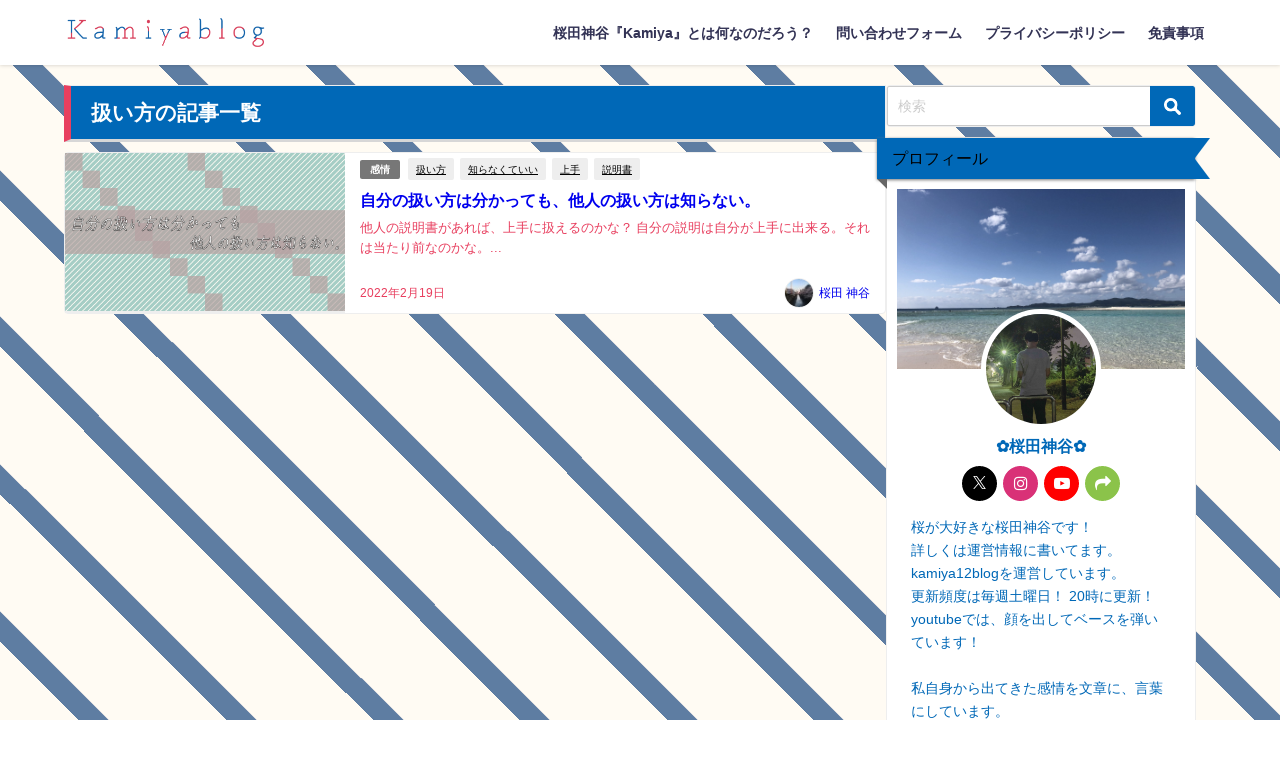

--- FILE ---
content_type: text/html; charset=UTF-8
request_url: https://kamiya12blog.com/tag/%E6%89%B1%E3%81%84%E6%96%B9/
body_size: 199546
content:
<!DOCTYPE html><html lang="ja"><head><meta charset="utf-8"><meta http-equiv="X-UA-Compatible" content="IE=edge"><meta name="viewport" content="width=device-width, initial-scale=1" /><title> 扱い方 | kamiyablog</title><link rel="canonical" href="https://kamiya12blog.com/tag/%e6%89%b1%e3%81%84%e6%96%b9/"><link rel="shortcut icon" href="https://kamiya12blog.com/wp-content/uploads/2020/07/rogo-min-e1593848488551.png"> <!--[if IE]><link rel="shortcut icon" href="https://kamiya12blog.com/wp-content/uploads/2020/07/favicon.ico"> <![endif]--><link rel="apple-touch-icon" href="https://kamiya12blog.com/wp-content/uploads/2020/07/rogo-min-1-e1593848665468.png" /><meta name='robots' content='max-image-preview' /><link rel='dns-prefetch' href='//cdnjs.cloudflare.com' /><link rel='dns-prefetch' href='//cdn.jsdelivr.net' /><link rel="alternate" type="application/rss+xml" title="kamiyablog &raquo; フィード" href="https://kamiya12blog.com/feed/" /><link rel="alternate" type="application/rss+xml" title="kamiyablog &raquo; コメントフィード" href="https://kamiya12blog.com/comments/feed/" /><link rel="alternate" type="application/rss+xml" title="kamiyablog &raquo; 扱い方 タグのフィード" href="https://kamiya12blog.com/tag/%e6%89%b1%e3%81%84%e6%96%b9/feed/" /><link rel='stylesheet'  href='https://cdnjs.cloudflare.com/ajax/libs/jquery.mb.YTPlayer/3.2.9/css/jquery.mb.YTPlayer.min.css'  media='all'> <script type="text/javascript" id="sgr-js-extra">var sgr = {"sgr_site_key":""};</script> <script type="text/javascript"src="https://kamiya12blog.com/wp-includes/js/jquery/jquery.min.js?ver=3.7.1&amp;theme=6.1.01" id="jquery-core-js"></script> <script type="text/javascript" id="__ytprefs__-js-extra">var _EPYT_ = {"ajaxurl":"https:\/\/kamiya12blog.com\/wp-admin\/admin-ajax.php","security":"5df2d553fa","gallery_scrolloffset":"20","eppathtoscripts":"https:\/\/kamiya12blog.com\/wp-content\/plugins\/youtube-embed-plus\/scripts\/","eppath":"https:\/\/kamiya12blog.com\/wp-content\/plugins\/youtube-embed-plus\/","epresponsiveselector":"[\"iframe.__youtube_prefs__\",\"iframe[src*='youtube.com']\",\"iframe[src*='youtube-nocookie.com']\",\"iframe[data-ep-src*='youtube.com']\",\"iframe[data-ep-src*='youtube-nocookie.com']\",\"iframe[data-ep-gallerysrc*='youtube.com']\"]","epdovol":"1","version":"14.2.4","evselector":"iframe.__youtube_prefs__[src], iframe[src*=\"youtube.com\/embed\/\"], iframe[src*=\"youtube-nocookie.com\/embed\/\"]","ajax_compat":"","maxres_facade":"eager","ytapi_load":"light","pause_others":"","stopMobileBuffer":"1","facade_mode":"","not_live_on_channel":""};</script> <link rel="https://api.w.org/" href="https://kamiya12blog.com/wp-json/" /><link rel="alternate" title="JSON" type="application/json" href="https://kamiya12blog.com/wp-json/wp/v2/tags/1069" /><link rel="EditURI" type="application/rsd+xml" title="RSD" href="https://kamiya12blog.com/xmlrpc.php?rsd" /><meta name="generator" content="WordPress 6.7.4" /> <script async src="https://pagead2.googlesyndication.com/pagead/js/adsbygoogle.js"></script> <script>(adsbygoogle = window.adsbygoogle || []).push({
          google_ad_client: "ca-pub-3461380402571859",
　    ga("set", "dimension1", "18.219.100.172");
          enable_page_level_ads: true
     });</script> <script>(function(i,s,o,g,r,a,m){i['GoogleAnalyticsObject']=r;i[r]=i[r]||function(){(i[r].q=i[r].q||[]).push(arguments)},i[r].l=1*new Date();a=s.createElement(o),m=s.getElementsByTagName(o)[0];a.async=1;a.src=g;m.parentNode.insertBefore(a,m)})(window,document,'script','//www.google-analytics.com/analytics.js','ga');ga('create',"UA-143262299-1",'auto');ga('send','pageview');</script>  <script async src="https://www.googletagmanager.com/gtag/js?id=G-EY79RKQX7D"></script> <script>window.dataLayer = window.dataLayer || [];
  function gtag(){dataLayer.push(arguments);}
  gtag('js', new Date());

  gtag('config', 'G-EY79RKQX7D');</script><style media="all">img:is([sizes="auto" i],[sizes^="auto," i]){contain-intrinsic-size:3000px 1500px}
.sgr-main{transform:scale(.895);transform-origin:0 0;clear:both;padding:10px 0 5px}p.sgr-infotext{padding-bottom:15px;font-size:85%}.grecaptcha-badge{visibility:visible}
@charset "UTF-8";.wp-block-archives{box-sizing:border-box}.wp-block-archives-dropdown label{display:block}.wp-block-avatar{line-height:0}.wp-block-avatar,.wp-block-avatar img{box-sizing:border-box}.wp-block-avatar.aligncenter{text-align:center}.wp-block-audio{box-sizing:border-box}.wp-block-audio :where(figcaption){margin-bottom:1em;margin-top:.5em}.wp-block-audio audio{min-width:300px;width:100%}.wp-block-button__link{box-sizing:border-box;cursor:pointer;display:inline-block;text-align:center;word-break:break-word}.wp-block-button__link.aligncenter{text-align:center}.wp-block-button__link.alignright{text-align:right}:where(.wp-block-button__link){border-radius:9999px;box-shadow:none;padding:calc(.667em + 2px) calc(1.333em + 2px);text-decoration:none}.wp-block-button[style*=text-decoration] .wp-block-button__link{text-decoration:inherit}.wp-block-buttons>.wp-block-button.has-custom-width{max-width:none}.wp-block-buttons>.wp-block-button.has-custom-width .wp-block-button__link{width:100%}.wp-block-buttons>.wp-block-button.has-custom-font-size .wp-block-button__link{font-size:inherit}.wp-block-buttons>.wp-block-button.wp-block-button__width-25{width:calc(25% - var(--wp--style--block-gap, .5em)*.75)}.wp-block-buttons>.wp-block-button.wp-block-button__width-50{width:calc(50% - var(--wp--style--block-gap, .5em)*.5)}.wp-block-buttons>.wp-block-button.wp-block-button__width-75{width:calc(75% - var(--wp--style--block-gap, .5em)*.25)}.wp-block-buttons>.wp-block-button.wp-block-button__width-100{flex-basis:100%;width:100%}.wp-block-buttons.is-vertical>.wp-block-button.wp-block-button__width-25{width:25%}.wp-block-buttons.is-vertical>.wp-block-button.wp-block-button__width-50{width:50%}.wp-block-buttons.is-vertical>.wp-block-button.wp-block-button__width-75{width:75%}.wp-block-button.is-style-squared,.wp-block-button__link.wp-block-button.is-style-squared{border-radius:0}.wp-block-button.no-border-radius,.wp-block-button__link.no-border-radius{border-radius:0!important}:root :where(.wp-block-button .wp-block-button__link.is-style-outline),:root :where(.wp-block-button.is-style-outline>.wp-block-button__link){border:2px solid;padding:.667em 1.333em}:root :where(.wp-block-button .wp-block-button__link.is-style-outline:not(.has-text-color)),:root :where(.wp-block-button.is-style-outline>.wp-block-button__link:not(.has-text-color)){color:currentColor}:root :where(.wp-block-button .wp-block-button__link.is-style-outline:not(.has-background)),:root :where(.wp-block-button.is-style-outline>.wp-block-button__link:not(.has-background)){background-color:initial;background-image:none}.wp-block-buttons.is-vertical{flex-direction:column}.wp-block-buttons.is-vertical>.wp-block-button:last-child{margin-bottom:0}.wp-block-buttons>.wp-block-button{display:inline-block;margin:0}.wp-block-buttons.is-content-justification-left{justify-content:flex-start}.wp-block-buttons.is-content-justification-left.is-vertical{align-items:flex-start}.wp-block-buttons.is-content-justification-center{justify-content:center}.wp-block-buttons.is-content-justification-center.is-vertical{align-items:center}.wp-block-buttons.is-content-justification-right{justify-content:flex-end}.wp-block-buttons.is-content-justification-right.is-vertical{align-items:flex-end}.wp-block-buttons.is-content-justification-space-between{justify-content:space-between}.wp-block-buttons.aligncenter{text-align:center}.wp-block-buttons:not(.is-content-justification-space-between,.is-content-justification-right,.is-content-justification-left,.is-content-justification-center) .wp-block-button.aligncenter{margin-left:auto;margin-right:auto;width:100%}.wp-block-buttons[style*=text-decoration] .wp-block-button,.wp-block-buttons[style*=text-decoration] .wp-block-button__link{text-decoration:inherit}.wp-block-buttons.has-custom-font-size .wp-block-button__link{font-size:inherit}.wp-block-button.aligncenter,.wp-block-calendar{text-align:center}.wp-block-calendar td,.wp-block-calendar th{border:1px solid;padding:.25em}.wp-block-calendar th{font-weight:400}.wp-block-calendar caption{background-color:inherit}.wp-block-calendar table{border-collapse:collapse;width:100%}.wp-block-calendar table:where(:not(.has-text-color)){color:#40464d}.wp-block-calendar table:where(:not(.has-text-color)) td,.wp-block-calendar table:where(:not(.has-text-color)) th{border-color:#ddd}.wp-block-calendar table.has-background th{background-color:inherit}.wp-block-calendar table.has-text-color th{color:inherit}:where(.wp-block-calendar table:not(.has-background) th){background:#ddd}.wp-block-categories{box-sizing:border-box}.wp-block-categories.alignleft{margin-right:2em}.wp-block-categories.alignright{margin-left:2em}.wp-block-categories.wp-block-categories-dropdown.aligncenter{text-align:center}.wp-block-categories .wp-block-categories__label{display:block;width:100%}.wp-block-code{box-sizing:border-box}.wp-block-code code{display:block;font-family:inherit;overflow-wrap:break-word;white-space:pre-wrap}.wp-block-columns{align-items:normal!important;box-sizing:border-box;display:flex;flex-wrap:wrap!important}@media (min-width:782px){.wp-block-columns{flex-wrap:nowrap!important}}.wp-block-columns.are-vertically-aligned-top{align-items:flex-start}.wp-block-columns.are-vertically-aligned-center{align-items:center}.wp-block-columns.are-vertically-aligned-bottom{align-items:flex-end}@media (max-width:781px){.wp-block-columns:not(.is-not-stacked-on-mobile)>.wp-block-column{flex-basis:100%!important}}@media (min-width:782px){.wp-block-columns:not(.is-not-stacked-on-mobile)>.wp-block-column{flex-basis:0;flex-grow:1}.wp-block-columns:not(.is-not-stacked-on-mobile)>.wp-block-column[style*=flex-basis]{flex-grow:0}}.wp-block-columns.is-not-stacked-on-mobile{flex-wrap:nowrap!important}.wp-block-columns.is-not-stacked-on-mobile>.wp-block-column{flex-basis:0;flex-grow:1}.wp-block-columns.is-not-stacked-on-mobile>.wp-block-column[style*=flex-basis]{flex-grow:0}:where(.wp-block-columns){margin-bottom:1.75em}:where(.wp-block-columns.has-background){padding:1.25em 2.375em}.wp-block-column{flex-grow:1;min-width:0;overflow-wrap:break-word;word-break:break-word}.wp-block-column.is-vertically-aligned-top{align-self:flex-start}.wp-block-column.is-vertically-aligned-center{align-self:center}.wp-block-column.is-vertically-aligned-bottom{align-self:flex-end}.wp-block-column.is-vertically-aligned-stretch{align-self:stretch}.wp-block-column.is-vertically-aligned-bottom,.wp-block-column.is-vertically-aligned-center,.wp-block-column.is-vertically-aligned-top{width:100%}.wp-block-post-comments{box-sizing:border-box}.wp-block-post-comments .alignleft{float:left}.wp-block-post-comments .alignright{float:right}.wp-block-post-comments .navigation:after{clear:both;content:"";display:table}.wp-block-post-comments .commentlist{clear:both;list-style:none;margin:0;padding:0}.wp-block-post-comments .commentlist .comment{min-height:2.25em;padding-left:3.25em}.wp-block-post-comments .commentlist .comment p{font-size:1em;line-height:1.8;margin:1em 0}.wp-block-post-comments .commentlist .children{list-style:none;margin:0;padding:0}.wp-block-post-comments .comment-author{line-height:1.5}.wp-block-post-comments .comment-author .avatar{border-radius:1.5em;display:block;float:left;height:2.5em;margin-right:.75em;margin-top:.5em;width:2.5em}.wp-block-post-comments .comment-author cite{font-style:normal}.wp-block-post-comments .comment-meta{font-size:.875em;line-height:1.5}.wp-block-post-comments .comment-meta b{font-weight:400}.wp-block-post-comments .comment-meta .comment-awaiting-moderation{display:block;margin-bottom:1em;margin-top:1em}.wp-block-post-comments .comment-body .commentmetadata{font-size:.875em}.wp-block-post-comments .comment-form-author label,.wp-block-post-comments .comment-form-comment label,.wp-block-post-comments .comment-form-email label,.wp-block-post-comments .comment-form-url label{display:block;margin-bottom:.25em}.wp-block-post-comments .comment-form input:not([type=submit]):not([type=checkbox]),.wp-block-post-comments .comment-form textarea{box-sizing:border-box;display:block;width:100%}.wp-block-post-comments .comment-form-cookies-consent{display:flex;gap:.25em}.wp-block-post-comments .comment-form-cookies-consent #wp-comment-cookies-consent{margin-top:.35em}.wp-block-post-comments .comment-reply-title{margin-bottom:0}.wp-block-post-comments .comment-reply-title :where(small){font-size:var(--wp--preset--font-size--medium,smaller);margin-left:.5em}.wp-block-post-comments .reply{font-size:.875em;margin-bottom:1.4em}.wp-block-post-comments input:not([type=submit]),.wp-block-post-comments textarea{border:1px solid #949494;font-family:inherit;font-size:1em}.wp-block-post-comments input:not([type=submit]):not([type=checkbox]),.wp-block-post-comments textarea{padding:calc(.667em + 2px)}:where(.wp-block-post-comments input[type=submit]){border:none}.wp-block-comments-pagination>.wp-block-comments-pagination-next,.wp-block-comments-pagination>.wp-block-comments-pagination-numbers,.wp-block-comments-pagination>.wp-block-comments-pagination-previous{margin-bottom:.5em;margin-right:.5em}.wp-block-comments-pagination>.wp-block-comments-pagination-next:last-child,.wp-block-comments-pagination>.wp-block-comments-pagination-numbers:last-child,.wp-block-comments-pagination>.wp-block-comments-pagination-previous:last-child{margin-right:0}.wp-block-comments-pagination .wp-block-comments-pagination-previous-arrow{display:inline-block;margin-right:1ch}.wp-block-comments-pagination .wp-block-comments-pagination-previous-arrow:not(.is-arrow-chevron){transform:scaleX(1)}.wp-block-comments-pagination .wp-block-comments-pagination-next-arrow{display:inline-block;margin-left:1ch}.wp-block-comments-pagination .wp-block-comments-pagination-next-arrow:not(.is-arrow-chevron){transform:scaleX(1)}.wp-block-comments-pagination.aligncenter{justify-content:center}.wp-block-comment-template{box-sizing:border-box;list-style:none;margin-bottom:0;max-width:100%;padding:0}.wp-block-comment-template li{clear:both}.wp-block-comment-template ol{list-style:none;margin-bottom:0;max-width:100%;padding-left:2rem}.wp-block-comment-template.alignleft{float:left}.wp-block-comment-template.aligncenter{margin-left:auto;margin-right:auto;width:-moz-fit-content;width:fit-content}.wp-block-comment-template.alignright{float:right}.wp-block-comment-date{box-sizing:border-box}.comment-awaiting-moderation{display:block;font-size:.875em;line-height:1.5}.wp-block-comment-author-name,.wp-block-comment-content,.wp-block-comment-edit-link,.wp-block-comment-reply-link{box-sizing:border-box}.wp-block-cover,.wp-block-cover-image{align-items:center;background-position:50%;box-sizing:border-box;display:flex;justify-content:center;min-height:430px;overflow:hidden;overflow:clip;padding:1em;position:relative}.wp-block-cover .has-background-dim:not([class*=-background-color]),.wp-block-cover-image .has-background-dim:not([class*=-background-color]),.wp-block-cover-image.has-background-dim:not([class*=-background-color]),.wp-block-cover.has-background-dim:not([class*=-background-color]){background-color:#000}.wp-block-cover .has-background-dim.has-background-gradient,.wp-block-cover-image .has-background-dim.has-background-gradient{background-color:initial}.wp-block-cover-image.has-background-dim:before,.wp-block-cover.has-background-dim:before{background-color:inherit;content:""}.wp-block-cover .wp-block-cover__background,.wp-block-cover .wp-block-cover__gradient-background,.wp-block-cover-image .wp-block-cover__background,.wp-block-cover-image .wp-block-cover__gradient-background,.wp-block-cover-image.has-background-dim:not(.has-background-gradient):before,.wp-block-cover.has-background-dim:not(.has-background-gradient):before{bottom:0;left:0;opacity:.5;position:absolute;right:0;top:0;z-index:1}.wp-block-cover-image.has-background-dim.has-background-dim-10 .wp-block-cover__background,.wp-block-cover-image.has-background-dim.has-background-dim-10 .wp-block-cover__gradient-background,.wp-block-cover-image.has-background-dim.has-background-dim-10:not(.has-background-gradient):before,.wp-block-cover.has-background-dim.has-background-dim-10 .wp-block-cover__background,.wp-block-cover.has-background-dim.has-background-dim-10 .wp-block-cover__gradient-background,.wp-block-cover.has-background-dim.has-background-dim-10:not(.has-background-gradient):before{opacity:.1}.wp-block-cover-image.has-background-dim.has-background-dim-20 .wp-block-cover__background,.wp-block-cover-image.has-background-dim.has-background-dim-20 .wp-block-cover__gradient-background,.wp-block-cover-image.has-background-dim.has-background-dim-20:not(.has-background-gradient):before,.wp-block-cover.has-background-dim.has-background-dim-20 .wp-block-cover__background,.wp-block-cover.has-background-dim.has-background-dim-20 .wp-block-cover__gradient-background,.wp-block-cover.has-background-dim.has-background-dim-20:not(.has-background-gradient):before{opacity:.2}.wp-block-cover-image.has-background-dim.has-background-dim-30 .wp-block-cover__background,.wp-block-cover-image.has-background-dim.has-background-dim-30 .wp-block-cover__gradient-background,.wp-block-cover-image.has-background-dim.has-background-dim-30:not(.has-background-gradient):before,.wp-block-cover.has-background-dim.has-background-dim-30 .wp-block-cover__background,.wp-block-cover.has-background-dim.has-background-dim-30 .wp-block-cover__gradient-background,.wp-block-cover.has-background-dim.has-background-dim-30:not(.has-background-gradient):before{opacity:.3}.wp-block-cover-image.has-background-dim.has-background-dim-40 .wp-block-cover__background,.wp-block-cover-image.has-background-dim.has-background-dim-40 .wp-block-cover__gradient-background,.wp-block-cover-image.has-background-dim.has-background-dim-40:not(.has-background-gradient):before,.wp-block-cover.has-background-dim.has-background-dim-40 .wp-block-cover__background,.wp-block-cover.has-background-dim.has-background-dim-40 .wp-block-cover__gradient-background,.wp-block-cover.has-background-dim.has-background-dim-40:not(.has-background-gradient):before{opacity:.4}.wp-block-cover-image.has-background-dim.has-background-dim-50 .wp-block-cover__background,.wp-block-cover-image.has-background-dim.has-background-dim-50 .wp-block-cover__gradient-background,.wp-block-cover-image.has-background-dim.has-background-dim-50:not(.has-background-gradient):before,.wp-block-cover.has-background-dim.has-background-dim-50 .wp-block-cover__background,.wp-block-cover.has-background-dim.has-background-dim-50 .wp-block-cover__gradient-background,.wp-block-cover.has-background-dim.has-background-dim-50:not(.has-background-gradient):before{opacity:.5}.wp-block-cover-image.has-background-dim.has-background-dim-60 .wp-block-cover__background,.wp-block-cover-image.has-background-dim.has-background-dim-60 .wp-block-cover__gradient-background,.wp-block-cover-image.has-background-dim.has-background-dim-60:not(.has-background-gradient):before,.wp-block-cover.has-background-dim.has-background-dim-60 .wp-block-cover__background,.wp-block-cover.has-background-dim.has-background-dim-60 .wp-block-cover__gradient-background,.wp-block-cover.has-background-dim.has-background-dim-60:not(.has-background-gradient):before{opacity:.6}.wp-block-cover-image.has-background-dim.has-background-dim-70 .wp-block-cover__background,.wp-block-cover-image.has-background-dim.has-background-dim-70 .wp-block-cover__gradient-background,.wp-block-cover-image.has-background-dim.has-background-dim-70:not(.has-background-gradient):before,.wp-block-cover.has-background-dim.has-background-dim-70 .wp-block-cover__background,.wp-block-cover.has-background-dim.has-background-dim-70 .wp-block-cover__gradient-background,.wp-block-cover.has-background-dim.has-background-dim-70:not(.has-background-gradient):before{opacity:.7}.wp-block-cover-image.has-background-dim.has-background-dim-80 .wp-block-cover__background,.wp-block-cover-image.has-background-dim.has-background-dim-80 .wp-block-cover__gradient-background,.wp-block-cover-image.has-background-dim.has-background-dim-80:not(.has-background-gradient):before,.wp-block-cover.has-background-dim.has-background-dim-80 .wp-block-cover__background,.wp-block-cover.has-background-dim.has-background-dim-80 .wp-block-cover__gradient-background,.wp-block-cover.has-background-dim.has-background-dim-80:not(.has-background-gradient):before{opacity:.8}.wp-block-cover-image.has-background-dim.has-background-dim-90 .wp-block-cover__background,.wp-block-cover-image.has-background-dim.has-background-dim-90 .wp-block-cover__gradient-background,.wp-block-cover-image.has-background-dim.has-background-dim-90:not(.has-background-gradient):before,.wp-block-cover.has-background-dim.has-background-dim-90 .wp-block-cover__background,.wp-block-cover.has-background-dim.has-background-dim-90 .wp-block-cover__gradient-background,.wp-block-cover.has-background-dim.has-background-dim-90:not(.has-background-gradient):before{opacity:.9}.wp-block-cover-image.has-background-dim.has-background-dim-100 .wp-block-cover__background,.wp-block-cover-image.has-background-dim.has-background-dim-100 .wp-block-cover__gradient-background,.wp-block-cover-image.has-background-dim.has-background-dim-100:not(.has-background-gradient):before,.wp-block-cover.has-background-dim.has-background-dim-100 .wp-block-cover__background,.wp-block-cover.has-background-dim.has-background-dim-100 .wp-block-cover__gradient-background,.wp-block-cover.has-background-dim.has-background-dim-100:not(.has-background-gradient):before{opacity:1}.wp-block-cover .wp-block-cover__background.has-background-dim.has-background-dim-0,.wp-block-cover .wp-block-cover__gradient-background.has-background-dim.has-background-dim-0,.wp-block-cover-image .wp-block-cover__background.has-background-dim.has-background-dim-0,.wp-block-cover-image .wp-block-cover__gradient-background.has-background-dim.has-background-dim-0{opacity:0}.wp-block-cover .wp-block-cover__background.has-background-dim.has-background-dim-10,.wp-block-cover .wp-block-cover__gradient-background.has-background-dim.has-background-dim-10,.wp-block-cover-image .wp-block-cover__background.has-background-dim.has-background-dim-10,.wp-block-cover-image .wp-block-cover__gradient-background.has-background-dim.has-background-dim-10{opacity:.1}.wp-block-cover .wp-block-cover__background.has-background-dim.has-background-dim-20,.wp-block-cover .wp-block-cover__gradient-background.has-background-dim.has-background-dim-20,.wp-block-cover-image .wp-block-cover__background.has-background-dim.has-background-dim-20,.wp-block-cover-image .wp-block-cover__gradient-background.has-background-dim.has-background-dim-20{opacity:.2}.wp-block-cover .wp-block-cover__background.has-background-dim.has-background-dim-30,.wp-block-cover .wp-block-cover__gradient-background.has-background-dim.has-background-dim-30,.wp-block-cover-image .wp-block-cover__background.has-background-dim.has-background-dim-30,.wp-block-cover-image .wp-block-cover__gradient-background.has-background-dim.has-background-dim-30{opacity:.3}.wp-block-cover .wp-block-cover__background.has-background-dim.has-background-dim-40,.wp-block-cover .wp-block-cover__gradient-background.has-background-dim.has-background-dim-40,.wp-block-cover-image .wp-block-cover__background.has-background-dim.has-background-dim-40,.wp-block-cover-image .wp-block-cover__gradient-background.has-background-dim.has-background-dim-40{opacity:.4}.wp-block-cover .wp-block-cover__background.has-background-dim.has-background-dim-50,.wp-block-cover .wp-block-cover__gradient-background.has-background-dim.has-background-dim-50,.wp-block-cover-image .wp-block-cover__background.has-background-dim.has-background-dim-50,.wp-block-cover-image .wp-block-cover__gradient-background.has-background-dim.has-background-dim-50{opacity:.5}.wp-block-cover .wp-block-cover__background.has-background-dim.has-background-dim-60,.wp-block-cover .wp-block-cover__gradient-background.has-background-dim.has-background-dim-60,.wp-block-cover-image .wp-block-cover__background.has-background-dim.has-background-dim-60,.wp-block-cover-image .wp-block-cover__gradient-background.has-background-dim.has-background-dim-60{opacity:.6}.wp-block-cover .wp-block-cover__background.has-background-dim.has-background-dim-70,.wp-block-cover .wp-block-cover__gradient-background.has-background-dim.has-background-dim-70,.wp-block-cover-image .wp-block-cover__background.has-background-dim.has-background-dim-70,.wp-block-cover-image .wp-block-cover__gradient-background.has-background-dim.has-background-dim-70{opacity:.7}.wp-block-cover .wp-block-cover__background.has-background-dim.has-background-dim-80,.wp-block-cover .wp-block-cover__gradient-background.has-background-dim.has-background-dim-80,.wp-block-cover-image .wp-block-cover__background.has-background-dim.has-background-dim-80,.wp-block-cover-image .wp-block-cover__gradient-background.has-background-dim.has-background-dim-80{opacity:.8}.wp-block-cover .wp-block-cover__background.has-background-dim.has-background-dim-90,.wp-block-cover .wp-block-cover__gradient-background.has-background-dim.has-background-dim-90,.wp-block-cover-image .wp-block-cover__background.has-background-dim.has-background-dim-90,.wp-block-cover-image .wp-block-cover__gradient-background.has-background-dim.has-background-dim-90{opacity:.9}.wp-block-cover .wp-block-cover__background.has-background-dim.has-background-dim-100,.wp-block-cover .wp-block-cover__gradient-background.has-background-dim.has-background-dim-100,.wp-block-cover-image .wp-block-cover__background.has-background-dim.has-background-dim-100,.wp-block-cover-image .wp-block-cover__gradient-background.has-background-dim.has-background-dim-100{opacity:1}.wp-block-cover-image.alignleft,.wp-block-cover-image.alignright,.wp-block-cover.alignleft,.wp-block-cover.alignright{max-width:420px;width:100%}.wp-block-cover-image.aligncenter,.wp-block-cover-image.alignleft,.wp-block-cover-image.alignright,.wp-block-cover.aligncenter,.wp-block-cover.alignleft,.wp-block-cover.alignright{display:flex}.wp-block-cover .wp-block-cover__inner-container,.wp-block-cover-image .wp-block-cover__inner-container{color:inherit;width:100%;z-index:1}.has-modal-open .wp-block-cover .wp-block-cover__inner-container,.has-modal-open .wp-block-cover-image .wp-block-cover__inner-container{z-index:auto}.wp-block-cover-image.is-position-top-left,.wp-block-cover.is-position-top-left{align-items:flex-start;justify-content:flex-start}.wp-block-cover-image.is-position-top-center,.wp-block-cover.is-position-top-center{align-items:flex-start;justify-content:center}.wp-block-cover-image.is-position-top-right,.wp-block-cover.is-position-top-right{align-items:flex-start;justify-content:flex-end}.wp-block-cover-image.is-position-center-left,.wp-block-cover.is-position-center-left{align-items:center;justify-content:flex-start}.wp-block-cover-image.is-position-center-center,.wp-block-cover.is-position-center-center{align-items:center;justify-content:center}.wp-block-cover-image.is-position-center-right,.wp-block-cover.is-position-center-right{align-items:center;justify-content:flex-end}.wp-block-cover-image.is-position-bottom-left,.wp-block-cover.is-position-bottom-left{align-items:flex-end;justify-content:flex-start}.wp-block-cover-image.is-position-bottom-center,.wp-block-cover.is-position-bottom-center{align-items:flex-end;justify-content:center}.wp-block-cover-image.is-position-bottom-right,.wp-block-cover.is-position-bottom-right{align-items:flex-end;justify-content:flex-end}.wp-block-cover-image.has-custom-content-position.has-custom-content-position .wp-block-cover__inner-container,.wp-block-cover.has-custom-content-position.has-custom-content-position .wp-block-cover__inner-container{margin:0}.wp-block-cover-image.has-custom-content-position.has-custom-content-position.is-position-bottom-left .wp-block-cover__inner-container,.wp-block-cover-image.has-custom-content-position.has-custom-content-position.is-position-bottom-right .wp-block-cover__inner-container,.wp-block-cover-image.has-custom-content-position.has-custom-content-position.is-position-center-left .wp-block-cover__inner-container,.wp-block-cover-image.has-custom-content-position.has-custom-content-position.is-position-center-right .wp-block-cover__inner-container,.wp-block-cover-image.has-custom-content-position.has-custom-content-position.is-position-top-left .wp-block-cover__inner-container,.wp-block-cover-image.has-custom-content-position.has-custom-content-position.is-position-top-right .wp-block-cover__inner-container,.wp-block-cover.has-custom-content-position.has-custom-content-position.is-position-bottom-left .wp-block-cover__inner-container,.wp-block-cover.has-custom-content-position.has-custom-content-position.is-position-bottom-right .wp-block-cover__inner-container,.wp-block-cover.has-custom-content-position.has-custom-content-position.is-position-center-left .wp-block-cover__inner-container,.wp-block-cover.has-custom-content-position.has-custom-content-position.is-position-center-right .wp-block-cover__inner-container,.wp-block-cover.has-custom-content-position.has-custom-content-position.is-position-top-left .wp-block-cover__inner-container,.wp-block-cover.has-custom-content-position.has-custom-content-position.is-position-top-right .wp-block-cover__inner-container{margin:0;width:auto}.wp-block-cover .wp-block-cover__image-background,.wp-block-cover video.wp-block-cover__video-background,.wp-block-cover-image .wp-block-cover__image-background,.wp-block-cover-image video.wp-block-cover__video-background{border:none;bottom:0;box-shadow:none;height:100%;left:0;margin:0;max-height:none;max-width:none;object-fit:cover;outline:none;padding:0;position:absolute;right:0;top:0;width:100%}.wp-block-cover-image.has-parallax,.wp-block-cover.has-parallax,.wp-block-cover__image-background.has-parallax,video.wp-block-cover__video-background.has-parallax{background-attachment:fixed;background-repeat:no-repeat;background-size:cover}@supports (-webkit-touch-callout:inherit){.wp-block-cover-image.has-parallax,.wp-block-cover.has-parallax,.wp-block-cover__image-background.has-parallax,video.wp-block-cover__video-background.has-parallax{background-attachment:scroll}}@media (prefers-reduced-motion:reduce){.wp-block-cover-image.has-parallax,.wp-block-cover.has-parallax,.wp-block-cover__image-background.has-parallax,video.wp-block-cover__video-background.has-parallax{background-attachment:scroll}}.wp-block-cover-image.is-repeated,.wp-block-cover.is-repeated,.wp-block-cover__image-background.is-repeated,video.wp-block-cover__video-background.is-repeated{background-repeat:repeat;background-size:auto}.wp-block-cover__image-background,.wp-block-cover__video-background{z-index:0}.wp-block-cover-image-text,.wp-block-cover-image-text a,.wp-block-cover-image-text a:active,.wp-block-cover-image-text a:focus,.wp-block-cover-image-text a:hover,.wp-block-cover-text,.wp-block-cover-text a,.wp-block-cover-text a:active,.wp-block-cover-text a:focus,.wp-block-cover-text a:hover,section.wp-block-cover-image h2,section.wp-block-cover-image h2 a,section.wp-block-cover-image h2 a:active,section.wp-block-cover-image h2 a:focus,section.wp-block-cover-image h2 a:hover{color:#fff}.wp-block-cover-image .wp-block-cover.has-left-content{justify-content:flex-start}.wp-block-cover-image .wp-block-cover.has-right-content{justify-content:flex-end}.wp-block-cover-image.has-left-content .wp-block-cover-image-text,.wp-block-cover.has-left-content .wp-block-cover-text,section.wp-block-cover-image.has-left-content>h2{margin-left:0;text-align:left}.wp-block-cover-image.has-right-content .wp-block-cover-image-text,.wp-block-cover.has-right-content .wp-block-cover-text,section.wp-block-cover-image.has-right-content>h2{margin-right:0;text-align:right}.wp-block-cover .wp-block-cover-text,.wp-block-cover-image .wp-block-cover-image-text,section.wp-block-cover-image>h2{font-size:2em;line-height:1.25;margin-bottom:0;max-width:840px;padding:.44em;text-align:center;z-index:1}:where(.wp-block-cover-image:not(.has-text-color)),:where(.wp-block-cover:not(.has-text-color)){color:#fff}:where(.wp-block-cover-image.is-light:not(.has-text-color)),:where(.wp-block-cover.is-light:not(.has-text-color)){color:#000}:root :where(.wp-block-cover h1:not(.has-text-color)),:root :where(.wp-block-cover h2:not(.has-text-color)),:root :where(.wp-block-cover h3:not(.has-text-color)),:root :where(.wp-block-cover h4:not(.has-text-color)),:root :where(.wp-block-cover h5:not(.has-text-color)),:root :where(.wp-block-cover h6:not(.has-text-color)),:root :where(.wp-block-cover p:not(.has-text-color)){color:inherit}.wp-block-details{box-sizing:border-box}.wp-block-details summary{cursor:pointer}.wp-block-embed.alignleft,.wp-block-embed.alignright,.wp-block[data-align=left]>[data-type="core/embed"],.wp-block[data-align=right]>[data-type="core/embed"]{max-width:360px;width:100%}.wp-block-embed.alignleft .wp-block-embed__wrapper,.wp-block-embed.alignright .wp-block-embed__wrapper,.wp-block[data-align=left]>[data-type="core/embed"] .wp-block-embed__wrapper,.wp-block[data-align=right]>[data-type="core/embed"] .wp-block-embed__wrapper{min-width:280px}.wp-block-cover .wp-block-embed{min-height:240px;min-width:320px}.wp-block-embed{overflow-wrap:break-word}.wp-block-embed :where(figcaption){margin-bottom:1em;margin-top:.5em}.wp-block-embed iframe{max-width:100%}.wp-block-embed__wrapper{position:relative}.wp-embed-responsive .wp-has-aspect-ratio .wp-block-embed__wrapper:before{content:"";display:block;padding-top:50%}.wp-embed-responsive .wp-has-aspect-ratio iframe{bottom:0;height:100%;left:0;position:absolute;right:0;top:0;width:100%}.wp-embed-responsive .wp-embed-aspect-21-9 .wp-block-embed__wrapper:before{padding-top:42.85%}.wp-embed-responsive .wp-embed-aspect-18-9 .wp-block-embed__wrapper:before{padding-top:50%}.wp-embed-responsive .wp-embed-aspect-16-9 .wp-block-embed__wrapper:before{padding-top:56.25%}.wp-embed-responsive .wp-embed-aspect-4-3 .wp-block-embed__wrapper:before{padding-top:75%}.wp-embed-responsive .wp-embed-aspect-1-1 .wp-block-embed__wrapper:before{padding-top:100%}.wp-embed-responsive .wp-embed-aspect-9-16 .wp-block-embed__wrapper:before{padding-top:177.77%}.wp-embed-responsive .wp-embed-aspect-1-2 .wp-block-embed__wrapper:before{padding-top:200%}.wp-block-file{box-sizing:border-box}.wp-block-file:not(.wp-element-button){font-size:.8em}.wp-block-file.aligncenter{text-align:center}.wp-block-file.alignright{text-align:right}.wp-block-file *+.wp-block-file__button{margin-left:.75em}:where(.wp-block-file){margin-bottom:1.5em}.wp-block-file__embed{margin-bottom:1em}:where(.wp-block-file__button){border-radius:2em;display:inline-block;padding:.5em 1em}:where(.wp-block-file__button):is(a):active,:where(.wp-block-file__button):is(a):focus,:where(.wp-block-file__button):is(a):hover,:where(.wp-block-file__button):is(a):visited{box-shadow:none;color:#fff;opacity:.85;text-decoration:none}.wp-block-form-input__label{display:flex;flex-direction:column;gap:.25em;margin-bottom:.5em;width:100%}.wp-block-form-input__label.is-label-inline{align-items:center;flex-direction:row;gap:.5em}.wp-block-form-input__label.is-label-inline .wp-block-form-input__label-content{margin-bottom:.5em}.wp-block-form-input__label:has(input[type=checkbox]){flex-direction:row;width:-moz-fit-content;width:fit-content}.wp-block-form-input__label:has(input[type=checkbox]) .wp-block-form-input__label-content{margin:0}.wp-block-form-input__label:has(.wp-block-form-input__label-content+input[type=checkbox]){flex-direction:row-reverse}.wp-block-form-input__label-content{width:-moz-fit-content;width:fit-content}.wp-block-form-input__input{font-size:1em;margin-bottom:.5em;padding:0 .5em}.wp-block-form-input__input[type=date],.wp-block-form-input__input[type=datetime-local],.wp-block-form-input__input[type=datetime],.wp-block-form-input__input[type=email],.wp-block-form-input__input[type=month],.wp-block-form-input__input[type=number],.wp-block-form-input__input[type=password],.wp-block-form-input__input[type=search],.wp-block-form-input__input[type=tel],.wp-block-form-input__input[type=text],.wp-block-form-input__input[type=time],.wp-block-form-input__input[type=url],.wp-block-form-input__input[type=week]{border:1px solid;line-height:2;min-height:2em}textarea.wp-block-form-input__input{min-height:10em}.blocks-gallery-grid:not(.has-nested-images),.wp-block-gallery:not(.has-nested-images){display:flex;flex-wrap:wrap;list-style-type:none;margin:0;padding:0}.blocks-gallery-grid:not(.has-nested-images) .blocks-gallery-image,.blocks-gallery-grid:not(.has-nested-images) .blocks-gallery-item,.wp-block-gallery:not(.has-nested-images) .blocks-gallery-image,.wp-block-gallery:not(.has-nested-images) .blocks-gallery-item{display:flex;flex-direction:column;flex-grow:1;justify-content:center;margin:0 1em 1em 0;position:relative;width:calc(50% - 1em)}.blocks-gallery-grid:not(.has-nested-images) .blocks-gallery-image:nth-of-type(2n),.blocks-gallery-grid:not(.has-nested-images) .blocks-gallery-item:nth-of-type(2n),.wp-block-gallery:not(.has-nested-images) .blocks-gallery-image:nth-of-type(2n),.wp-block-gallery:not(.has-nested-images) .blocks-gallery-item:nth-of-type(2n){margin-right:0}.blocks-gallery-grid:not(.has-nested-images) .blocks-gallery-image figure,.blocks-gallery-grid:not(.has-nested-images) .blocks-gallery-item figure,.wp-block-gallery:not(.has-nested-images) .blocks-gallery-image figure,.wp-block-gallery:not(.has-nested-images) .blocks-gallery-item figure{align-items:flex-end;display:flex;height:100%;justify-content:flex-start;margin:0}.blocks-gallery-grid:not(.has-nested-images) .blocks-gallery-image img,.blocks-gallery-grid:not(.has-nested-images) .blocks-gallery-item img,.wp-block-gallery:not(.has-nested-images) .blocks-gallery-image img,.wp-block-gallery:not(.has-nested-images) .blocks-gallery-item img{display:block;height:auto;max-width:100%;width:auto}.blocks-gallery-grid:not(.has-nested-images) .blocks-gallery-image figcaption,.blocks-gallery-grid:not(.has-nested-images) .blocks-gallery-item figcaption,.wp-block-gallery:not(.has-nested-images) .blocks-gallery-image figcaption,.wp-block-gallery:not(.has-nested-images) .blocks-gallery-item figcaption{background:linear-gradient(0deg,#000000b3,#0000004d 70%,#0000);bottom:0;box-sizing:border-box;color:#fff;font-size:.8em;margin:0;max-height:100%;overflow:auto;padding:3em .77em .7em;position:absolute;text-align:center;width:100%;z-index:2}.blocks-gallery-grid:not(.has-nested-images) .blocks-gallery-image figcaption img,.blocks-gallery-grid:not(.has-nested-images) .blocks-gallery-item figcaption img,.wp-block-gallery:not(.has-nested-images) .blocks-gallery-image figcaption img,.wp-block-gallery:not(.has-nested-images) .blocks-gallery-item figcaption img{display:inline}.blocks-gallery-grid:not(.has-nested-images) figcaption,.wp-block-gallery:not(.has-nested-images) figcaption{flex-grow:1}.blocks-gallery-grid:not(.has-nested-images).is-cropped .blocks-gallery-image a,.blocks-gallery-grid:not(.has-nested-images).is-cropped .blocks-gallery-image img,.blocks-gallery-grid:not(.has-nested-images).is-cropped .blocks-gallery-item a,.blocks-gallery-grid:not(.has-nested-images).is-cropped .blocks-gallery-item img,.wp-block-gallery:not(.has-nested-images).is-cropped .blocks-gallery-image a,.wp-block-gallery:not(.has-nested-images).is-cropped .blocks-gallery-image img,.wp-block-gallery:not(.has-nested-images).is-cropped .blocks-gallery-item a,.wp-block-gallery:not(.has-nested-images).is-cropped .blocks-gallery-item img{flex:1;height:100%;object-fit:cover;width:100%}.blocks-gallery-grid:not(.has-nested-images).columns-1 .blocks-gallery-image,.blocks-gallery-grid:not(.has-nested-images).columns-1 .blocks-gallery-item,.wp-block-gallery:not(.has-nested-images).columns-1 .blocks-gallery-image,.wp-block-gallery:not(.has-nested-images).columns-1 .blocks-gallery-item{margin-right:0;width:100%}@media (min-width:600px){.blocks-gallery-grid:not(.has-nested-images).columns-3 .blocks-gallery-image,.blocks-gallery-grid:not(.has-nested-images).columns-3 .blocks-gallery-item,.wp-block-gallery:not(.has-nested-images).columns-3 .blocks-gallery-image,.wp-block-gallery:not(.has-nested-images).columns-3 .blocks-gallery-item{margin-right:1em;width:calc(33.33333% - .66667em)}.blocks-gallery-grid:not(.has-nested-images).columns-4 .blocks-gallery-image,.blocks-gallery-grid:not(.has-nested-images).columns-4 .blocks-gallery-item,.wp-block-gallery:not(.has-nested-images).columns-4 .blocks-gallery-image,.wp-block-gallery:not(.has-nested-images).columns-4 .blocks-gallery-item{margin-right:1em;width:calc(25% - .75em)}.blocks-gallery-grid:not(.has-nested-images).columns-5 .blocks-gallery-image,.blocks-gallery-grid:not(.has-nested-images).columns-5 .blocks-gallery-item,.wp-block-gallery:not(.has-nested-images).columns-5 .blocks-gallery-image,.wp-block-gallery:not(.has-nested-images).columns-5 .blocks-gallery-item{margin-right:1em;width:calc(20% - .8em)}.blocks-gallery-grid:not(.has-nested-images).columns-6 .blocks-gallery-image,.blocks-gallery-grid:not(.has-nested-images).columns-6 .blocks-gallery-item,.wp-block-gallery:not(.has-nested-images).columns-6 .blocks-gallery-image,.wp-block-gallery:not(.has-nested-images).columns-6 .blocks-gallery-item{margin-right:1em;width:calc(16.66667% - .83333em)}.blocks-gallery-grid:not(.has-nested-images).columns-7 .blocks-gallery-image,.blocks-gallery-grid:not(.has-nested-images).columns-7 .blocks-gallery-item,.wp-block-gallery:not(.has-nested-images).columns-7 .blocks-gallery-image,.wp-block-gallery:not(.has-nested-images).columns-7 .blocks-gallery-item{margin-right:1em;width:calc(14.28571% - .85714em)}.blocks-gallery-grid:not(.has-nested-images).columns-8 .blocks-gallery-image,.blocks-gallery-grid:not(.has-nested-images).columns-8 .blocks-gallery-item,.wp-block-gallery:not(.has-nested-images).columns-8 .blocks-gallery-image,.wp-block-gallery:not(.has-nested-images).columns-8 .blocks-gallery-item{margin-right:1em;width:calc(12.5% - .875em)}.blocks-gallery-grid:not(.has-nested-images).columns-1 .blocks-gallery-image:nth-of-type(1n),.blocks-gallery-grid:not(.has-nested-images).columns-1 .blocks-gallery-item:nth-of-type(1n),.blocks-gallery-grid:not(.has-nested-images).columns-2 .blocks-gallery-image:nth-of-type(2n),.blocks-gallery-grid:not(.has-nested-images).columns-2 .blocks-gallery-item:nth-of-type(2n),.blocks-gallery-grid:not(.has-nested-images).columns-3 .blocks-gallery-image:nth-of-type(3n),.blocks-gallery-grid:not(.has-nested-images).columns-3 .blocks-gallery-item:nth-of-type(3n),.blocks-gallery-grid:not(.has-nested-images).columns-4 .blocks-gallery-image:nth-of-type(4n),.blocks-gallery-grid:not(.has-nested-images).columns-4 .blocks-gallery-item:nth-of-type(4n),.blocks-gallery-grid:not(.has-nested-images).columns-5 .blocks-gallery-image:nth-of-type(5n),.blocks-gallery-grid:not(.has-nested-images).columns-5 .blocks-gallery-item:nth-of-type(5n),.blocks-gallery-grid:not(.has-nested-images).columns-6 .blocks-gallery-image:nth-of-type(6n),.blocks-gallery-grid:not(.has-nested-images).columns-6 .blocks-gallery-item:nth-of-type(6n),.blocks-gallery-grid:not(.has-nested-images).columns-7 .blocks-gallery-image:nth-of-type(7n),.blocks-gallery-grid:not(.has-nested-images).columns-7 .blocks-gallery-item:nth-of-type(7n),.blocks-gallery-grid:not(.has-nested-images).columns-8 .blocks-gallery-image:nth-of-type(8n),.blocks-gallery-grid:not(.has-nested-images).columns-8 .blocks-gallery-item:nth-of-type(8n),.wp-block-gallery:not(.has-nested-images).columns-1 .blocks-gallery-image:nth-of-type(1n),.wp-block-gallery:not(.has-nested-images).columns-1 .blocks-gallery-item:nth-of-type(1n),.wp-block-gallery:not(.has-nested-images).columns-2 .blocks-gallery-image:nth-of-type(2n),.wp-block-gallery:not(.has-nested-images).columns-2 .blocks-gallery-item:nth-of-type(2n),.wp-block-gallery:not(.has-nested-images).columns-3 .blocks-gallery-image:nth-of-type(3n),.wp-block-gallery:not(.has-nested-images).columns-3 .blocks-gallery-item:nth-of-type(3n),.wp-block-gallery:not(.has-nested-images).columns-4 .blocks-gallery-image:nth-of-type(4n),.wp-block-gallery:not(.has-nested-images).columns-4 .blocks-gallery-item:nth-of-type(4n),.wp-block-gallery:not(.has-nested-images).columns-5 .blocks-gallery-image:nth-of-type(5n),.wp-block-gallery:not(.has-nested-images).columns-5 .blocks-gallery-item:nth-of-type(5n),.wp-block-gallery:not(.has-nested-images).columns-6 .blocks-gallery-image:nth-of-type(6n),.wp-block-gallery:not(.has-nested-images).columns-6 .blocks-gallery-item:nth-of-type(6n),.wp-block-gallery:not(.has-nested-images).columns-7 .blocks-gallery-image:nth-of-type(7n),.wp-block-gallery:not(.has-nested-images).columns-7 .blocks-gallery-item:nth-of-type(7n),.wp-block-gallery:not(.has-nested-images).columns-8 .blocks-gallery-image:nth-of-type(8n),.wp-block-gallery:not(.has-nested-images).columns-8 .blocks-gallery-item:nth-of-type(8n){margin-right:0}}.blocks-gallery-grid:not(.has-nested-images) .blocks-gallery-image:last-child,.blocks-gallery-grid:not(.has-nested-images) .blocks-gallery-item:last-child,.wp-block-gallery:not(.has-nested-images) .blocks-gallery-image:last-child,.wp-block-gallery:not(.has-nested-images) .blocks-gallery-item:last-child{margin-right:0}.blocks-gallery-grid:not(.has-nested-images).alignleft,.blocks-gallery-grid:not(.has-nested-images).alignright,.wp-block-gallery:not(.has-nested-images).alignleft,.wp-block-gallery:not(.has-nested-images).alignright{max-width:420px;width:100%}.blocks-gallery-grid:not(.has-nested-images).aligncenter .blocks-gallery-item figure,.wp-block-gallery:not(.has-nested-images).aligncenter .blocks-gallery-item figure{justify-content:center}.wp-block-gallery:not(.is-cropped) .blocks-gallery-item{align-self:flex-start}figure.wp-block-gallery.has-nested-images{align-items:normal}.wp-block-gallery.has-nested-images figure.wp-block-image:not(#individual-image){margin:0;width:calc(50% - var(--wp--style--unstable-gallery-gap, 16px)/2)}.wp-block-gallery.has-nested-images figure.wp-block-image{box-sizing:border-box;display:flex;flex-direction:column;flex-grow:1;justify-content:center;max-width:100%;position:relative}.wp-block-gallery.has-nested-images figure.wp-block-image>a,.wp-block-gallery.has-nested-images figure.wp-block-image>div{flex-direction:column;flex-grow:1;margin:0}.wp-block-gallery.has-nested-images figure.wp-block-image img{display:block;height:auto;max-width:100%!important;width:auto}.wp-block-gallery.has-nested-images figure.wp-block-image figcaption,.wp-block-gallery.has-nested-images figure.wp-block-image:has(figcaption):before{bottom:0;left:0;max-height:100%;position:absolute;right:0}.wp-block-gallery.has-nested-images figure.wp-block-image:has(figcaption):before{-webkit-backdrop-filter:blur(3px);backdrop-filter:blur(3px);content:"";height:100%;-webkit-mask-image:linear-gradient(0deg,#000 20%,#0000);mask-image:linear-gradient(0deg,#000 20%,#0000);max-height:40%}.wp-block-gallery.has-nested-images figure.wp-block-image figcaption{background:linear-gradient(0deg,#0006,#0000);box-sizing:border-box;color:#fff;font-size:13px;margin:0;overflow:auto;padding:1em;scrollbar-color:#0000 #0000;scrollbar-gutter:stable both-edges;scrollbar-width:thin;text-align:center;text-shadow:0 0 1.5px #000;will-change:transform}.wp-block-gallery.has-nested-images figure.wp-block-image figcaption::-webkit-scrollbar{height:12px;width:12px}.wp-block-gallery.has-nested-images figure.wp-block-image figcaption::-webkit-scrollbar-track{background-color:initial}.wp-block-gallery.has-nested-images figure.wp-block-image figcaption::-webkit-scrollbar-thumb{background-clip:padding-box;background-color:initial;border:3px solid #0000;border-radius:8px}.wp-block-gallery.has-nested-images figure.wp-block-image figcaption:focus-within::-webkit-scrollbar-thumb,.wp-block-gallery.has-nested-images figure.wp-block-image figcaption:focus::-webkit-scrollbar-thumb,.wp-block-gallery.has-nested-images figure.wp-block-image figcaption:hover::-webkit-scrollbar-thumb{background-color:#fffc}.wp-block-gallery.has-nested-images figure.wp-block-image figcaption:focus,.wp-block-gallery.has-nested-images figure.wp-block-image figcaption:focus-within,.wp-block-gallery.has-nested-images figure.wp-block-image figcaption:hover{scrollbar-color:#fffc #0000}@media (hover:none){.wp-block-gallery.has-nested-images figure.wp-block-image figcaption{scrollbar-color:#fffc #0000}}.wp-block-gallery.has-nested-images figure.wp-block-image figcaption img{display:inline}.wp-block-gallery.has-nested-images figure.wp-block-image figcaption a{color:inherit}.wp-block-gallery.has-nested-images figure.wp-block-image.has-custom-border img{box-sizing:border-box}.wp-block-gallery.has-nested-images figure.wp-block-image.has-custom-border>a,.wp-block-gallery.has-nested-images figure.wp-block-image.has-custom-border>div,.wp-block-gallery.has-nested-images figure.wp-block-image.is-style-rounded>a,.wp-block-gallery.has-nested-images figure.wp-block-image.is-style-rounded>div{flex:1 1 auto}.wp-block-gallery.has-nested-images figure.wp-block-image.has-custom-border figcaption,.wp-block-gallery.has-nested-images figure.wp-block-image.is-style-rounded figcaption{background:none;color:inherit;flex:initial;margin:0;padding:10px 10px 9px;position:relative;text-shadow:none}.wp-block-gallery.has-nested-images figure.wp-block-image.has-custom-border:before,.wp-block-gallery.has-nested-images figure.wp-block-image.is-style-rounded:before{content:none}.wp-block-gallery.has-nested-images figcaption{flex-basis:100%;flex-grow:1;text-align:center}.wp-block-gallery.has-nested-images:not(.is-cropped) figure.wp-block-image:not(#individual-image){margin-bottom:auto;margin-top:0}.wp-block-gallery.has-nested-images.is-cropped figure.wp-block-image:not(#individual-image){align-self:inherit}.wp-block-gallery.has-nested-images.is-cropped figure.wp-block-image:not(#individual-image)>a,.wp-block-gallery.has-nested-images.is-cropped figure.wp-block-image:not(#individual-image)>div:not(.components-drop-zone){display:flex}.wp-block-gallery.has-nested-images.is-cropped figure.wp-block-image:not(#individual-image) a,.wp-block-gallery.has-nested-images.is-cropped figure.wp-block-image:not(#individual-image) img{flex:1 0 0%;height:100%;object-fit:cover;width:100%}.wp-block-gallery.has-nested-images.columns-1 figure.wp-block-image:not(#individual-image){width:100%}@media (min-width:600px){.wp-block-gallery.has-nested-images.columns-3 figure.wp-block-image:not(#individual-image){width:calc(33.33333% - var(--wp--style--unstable-gallery-gap, 16px)*.66667)}.wp-block-gallery.has-nested-images.columns-4 figure.wp-block-image:not(#individual-image){width:calc(25% - var(--wp--style--unstable-gallery-gap, 16px)*.75)}.wp-block-gallery.has-nested-images.columns-5 figure.wp-block-image:not(#individual-image){width:calc(20% - var(--wp--style--unstable-gallery-gap, 16px)*.8)}.wp-block-gallery.has-nested-images.columns-6 figure.wp-block-image:not(#individual-image){width:calc(16.66667% - var(--wp--style--unstable-gallery-gap, 16px)*.83333)}.wp-block-gallery.has-nested-images.columns-7 figure.wp-block-image:not(#individual-image){width:calc(14.28571% - var(--wp--style--unstable-gallery-gap, 16px)*.85714)}.wp-block-gallery.has-nested-images.columns-8 figure.wp-block-image:not(#individual-image){width:calc(12.5% - var(--wp--style--unstable-gallery-gap, 16px)*.875)}.wp-block-gallery.has-nested-images.columns-default figure.wp-block-image:not(#individual-image){width:calc(33.33% - var(--wp--style--unstable-gallery-gap, 16px)*.66667)}.wp-block-gallery.has-nested-images.columns-default figure.wp-block-image:not(#individual-image):first-child:nth-last-child(2),.wp-block-gallery.has-nested-images.columns-default figure.wp-block-image:not(#individual-image):first-child:nth-last-child(2)~figure.wp-block-image:not(#individual-image){width:calc(50% - var(--wp--style--unstable-gallery-gap, 16px)*.5)}.wp-block-gallery.has-nested-images.columns-default figure.wp-block-image:not(#individual-image):first-child:last-child{width:100%}}.wp-block-gallery.has-nested-images.alignleft,.wp-block-gallery.has-nested-images.alignright{max-width:420px;width:100%}.wp-block-gallery.has-nested-images.aligncenter{justify-content:center}.wp-block-group{box-sizing:border-box}:where(.wp-block-group.wp-block-group-is-layout-constrained){position:relative}h1.has-background,h2.has-background,h3.has-background,h4.has-background,h5.has-background,h6.has-background{padding:1.25em 2.375em}h1.has-text-align-left[style*=writing-mode]:where([style*=vertical-lr]),h1.has-text-align-right[style*=writing-mode]:where([style*=vertical-rl]),h2.has-text-align-left[style*=writing-mode]:where([style*=vertical-lr]),h2.has-text-align-right[style*=writing-mode]:where([style*=vertical-rl]),h3.has-text-align-left[style*=writing-mode]:where([style*=vertical-lr]),h3.has-text-align-right[style*=writing-mode]:where([style*=vertical-rl]),h4.has-text-align-left[style*=writing-mode]:where([style*=vertical-lr]),h4.has-text-align-right[style*=writing-mode]:where([style*=vertical-rl]),h5.has-text-align-left[style*=writing-mode]:where([style*=vertical-lr]),h5.has-text-align-right[style*=writing-mode]:where([style*=vertical-rl]),h6.has-text-align-left[style*=writing-mode]:where([style*=vertical-lr]),h6.has-text-align-right[style*=writing-mode]:where([style*=vertical-rl]){rotate:180deg}.wp-block-image a{display:inline-block}.wp-block-image img{box-sizing:border-box;height:auto;max-width:100%;vertical-align:bottom}@media (prefers-reduced-motion:no-preference){.wp-block-image img.hide{visibility:hidden}.wp-block-image img.show{animation:show-content-image .4s}}.wp-block-image[style*=border-radius] img,.wp-block-image[style*=border-radius]>a{border-radius:inherit}.wp-block-image.has-custom-border img{box-sizing:border-box}.wp-block-image.aligncenter{text-align:center}.wp-block-image.alignfull a,.wp-block-image.alignwide a{width:100%}.wp-block-image.alignfull img,.wp-block-image.alignwide img{height:auto;width:100%}.wp-block-image .aligncenter,.wp-block-image .alignleft,.wp-block-image .alignright,.wp-block-image.aligncenter,.wp-block-image.alignleft,.wp-block-image.alignright{display:table}.wp-block-image .aligncenter>figcaption,.wp-block-image .alignleft>figcaption,.wp-block-image .alignright>figcaption,.wp-block-image.aligncenter>figcaption,.wp-block-image.alignleft>figcaption,.wp-block-image.alignright>figcaption{caption-side:bottom;display:table-caption}.wp-block-image .alignleft{float:left;margin:.5em 1em .5em 0}.wp-block-image .alignright{float:right;margin:.5em 0 .5em 1em}.wp-block-image .aligncenter{margin-left:auto;margin-right:auto}.wp-block-image :where(figcaption){margin-bottom:1em;margin-top:.5em}.wp-block-image.is-style-circle-mask img{border-radius:9999px}@supports ((-webkit-mask-image:none) or (mask-image:none)) or (-webkit-mask-image:none){.wp-block-image.is-style-circle-mask img{border-radius:0;-webkit-mask-image:url('data:image/svg+xml;utf8,<svg viewBox="0 0 100 100" xmlns="http://www.w3.org/2000/svg"><circle cx="50" cy="50" r="50"/></svg>');mask-image:url('data:image/svg+xml;utf8,<svg viewBox="0 0 100 100" xmlns="http://www.w3.org/2000/svg"><circle cx="50" cy="50" r="50"/></svg>');mask-mode:alpha;-webkit-mask-position:center;mask-position:center;-webkit-mask-repeat:no-repeat;mask-repeat:no-repeat;-webkit-mask-size:contain;mask-size:contain}}:root :where(.wp-block-image.is-style-rounded img,.wp-block-image .is-style-rounded img){border-radius:9999px}.wp-block-image figure{margin:0}.wp-lightbox-container{display:flex;flex-direction:column;position:relative}.wp-lightbox-container img{cursor:zoom-in}.wp-lightbox-container img:hover+button{opacity:1}.wp-lightbox-container button{align-items:center;-webkit-backdrop-filter:blur(16px) saturate(180%);backdrop-filter:blur(16px) saturate(180%);background-color:#5a5a5a40;border:none;border-radius:4px;cursor:zoom-in;display:flex;height:20px;justify-content:center;opacity:0;padding:0;position:absolute;right:16px;text-align:center;top:16px;transition:opacity .2s ease;width:20px;z-index:100}.wp-lightbox-container button:focus-visible{outline:3px auto #5a5a5a40;outline:3px auto -webkit-focus-ring-color;outline-offset:3px}.wp-lightbox-container button:hover{cursor:pointer;opacity:1}.wp-lightbox-container button:focus{opacity:1}.wp-lightbox-container button:focus,.wp-lightbox-container button:hover,.wp-lightbox-container button:not(:hover):not(:active):not(.has-background){background-color:#5a5a5a40;border:none}.wp-lightbox-overlay{box-sizing:border-box;cursor:zoom-out;height:100vh;left:0;overflow:hidden;position:fixed;top:0;visibility:hidden;width:100%;z-index:100000}.wp-lightbox-overlay .close-button{align-items:center;cursor:pointer;display:flex;justify-content:center;min-height:40px;min-width:40px;padding:0;position:absolute;right:calc(env(safe-area-inset-right) + 16px);top:calc(env(safe-area-inset-top) + 16px);z-index:5000000}.wp-lightbox-overlay .close-button:focus,.wp-lightbox-overlay .close-button:hover,.wp-lightbox-overlay .close-button:not(:hover):not(:active):not(.has-background){background:none;border:none}.wp-lightbox-overlay .lightbox-image-container{height:var(--wp--lightbox-container-height);left:50%;overflow:hidden;position:absolute;top:50%;transform:translate(-50%,-50%);transform-origin:top left;width:var(--wp--lightbox-container-width);z-index:9999999999}.wp-lightbox-overlay .wp-block-image{align-items:center;box-sizing:border-box;display:flex;height:100%;justify-content:center;margin:0;position:relative;transform-origin:0 0;width:100%;z-index:3000000}.wp-lightbox-overlay .wp-block-image img{height:var(--wp--lightbox-image-height);min-height:var(--wp--lightbox-image-height);min-width:var(--wp--lightbox-image-width);width:var(--wp--lightbox-image-width)}.wp-lightbox-overlay .wp-block-image figcaption{display:none}.wp-lightbox-overlay button{background:none;border:none}.wp-lightbox-overlay .scrim{background-color:#fff;height:100%;opacity:.9;position:absolute;width:100%;z-index:2000000}.wp-lightbox-overlay.active{animation:turn-on-visibility .25s both;visibility:visible}.wp-lightbox-overlay.active img{animation:turn-on-visibility .35s both}.wp-lightbox-overlay.show-closing-animation:not(.active){animation:turn-off-visibility .35s both}.wp-lightbox-overlay.show-closing-animation:not(.active) img{animation:turn-off-visibility .25s both}@media (prefers-reduced-motion:no-preference){.wp-lightbox-overlay.zoom.active{animation:none;opacity:1;visibility:visible}.wp-lightbox-overlay.zoom.active .lightbox-image-container{animation:lightbox-zoom-in .4s}.wp-lightbox-overlay.zoom.active .lightbox-image-container img{animation:none}.wp-lightbox-overlay.zoom.active .scrim{animation:turn-on-visibility .4s forwards}.wp-lightbox-overlay.zoom.show-closing-animation:not(.active){animation:none}.wp-lightbox-overlay.zoom.show-closing-animation:not(.active) .lightbox-image-container{animation:lightbox-zoom-out .4s}.wp-lightbox-overlay.zoom.show-closing-animation:not(.active) .lightbox-image-container img{animation:none}.wp-lightbox-overlay.zoom.show-closing-animation:not(.active) .scrim{animation:turn-off-visibility .4s forwards}}@keyframes show-content-image{0%{visibility:hidden}99%{visibility:hidden}to{visibility:visible}}@keyframes turn-on-visibility{0%{opacity:0}to{opacity:1}}@keyframes turn-off-visibility{0%{opacity:1;visibility:visible}99%{opacity:0;visibility:visible}to{opacity:0;visibility:hidden}}@keyframes lightbox-zoom-in{0%{transform:translate(calc((-100vw + var(--wp--lightbox-scrollbar-width))/2 + var(--wp--lightbox-initial-left-position)),calc(-50vh + var(--wp--lightbox-initial-top-position))) scale(var(--wp--lightbox-scale))}to{transform:translate(-50%,-50%) scale(1)}}@keyframes lightbox-zoom-out{0%{transform:translate(-50%,-50%) scale(1);visibility:visible}99%{visibility:visible}to{transform:translate(calc((-100vw + var(--wp--lightbox-scrollbar-width))/2 + var(--wp--lightbox-initial-left-position)),calc(-50vh + var(--wp--lightbox-initial-top-position))) scale(var(--wp--lightbox-scale));visibility:hidden}}ol.wp-block-latest-comments{box-sizing:border-box;margin-left:0}:where(.wp-block-latest-comments:not([style*=line-height] .wp-block-latest-comments__comment)){line-height:1.1}:where(.wp-block-latest-comments:not([style*=line-height] .wp-block-latest-comments__comment-excerpt p)){line-height:1.8}.has-dates :where(.wp-block-latest-comments:not([style*=line-height])),.has-excerpts :where(.wp-block-latest-comments:not([style*=line-height])){line-height:1.5}.wp-block-latest-comments .wp-block-latest-comments{padding-left:0}.wp-block-latest-comments__comment{list-style:none;margin-bottom:1em}.has-avatars .wp-block-latest-comments__comment{list-style:none;min-height:2.25em}.has-avatars .wp-block-latest-comments__comment .wp-block-latest-comments__comment-excerpt,.has-avatars .wp-block-latest-comments__comment .wp-block-latest-comments__comment-meta{margin-left:3.25em}.wp-block-latest-comments__comment-excerpt p{font-size:.875em;margin:.36em 0 1.4em}.wp-block-latest-comments__comment-date{display:block;font-size:.75em}.wp-block-latest-comments .avatar,.wp-block-latest-comments__comment-avatar{border-radius:1.5em;display:block;float:left;height:2.5em;margin-right:.75em;width:2.5em}.wp-block-latest-comments[class*=-font-size] a,.wp-block-latest-comments[style*=font-size] a{font-size:inherit}.wp-block-latest-posts{box-sizing:border-box}.wp-block-latest-posts.alignleft{margin-right:2em}.wp-block-latest-posts.alignright{margin-left:2em}.wp-block-latest-posts.wp-block-latest-posts__list{list-style:none}.wp-block-latest-posts.wp-block-latest-posts__list li{clear:both;overflow-wrap:break-word}.wp-block-latest-posts.is-grid{display:flex;flex-wrap:wrap}.wp-block-latest-posts.is-grid li{margin:0 1.25em 1.25em 0;width:100%}@media (min-width:600px){.wp-block-latest-posts.columns-2 li{width:calc(50% - .625em)}.wp-block-latest-posts.columns-2 li:nth-child(2n){margin-right:0}.wp-block-latest-posts.columns-3 li{width:calc(33.33333% - .83333em)}.wp-block-latest-posts.columns-3 li:nth-child(3n){margin-right:0}.wp-block-latest-posts.columns-4 li{width:calc(25% - .9375em)}.wp-block-latest-posts.columns-4 li:nth-child(4n){margin-right:0}.wp-block-latest-posts.columns-5 li{width:calc(20% - 1em)}.wp-block-latest-posts.columns-5 li:nth-child(5n){margin-right:0}.wp-block-latest-posts.columns-6 li{width:calc(16.66667% - 1.04167em)}.wp-block-latest-posts.columns-6 li:nth-child(6n){margin-right:0}}:root :where(.wp-block-latest-posts.is-grid){padding:0}:root :where(.wp-block-latest-posts.wp-block-latest-posts__list){padding-left:0}.wp-block-latest-posts__post-author,.wp-block-latest-posts__post-date{display:block;font-size:.8125em}.wp-block-latest-posts__post-excerpt{margin-bottom:1em;margin-top:.5em}.wp-block-latest-posts__featured-image a{display:inline-block}.wp-block-latest-posts__featured-image img{height:auto;max-width:100%;width:auto}.wp-block-latest-posts__featured-image.alignleft{float:left;margin-right:1em}.wp-block-latest-posts__featured-image.alignright{float:right;margin-left:1em}.wp-block-latest-posts__featured-image.aligncenter{margin-bottom:1em;text-align:center}ol,ul{box-sizing:border-box}:root :where(.wp-block-list.has-background){padding:1.25em 2.375em}.wp-block-loginout,.wp-block-media-text{box-sizing:border-box}.wp-block-media-text{
  /*!rtl:begin:ignore*/direction:ltr;
  /*!rtl:end:ignore*/display:grid;grid-template-columns:50% 1fr;grid-template-rows:auto}.wp-block-media-text.has-media-on-the-right{grid-template-columns:1fr 50%}.wp-block-media-text.is-vertically-aligned-top>.wp-block-media-text__content,.wp-block-media-text.is-vertically-aligned-top>.wp-block-media-text__media{align-self:start}.wp-block-media-text.is-vertically-aligned-center>.wp-block-media-text__content,.wp-block-media-text.is-vertically-aligned-center>.wp-block-media-text__media,.wp-block-media-text>.wp-block-media-text__content,.wp-block-media-text>.wp-block-media-text__media{align-self:center}.wp-block-media-text.is-vertically-aligned-bottom>.wp-block-media-text__content,.wp-block-media-text.is-vertically-aligned-bottom>.wp-block-media-text__media{align-self:end}.wp-block-media-text>.wp-block-media-text__media{
  /*!rtl:begin:ignore*/grid-column:1;grid-row:1;
  /*!rtl:end:ignore*/margin:0}.wp-block-media-text>.wp-block-media-text__content{direction:ltr;
  /*!rtl:begin:ignore*/grid-column:2;grid-row:1;
  /*!rtl:end:ignore*/padding:0 8%;word-break:break-word}.wp-block-media-text.has-media-on-the-right>.wp-block-media-text__media{
  /*!rtl:begin:ignore*/grid-column:2;grid-row:1
  /*!rtl:end:ignore*/}.wp-block-media-text.has-media-on-the-right>.wp-block-media-text__content{
  /*!rtl:begin:ignore*/grid-column:1;grid-row:1
  /*!rtl:end:ignore*/}.wp-block-media-text__media a{display:inline-block}.wp-block-media-text__media img,.wp-block-media-text__media video{height:auto;max-width:unset;vertical-align:middle;width:100%}.wp-block-media-text.is-image-fill>.wp-block-media-text__media{background-size:cover;height:100%;min-height:250px}.wp-block-media-text.is-image-fill>.wp-block-media-text__media>a{display:block;height:100%}.wp-block-media-text.is-image-fill>.wp-block-media-text__media img{height:1px;margin:-1px;overflow:hidden;padding:0;position:absolute;width:1px;clip:rect(0,0,0,0);border:0}.wp-block-media-text.is-image-fill-element>.wp-block-media-text__media{height:100%;min-height:250px;position:relative}.wp-block-media-text.is-image-fill-element>.wp-block-media-text__media>a{display:block;height:100%}.wp-block-media-text.is-image-fill-element>.wp-block-media-text__media img{height:100%;object-fit:cover;position:absolute;width:100%}@media (max-width:600px){.wp-block-media-text.is-stacked-on-mobile{grid-template-columns:100%!important}.wp-block-media-text.is-stacked-on-mobile>.wp-block-media-text__media{grid-column:1;grid-row:1}.wp-block-media-text.is-stacked-on-mobile>.wp-block-media-text__content{grid-column:1;grid-row:2}}.wp-block-navigation{position:relative;--navigation-layout-justification-setting:flex-start;--navigation-layout-direction:row;--navigation-layout-wrap:wrap;--navigation-layout-justify:flex-start;--navigation-layout-align:center}.wp-block-navigation ul{margin-bottom:0;margin-left:0;margin-top:0;padding-left:0}.wp-block-navigation ul,.wp-block-navigation ul li{list-style:none;padding:0}.wp-block-navigation .wp-block-navigation-item{align-items:center;display:flex;position:relative}.wp-block-navigation .wp-block-navigation-item .wp-block-navigation__submenu-container:empty{display:none}.wp-block-navigation .wp-block-navigation-item__content{display:block}.wp-block-navigation .wp-block-navigation-item__content.wp-block-navigation-item__content{color:inherit}.wp-block-navigation.has-text-decoration-underline .wp-block-navigation-item__content,.wp-block-navigation.has-text-decoration-underline .wp-block-navigation-item__content:active,.wp-block-navigation.has-text-decoration-underline .wp-block-navigation-item__content:focus{text-decoration:underline}.wp-block-navigation.has-text-decoration-line-through .wp-block-navigation-item__content,.wp-block-navigation.has-text-decoration-line-through .wp-block-navigation-item__content:active,.wp-block-navigation.has-text-decoration-line-through .wp-block-navigation-item__content:focus{text-decoration:line-through}.wp-block-navigation :where(a),.wp-block-navigation :where(a:active),.wp-block-navigation :where(a:focus){text-decoration:none}.wp-block-navigation .wp-block-navigation__submenu-icon{align-self:center;background-color:inherit;border:none;color:currentColor;display:inline-block;font-size:inherit;height:.6em;line-height:0;margin-left:.25em;padding:0;width:.6em}.wp-block-navigation .wp-block-navigation__submenu-icon svg{display:inline-block;stroke:currentColor;height:inherit;margin-top:.075em;width:inherit}.wp-block-navigation.is-vertical{--navigation-layout-direction:column;--navigation-layout-justify:initial;--navigation-layout-align:flex-start}.wp-block-navigation.no-wrap{--navigation-layout-wrap:nowrap}.wp-block-navigation.items-justified-center{--navigation-layout-justification-setting:center;--navigation-layout-justify:center}.wp-block-navigation.items-justified-center.is-vertical{--navigation-layout-align:center}.wp-block-navigation.items-justified-right{--navigation-layout-justification-setting:flex-end;--navigation-layout-justify:flex-end}.wp-block-navigation.items-justified-right.is-vertical{--navigation-layout-align:flex-end}.wp-block-navigation.items-justified-space-between{--navigation-layout-justification-setting:space-between;--navigation-layout-justify:space-between}.wp-block-navigation .has-child .wp-block-navigation__submenu-container{align-items:normal;background-color:inherit;color:inherit;display:flex;flex-direction:column;height:0;left:-1px;opacity:0;overflow:hidden;position:absolute;top:100%;transition:opacity .1s linear;visibility:hidden;width:0;z-index:2}.wp-block-navigation .has-child .wp-block-navigation__submenu-container>.wp-block-navigation-item>.wp-block-navigation-item__content{display:flex;flex-grow:1}.wp-block-navigation .has-child .wp-block-navigation__submenu-container>.wp-block-navigation-item>.wp-block-navigation-item__content .wp-block-navigation__submenu-icon{margin-left:auto;margin-right:0}.wp-block-navigation .has-child .wp-block-navigation__submenu-container .wp-block-navigation-item__content{margin:0}@media (min-width:782px){.wp-block-navigation .has-child .wp-block-navigation__submenu-container .wp-block-navigation__submenu-container{left:100%;top:-1px}.wp-block-navigation .has-child .wp-block-navigation__submenu-container .wp-block-navigation__submenu-container:before{background:#0000;content:"";display:block;height:100%;position:absolute;right:100%;width:.5em}.wp-block-navigation .has-child .wp-block-navigation__submenu-container .wp-block-navigation__submenu-icon{margin-right:.25em}.wp-block-navigation .has-child .wp-block-navigation__submenu-container .wp-block-navigation__submenu-icon svg{transform:rotate(-90deg)}}.wp-block-navigation .has-child .wp-block-navigation-submenu__toggle[aria-expanded=true]~.wp-block-navigation__submenu-container,.wp-block-navigation .has-child:not(.open-on-click):hover>.wp-block-navigation__submenu-container,.wp-block-navigation .has-child:not(.open-on-click):not(.open-on-hover-click):focus-within>.wp-block-navigation__submenu-container{height:auto;min-width:200px;opacity:1;overflow:visible;visibility:visible;width:auto}.wp-block-navigation.has-background .has-child .wp-block-navigation__submenu-container{left:0;top:100%}@media (min-width:782px){.wp-block-navigation.has-background .has-child .wp-block-navigation__submenu-container .wp-block-navigation__submenu-container{left:100%;top:0}}.wp-block-navigation-submenu{display:flex;position:relative}.wp-block-navigation-submenu .wp-block-navigation__submenu-icon svg{stroke:currentColor}button.wp-block-navigation-item__content{background-color:initial;border:none;color:currentColor;font-family:inherit;font-size:inherit;font-style:inherit;font-weight:inherit;letter-spacing:inherit;line-height:inherit;text-align:left;text-transform:inherit}.wp-block-navigation-submenu__toggle{cursor:pointer}.wp-block-navigation-item.open-on-click .wp-block-navigation-submenu__toggle{padding-left:0;padding-right:.85em}.wp-block-navigation-item.open-on-click .wp-block-navigation-submenu__toggle+.wp-block-navigation__submenu-icon{margin-left:-.6em;pointer-events:none}.wp-block-navigation-item.open-on-click button.wp-block-navigation-item__content:not(.wp-block-navigation-submenu__toggle){padding:0}.wp-block-navigation .wp-block-page-list,.wp-block-navigation__container,.wp-block-navigation__responsive-close,.wp-block-navigation__responsive-container,.wp-block-navigation__responsive-container-content,.wp-block-navigation__responsive-dialog{gap:inherit}:where(.wp-block-navigation.has-background .wp-block-navigation-item a:not(.wp-element-button)),:where(.wp-block-navigation.has-background .wp-block-navigation-submenu a:not(.wp-element-button)){padding:.5em 1em}:where(.wp-block-navigation .wp-block-navigation__submenu-container .wp-block-navigation-item a:not(.wp-element-button)),:where(.wp-block-navigation .wp-block-navigation__submenu-container .wp-block-navigation-submenu a:not(.wp-element-button)),:where(.wp-block-navigation .wp-block-navigation__submenu-container .wp-block-navigation-submenu button.wp-block-navigation-item__content),:where(.wp-block-navigation .wp-block-navigation__submenu-container .wp-block-pages-list__item button.wp-block-navigation-item__content){padding:.5em 1em}.wp-block-navigation.items-justified-right .wp-block-navigation__container .has-child .wp-block-navigation__submenu-container,.wp-block-navigation.items-justified-right .wp-block-page-list>.has-child .wp-block-navigation__submenu-container,.wp-block-navigation.items-justified-space-between .wp-block-page-list>.has-child:last-child .wp-block-navigation__submenu-container,.wp-block-navigation.items-justified-space-between>.wp-block-navigation__container>.has-child:last-child .wp-block-navigation__submenu-container{left:auto;right:0}.wp-block-navigation.items-justified-right .wp-block-navigation__container .has-child .wp-block-navigation__submenu-container .wp-block-navigation__submenu-container,.wp-block-navigation.items-justified-right .wp-block-page-list>.has-child .wp-block-navigation__submenu-container .wp-block-navigation__submenu-container,.wp-block-navigation.items-justified-space-between .wp-block-page-list>.has-child:last-child .wp-block-navigation__submenu-container .wp-block-navigation__submenu-container,.wp-block-navigation.items-justified-space-between>.wp-block-navigation__container>.has-child:last-child .wp-block-navigation__submenu-container .wp-block-navigation__submenu-container{left:-1px;right:-1px}@media (min-width:782px){.wp-block-navigation.items-justified-right .wp-block-navigation__container .has-child .wp-block-navigation__submenu-container .wp-block-navigation__submenu-container,.wp-block-navigation.items-justified-right .wp-block-page-list>.has-child .wp-block-navigation__submenu-container .wp-block-navigation__submenu-container,.wp-block-navigation.items-justified-space-between .wp-block-page-list>.has-child:last-child .wp-block-navigation__submenu-container .wp-block-navigation__submenu-container,.wp-block-navigation.items-justified-space-between>.wp-block-navigation__container>.has-child:last-child .wp-block-navigation__submenu-container .wp-block-navigation__submenu-container{left:auto;right:100%}}.wp-block-navigation:not(.has-background) .wp-block-navigation__submenu-container{background-color:#fff;border:1px solid #00000026}.wp-block-navigation.has-background .wp-block-navigation__submenu-container{background-color:inherit}.wp-block-navigation:not(.has-text-color) .wp-block-navigation__submenu-container{color:#000}.wp-block-navigation__container{align-items:var(--navigation-layout-align,initial);display:flex;flex-direction:var(--navigation-layout-direction,initial);flex-wrap:var(--navigation-layout-wrap,wrap);justify-content:var(--navigation-layout-justify,initial);list-style:none;margin:0;padding-left:0}.wp-block-navigation__container .is-responsive{display:none}.wp-block-navigation__container:only-child,.wp-block-page-list:only-child{flex-grow:1}@keyframes overlay-menu__fade-in-animation{0%{opacity:0;transform:translateY(.5em)}to{opacity:1;transform:translateY(0)}}.wp-block-navigation__responsive-container{bottom:0;display:none;left:0;position:fixed;right:0;top:0}.wp-block-navigation__responsive-container :where(.wp-block-navigation-item a){color:inherit}.wp-block-navigation__responsive-container .wp-block-navigation__responsive-container-content{align-items:var(--navigation-layout-align,initial);display:flex;flex-direction:var(--navigation-layout-direction,initial);flex-wrap:var(--navigation-layout-wrap,wrap);justify-content:var(--navigation-layout-justify,initial)}.wp-block-navigation__responsive-container:not(.is-menu-open.is-menu-open){background-color:inherit!important;color:inherit!important}.wp-block-navigation__responsive-container.is-menu-open{animation:overlay-menu__fade-in-animation .1s ease-out;animation-fill-mode:forwards;background-color:inherit;display:flex;flex-direction:column;overflow:auto;padding:clamp(1rem,var(--wp--style--root--padding-top),20rem) clamp(1rem,var(--wp--style--root--padding-right),20rem) clamp(1rem,var(--wp--style--root--padding-bottom),20rem) clamp(1rem,var(--wp--style--root--padding-left),20em);z-index:100000}@media (prefers-reduced-motion:reduce){.wp-block-navigation__responsive-container.is-menu-open{animation-delay:0s;animation-duration:1ms}}.wp-block-navigation__responsive-container.is-menu-open .wp-block-navigation__responsive-container-content{align-items:var(--navigation-layout-justification-setting,inherit);display:flex;flex-direction:column;flex-wrap:nowrap;overflow:visible;padding-top:calc(2rem + 24px)}.wp-block-navigation__responsive-container.is-menu-open .wp-block-navigation__responsive-container-content,.wp-block-navigation__responsive-container.is-menu-open .wp-block-navigation__responsive-container-content .wp-block-navigation__container,.wp-block-navigation__responsive-container.is-menu-open .wp-block-navigation__responsive-container-content .wp-block-page-list{justify-content:flex-start}.wp-block-navigation__responsive-container.is-menu-open .wp-block-navigation__responsive-container-content .wp-block-navigation__submenu-icon{display:none}.wp-block-navigation__responsive-container.is-menu-open .wp-block-navigation__responsive-container-content .has-child .wp-block-navigation__submenu-container{border:none;height:auto;min-width:200px;opacity:1;overflow:initial;padding-left:2rem;padding-right:2rem;position:static;visibility:visible;width:auto}.wp-block-navigation__responsive-container.is-menu-open .wp-block-navigation__responsive-container-content .wp-block-navigation__container,.wp-block-navigation__responsive-container.is-menu-open .wp-block-navigation__responsive-container-content .wp-block-navigation__submenu-container{gap:inherit}.wp-block-navigation__responsive-container.is-menu-open .wp-block-navigation__responsive-container-content .wp-block-navigation__submenu-container{padding-top:var(--wp--style--block-gap,2em)}.wp-block-navigation__responsive-container.is-menu-open .wp-block-navigation__responsive-container-content .wp-block-navigation-item__content{padding:0}.wp-block-navigation__responsive-container.is-menu-open .wp-block-navigation__responsive-container-content .wp-block-navigation-item,.wp-block-navigation__responsive-container.is-menu-open .wp-block-navigation__responsive-container-content .wp-block-navigation__container,.wp-block-navigation__responsive-container.is-menu-open .wp-block-navigation__responsive-container-content .wp-block-page-list{align-items:var(--navigation-layout-justification-setting,initial);display:flex;flex-direction:column}.wp-block-navigation__responsive-container.is-menu-open .wp-block-navigation-item,.wp-block-navigation__responsive-container.is-menu-open .wp-block-navigation-item .wp-block-navigation__submenu-container,.wp-block-navigation__responsive-container.is-menu-open .wp-block-navigation__container,.wp-block-navigation__responsive-container.is-menu-open .wp-block-page-list{background:#0000!important;color:inherit!important}.wp-block-navigation__responsive-container.is-menu-open .wp-block-navigation__submenu-container.wp-block-navigation__submenu-container.wp-block-navigation__submenu-container.wp-block-navigation__submenu-container{left:auto;right:auto}@media (min-width:600px){.wp-block-navigation__responsive-container:not(.hidden-by-default):not(.is-menu-open){background-color:inherit;display:block;position:relative;width:100%;z-index:auto}.wp-block-navigation__responsive-container:not(.hidden-by-default):not(.is-menu-open) .wp-block-navigation__responsive-container-close{display:none}.wp-block-navigation__responsive-container.is-menu-open .wp-block-navigation__submenu-container.wp-block-navigation__submenu-container.wp-block-navigation__submenu-container.wp-block-navigation__submenu-container{left:0}}.wp-block-navigation:not(.has-background) .wp-block-navigation__responsive-container.is-menu-open{background-color:#fff}.wp-block-navigation:not(.has-text-color) .wp-block-navigation__responsive-container.is-menu-open{color:#000}.wp-block-navigation__toggle_button_label{font-size:1rem;font-weight:700}.wp-block-navigation__responsive-container-close,.wp-block-navigation__responsive-container-open{background:#0000;border:none;color:currentColor;cursor:pointer;margin:0;padding:0;text-transform:inherit;vertical-align:middle}.wp-block-navigation__responsive-container-close svg,.wp-block-navigation__responsive-container-open svg{fill:currentColor;display:block;height:24px;pointer-events:none;width:24px}.wp-block-navigation__responsive-container-open{display:flex}.wp-block-navigation__responsive-container-open.wp-block-navigation__responsive-container-open.wp-block-navigation__responsive-container-open{font-family:inherit;font-size:inherit;font-weight:inherit}@media (min-width:600px){.wp-block-navigation__responsive-container-open:not(.always-shown){display:none}}.wp-block-navigation__responsive-container-close{position:absolute;right:0;top:0;z-index:2}.wp-block-navigation__responsive-container-close.wp-block-navigation__responsive-container-close.wp-block-navigation__responsive-container-close{font-family:inherit;font-size:inherit;font-weight:inherit}.wp-block-navigation__responsive-close{width:100%}.has-modal-open .wp-block-navigation__responsive-close{margin-left:auto;margin-right:auto;max-width:var(--wp--style--global--wide-size,100%)}.wp-block-navigation__responsive-close:focus{outline:none}.is-menu-open .wp-block-navigation__responsive-close,.is-menu-open .wp-block-navigation__responsive-container-content,.is-menu-open .wp-block-navigation__responsive-dialog{box-sizing:border-box}.wp-block-navigation__responsive-dialog{position:relative}.has-modal-open .admin-bar .is-menu-open .wp-block-navigation__responsive-dialog{margin-top:46px}@media (min-width:782px){.has-modal-open .admin-bar .is-menu-open .wp-block-navigation__responsive-dialog{margin-top:32px}}html.has-modal-open{overflow:hidden}.wp-block-navigation .wp-block-navigation-item__label{overflow-wrap:break-word}.wp-block-navigation .wp-block-navigation-item__description{display:none}.link-ui-tools{border-top:1px solid #f0f0f0;padding:8px}.link-ui-block-inserter{padding-top:8px}.link-ui-block-inserter__back{margin-left:8px;text-transform:uppercase}.wp-block-navigation .wp-block-page-list{align-items:var(--navigation-layout-align,initial);background-color:inherit;display:flex;flex-direction:var(--navigation-layout-direction,initial);flex-wrap:var(--navigation-layout-wrap,wrap);justify-content:var(--navigation-layout-justify,initial)}.wp-block-navigation .wp-block-navigation-item{background-color:inherit}.is-small-text{font-size:.875em}.is-regular-text{font-size:1em}.is-large-text{font-size:2.25em}.is-larger-text{font-size:3em}.has-drop-cap:not(:focus):first-letter{float:left;font-size:8.4em;font-style:normal;font-weight:100;line-height:.68;margin:.05em .1em 0 0;text-transform:uppercase}body.rtl .has-drop-cap:not(:focus):first-letter{float:none;margin-left:.1em}p.has-drop-cap.has-background{overflow:hidden}:root :where(p.has-background){padding:1.25em 2.375em}:where(p.has-text-color:not(.has-link-color)) a{color:inherit}p.has-text-align-left[style*="writing-mode:vertical-lr"],p.has-text-align-right[style*="writing-mode:vertical-rl"]{rotate:180deg}.wp-block-post-author{box-sizing:border-box;display:flex;flex-wrap:wrap}.wp-block-post-author__byline{font-size:.5em;margin-bottom:0;margin-top:0;width:100%}.wp-block-post-author__avatar{margin-right:1em}.wp-block-post-author__bio{font-size:.7em;margin-bottom:.7em}.wp-block-post-author__content{flex-basis:0;flex-grow:1}.wp-block-post-author__name{margin:0}.wp-block-post-author-biography{box-sizing:border-box}:where(.wp-block-post-comments-form) input:not([type=submit]),:where(.wp-block-post-comments-form) textarea{border:1px solid #949494;font-family:inherit;font-size:1em}:where(.wp-block-post-comments-form) input:where(:not([type=submit]):not([type=checkbox])),:where(.wp-block-post-comments-form) textarea{padding:calc(.667em + 2px)}.wp-block-post-comments-form{box-sizing:border-box}.wp-block-post-comments-form[style*=font-weight] :where(.comment-reply-title){font-weight:inherit}.wp-block-post-comments-form[style*=font-family] :where(.comment-reply-title){font-family:inherit}.wp-block-post-comments-form[class*=-font-size] :where(.comment-reply-title),.wp-block-post-comments-form[style*=font-size] :where(.comment-reply-title){font-size:inherit}.wp-block-post-comments-form[style*=line-height] :where(.comment-reply-title){line-height:inherit}.wp-block-post-comments-form[style*=font-style] :where(.comment-reply-title){font-style:inherit}.wp-block-post-comments-form[style*=letter-spacing] :where(.comment-reply-title){letter-spacing:inherit}.wp-block-post-comments-form :where(input[type=submit]){box-shadow:none;cursor:pointer;display:inline-block;overflow-wrap:break-word;text-align:center}.wp-block-post-comments-form .comment-form input:not([type=submit]):not([type=checkbox]):not([type=hidden]),.wp-block-post-comments-form .comment-form textarea{box-sizing:border-box;display:block;width:100%}.wp-block-post-comments-form .comment-form-author label,.wp-block-post-comments-form .comment-form-email label,.wp-block-post-comments-form .comment-form-url label{display:block;margin-bottom:.25em}.wp-block-post-comments-form .comment-form-cookies-consent{display:flex;gap:.25em}.wp-block-post-comments-form .comment-form-cookies-consent #wp-comment-cookies-consent{margin-top:.35em}.wp-block-post-comments-form .comment-reply-title{margin-bottom:0}.wp-block-post-comments-form .comment-reply-title :where(small){font-size:var(--wp--preset--font-size--medium,smaller);margin-left:.5em}.wp-block-post-content{display:flow-root}.wp-block-post-date{box-sizing:border-box}:where(.wp-block-post-excerpt){box-sizing:border-box;margin-bottom:var(--wp--style--block-gap);margin-top:var(--wp--style--block-gap)}.wp-block-post-excerpt__excerpt{margin-bottom:0;margin-top:0}.wp-block-post-excerpt__more-text{margin-bottom:0;margin-top:var(--wp--style--block-gap)}.wp-block-post-excerpt__more-link{display:inline-block}.wp-block-post-featured-image{margin-left:0;margin-right:0}.wp-block-post-featured-image a{display:block;height:100%}.wp-block-post-featured-image :where(img){box-sizing:border-box;height:auto;max-width:100%;vertical-align:bottom;width:100%}.wp-block-post-featured-image.alignfull img,.wp-block-post-featured-image.alignwide img{width:100%}.wp-block-post-featured-image .wp-block-post-featured-image__overlay.has-background-dim{background-color:#000;inset:0;position:absolute}.wp-block-post-featured-image{position:relative}.wp-block-post-featured-image .wp-block-post-featured-image__overlay.has-background-gradient{background-color:initial}.wp-block-post-featured-image .wp-block-post-featured-image__overlay.has-background-dim-0{opacity:0}.wp-block-post-featured-image .wp-block-post-featured-image__overlay.has-background-dim-10{opacity:.1}.wp-block-post-featured-image .wp-block-post-featured-image__overlay.has-background-dim-20{opacity:.2}.wp-block-post-featured-image .wp-block-post-featured-image__overlay.has-background-dim-30{opacity:.3}.wp-block-post-featured-image .wp-block-post-featured-image__overlay.has-background-dim-40{opacity:.4}.wp-block-post-featured-image .wp-block-post-featured-image__overlay.has-background-dim-50{opacity:.5}.wp-block-post-featured-image .wp-block-post-featured-image__overlay.has-background-dim-60{opacity:.6}.wp-block-post-featured-image .wp-block-post-featured-image__overlay.has-background-dim-70{opacity:.7}.wp-block-post-featured-image .wp-block-post-featured-image__overlay.has-background-dim-80{opacity:.8}.wp-block-post-featured-image .wp-block-post-featured-image__overlay.has-background-dim-90{opacity:.9}.wp-block-post-featured-image .wp-block-post-featured-image__overlay.has-background-dim-100{opacity:1}.wp-block-post-featured-image:where(.alignleft,.alignright){width:100%}.wp-block-post-navigation-link .wp-block-post-navigation-link__arrow-previous{display:inline-block;margin-right:1ch}.wp-block-post-navigation-link .wp-block-post-navigation-link__arrow-previous:not(.is-arrow-chevron){transform:scaleX(1)}.wp-block-post-navigation-link .wp-block-post-navigation-link__arrow-next{display:inline-block;margin-left:1ch}.wp-block-post-navigation-link .wp-block-post-navigation-link__arrow-next:not(.is-arrow-chevron){transform:scaleX(1)}.wp-block-post-navigation-link.has-text-align-left[style*="writing-mode: vertical-lr"],.wp-block-post-navigation-link.has-text-align-right[style*="writing-mode: vertical-rl"]{rotate:180deg}.wp-block-post-terms{box-sizing:border-box}.wp-block-post-terms .wp-block-post-terms__separator{white-space:pre-wrap}.wp-block-post-time-to-read,.wp-block-post-title{box-sizing:border-box}.wp-block-post-title{word-break:break-word}.wp-block-post-title :where(a){display:inline-block;font-family:inherit;font-size:inherit;font-style:inherit;font-weight:inherit;letter-spacing:inherit;line-height:inherit;text-decoration:inherit}.wp-block-post-author-name{box-sizing:border-box}.wp-block-preformatted{box-sizing:border-box;white-space:pre-wrap}:where(.wp-block-preformatted.has-background){padding:1.25em 2.375em}.wp-block-pullquote{box-sizing:border-box;margin:0 0 1em;overflow-wrap:break-word;padding:4em 0;text-align:center}.wp-block-pullquote blockquote,.wp-block-pullquote cite,.wp-block-pullquote p{color:inherit}.wp-block-pullquote blockquote{margin:0}.wp-block-pullquote p{margin-top:0}.wp-block-pullquote p:last-child{margin-bottom:0}.wp-block-pullquote.alignleft,.wp-block-pullquote.alignright{max-width:420px}.wp-block-pullquote cite,.wp-block-pullquote footer{position:relative}.wp-block-pullquote .has-text-color a{color:inherit}.wp-block-pullquote.has-text-align-left blockquote{text-align:left}.wp-block-pullquote.has-text-align-right blockquote{text-align:right}.wp-block-pullquote.is-style-solid-color{border:none}.wp-block-pullquote.is-style-solid-color blockquote{margin-left:auto;margin-right:auto;max-width:60%}.wp-block-pullquote.is-style-solid-color blockquote p{font-size:2em;margin-bottom:0;margin-top:0}.wp-block-pullquote.is-style-solid-color blockquote cite{font-style:normal;text-transform:none}.wp-block-pullquote cite{color:inherit}.wp-block-post-template{list-style:none;margin-bottom:0;margin-top:0;max-width:100%;padding:0}.wp-block-post-template.is-flex-container{display:flex;flex-direction:row;flex-wrap:wrap;gap:1.25em}.wp-block-post-template.is-flex-container>li{margin:0;width:100%}@media (min-width:600px){.wp-block-post-template.is-flex-container.is-flex-container.columns-2>li{width:calc(50% - .625em)}.wp-block-post-template.is-flex-container.is-flex-container.columns-3>li{width:calc(33.33333% - .83333em)}.wp-block-post-template.is-flex-container.is-flex-container.columns-4>li{width:calc(25% - .9375em)}.wp-block-post-template.is-flex-container.is-flex-container.columns-5>li{width:calc(20% - 1em)}.wp-block-post-template.is-flex-container.is-flex-container.columns-6>li{width:calc(16.66667% - 1.04167em)}}@media (max-width:600px){.wp-block-post-template-is-layout-grid.wp-block-post-template-is-layout-grid.wp-block-post-template-is-layout-grid.wp-block-post-template-is-layout-grid{grid-template-columns:1fr}}.wp-block-post-template-is-layout-constrained>li>.alignright,.wp-block-post-template-is-layout-flow>li>.alignright{float:right;margin-inline-end:0;margin-inline-start:2em}.wp-block-post-template-is-layout-constrained>li>.alignleft,.wp-block-post-template-is-layout-flow>li>.alignleft{float:left;margin-inline-end:2em;margin-inline-start:0}.wp-block-post-template-is-layout-constrained>li>.aligncenter,.wp-block-post-template-is-layout-flow>li>.aligncenter{margin-inline-end:auto;margin-inline-start:auto}.wp-block-query-pagination.is-content-justification-space-between>.wp-block-query-pagination-next:last-of-type{margin-inline-start:auto}.wp-block-query-pagination.is-content-justification-space-between>.wp-block-query-pagination-previous:first-child{margin-inline-end:auto}.wp-block-query-pagination .wp-block-query-pagination-previous-arrow{display:inline-block;margin-right:1ch}.wp-block-query-pagination .wp-block-query-pagination-previous-arrow:not(.is-arrow-chevron){transform:scaleX(1)}.wp-block-query-pagination .wp-block-query-pagination-next-arrow{display:inline-block;margin-left:1ch}.wp-block-query-pagination .wp-block-query-pagination-next-arrow:not(.is-arrow-chevron){transform:scaleX(1)}.wp-block-query-pagination.aligncenter{justify-content:center}.wp-block-query-title,.wp-block-quote{box-sizing:border-box}.wp-block-quote{overflow-wrap:break-word}.wp-block-quote.is-large:where(:not(.is-style-plain)),.wp-block-quote.is-style-large:where(:not(.is-style-plain)){margin-bottom:1em;padding:0 1em}.wp-block-quote.is-large:where(:not(.is-style-plain)) p,.wp-block-quote.is-style-large:where(:not(.is-style-plain)) p{font-size:1.5em;font-style:italic;line-height:1.6}.wp-block-quote.is-large:where(:not(.is-style-plain)) cite,.wp-block-quote.is-large:where(:not(.is-style-plain)) footer,.wp-block-quote.is-style-large:where(:not(.is-style-plain)) cite,.wp-block-quote.is-style-large:where(:not(.is-style-plain)) footer{font-size:1.125em;text-align:right}.wp-block-quote>cite{display:block}.wp-block-read-more{display:block;width:-moz-fit-content;width:fit-content}.wp-block-read-more:where(:not([style*=text-decoration])){text-decoration:none}.wp-block-read-more:where(:not([style*=text-decoration])):active,.wp-block-read-more:where(:not([style*=text-decoration])):focus{text-decoration:none}ul.wp-block-rss{list-style:none;padding:0}ul.wp-block-rss.wp-block-rss{box-sizing:border-box}ul.wp-block-rss.alignleft{margin-right:2em}ul.wp-block-rss.alignright{margin-left:2em}ul.wp-block-rss.is-grid{display:flex;flex-wrap:wrap;list-style:none;padding:0}ul.wp-block-rss.is-grid li{margin:0 1em 1em 0;width:100%}@media (min-width:600px){ul.wp-block-rss.columns-2 li{width:calc(50% - 1em)}ul.wp-block-rss.columns-3 li{width:calc(33.33333% - 1em)}ul.wp-block-rss.columns-4 li{width:calc(25% - 1em)}ul.wp-block-rss.columns-5 li{width:calc(20% - 1em)}ul.wp-block-rss.columns-6 li{width:calc(16.66667% - 1em)}}.wp-block-rss__item-author,.wp-block-rss__item-publish-date{display:block;font-size:.8125em}.wp-block-search__button{margin-left:10px;word-break:normal}.wp-block-search__button.has-icon{line-height:0}.wp-block-search__button svg{height:1.25em;min-height:24px;min-width:24px;width:1.25em;fill:currentColor;vertical-align:text-bottom}:where(.wp-block-search__button){border:1px solid #ccc;padding:6px 10px}.wp-block-search__inside-wrapper{display:flex;flex:auto;flex-wrap:nowrap;max-width:100%}.wp-block-search__label{width:100%}.wp-block-search__input{appearance:none;border:1px solid #949494;flex-grow:1;margin-left:0;margin-right:0;min-width:3rem;padding:8px;text-decoration:unset!important}.wp-block-search.wp-block-search__button-only .wp-block-search__button{flex-shrink:0;margin-left:0;max-width:100%}.wp-block-search.wp-block-search__button-only .wp-block-search__button[aria-expanded=true]{max-width:calc(100% - 100px)}.wp-block-search.wp-block-search__button-only .wp-block-search__inside-wrapper{min-width:0!important;transition-property:width}.wp-block-search.wp-block-search__button-only .wp-block-search__input{flex-basis:100%;transition-duration:.3s}.wp-block-search.wp-block-search__button-only.wp-block-search__searchfield-hidden,.wp-block-search.wp-block-search__button-only.wp-block-search__searchfield-hidden .wp-block-search__inside-wrapper{overflow:hidden}.wp-block-search.wp-block-search__button-only.wp-block-search__searchfield-hidden .wp-block-search__input{border-left-width:0!important;border-right-width:0!important;flex-basis:0;flex-grow:0;margin:0;min-width:0!important;padding-left:0!important;padding-right:0!important;width:0!important}:where(.wp-block-search__input){font-family:inherit;font-size:inherit;font-style:inherit;font-weight:inherit;letter-spacing:inherit;line-height:inherit;text-transform:inherit}:where(.wp-block-search__button-inside .wp-block-search__inside-wrapper){border:1px solid #949494;box-sizing:border-box;padding:4px}:where(.wp-block-search__button-inside .wp-block-search__inside-wrapper) .wp-block-search__input{border:none;border-radius:0;padding:0 4px}:where(.wp-block-search__button-inside .wp-block-search__inside-wrapper) .wp-block-search__input:focus{outline:none}:where(.wp-block-search__button-inside .wp-block-search__inside-wrapper) :where(.wp-block-search__button){padding:4px 8px}.wp-block-search.aligncenter .wp-block-search__inside-wrapper{margin:auto}.wp-block[data-align=right] .wp-block-search.wp-block-search__button-only .wp-block-search__inside-wrapper{float:right}.wp-block-separator{border:none;border-top:2px solid}:root :where(.wp-block-separator.is-style-dots){height:auto;line-height:1;text-align:center}:root :where(.wp-block-separator.is-style-dots):before{color:currentColor;content:"···";font-family:serif;font-size:1.5em;letter-spacing:2em;padding-left:2em}.wp-block-separator.is-style-dots{background:none!important;border:none!important}.wp-block-site-logo{box-sizing:border-box;line-height:0}.wp-block-site-logo a{display:inline-block;line-height:0}.wp-block-site-logo.is-default-size img{height:auto;width:120px}.wp-block-site-logo img{height:auto;max-width:100%}.wp-block-site-logo a,.wp-block-site-logo img{border-radius:inherit}.wp-block-site-logo.aligncenter{margin-left:auto;margin-right:auto;text-align:center}:root :where(.wp-block-site-logo.is-style-rounded){border-radius:9999px}.wp-block-site-tagline,.wp-block-site-title{box-sizing:border-box}.wp-block-site-title :where(a){color:inherit;font-family:inherit;font-size:inherit;font-style:inherit;font-weight:inherit;letter-spacing:inherit;line-height:inherit;text-decoration:inherit}.wp-block-social-links{background:none;box-sizing:border-box;margin-left:0;padding-left:0;padding-right:0;text-indent:0}.wp-block-social-links .wp-social-link a,.wp-block-social-links .wp-social-link a:hover{border-bottom:0;box-shadow:none;text-decoration:none}.wp-block-social-links .wp-social-link svg{height:1em;width:1em}.wp-block-social-links .wp-social-link span:not(.screen-reader-text){font-size:.65em;margin-left:.5em;margin-right:.5em}.wp-block-social-links.has-small-icon-size{font-size:16px}.wp-block-social-links,.wp-block-social-links.has-normal-icon-size{font-size:24px}.wp-block-social-links.has-large-icon-size{font-size:36px}.wp-block-social-links.has-huge-icon-size{font-size:48px}.wp-block-social-links.aligncenter{display:flex;justify-content:center}.wp-block-social-links.alignright{justify-content:flex-end}.wp-block-social-link{border-radius:9999px;display:block;height:auto;transition:transform .1s ease}@media (prefers-reduced-motion:reduce){.wp-block-social-link{transition-delay:0s;transition-duration:0s}}.wp-block-social-link a{align-items:center;display:flex;line-height:0;transition:transform .1s ease}.wp-block-social-link:hover{transform:scale(1.1)}.wp-block-social-links .wp-block-social-link.wp-social-link{display:inline-block;margin:0;padding:0}.wp-block-social-links .wp-block-social-link.wp-social-link .wp-block-social-link-anchor,.wp-block-social-links .wp-block-social-link.wp-social-link .wp-block-social-link-anchor svg,.wp-block-social-links .wp-block-social-link.wp-social-link .wp-block-social-link-anchor:active,.wp-block-social-links .wp-block-social-link.wp-social-link .wp-block-social-link-anchor:hover,.wp-block-social-links .wp-block-social-link.wp-social-link .wp-block-social-link-anchor:visited{color:currentColor;fill:currentColor}:where(.wp-block-social-links:not(.is-style-logos-only)) .wp-social-link{background-color:#f0f0f0;color:#444}:where(.wp-block-social-links:not(.is-style-logos-only)) .wp-social-link-amazon{background-color:#f90;color:#fff}:where(.wp-block-social-links:not(.is-style-logos-only)) .wp-social-link-bandcamp{background-color:#1ea0c3;color:#fff}:where(.wp-block-social-links:not(.is-style-logos-only)) .wp-social-link-behance{background-color:#0757fe;color:#fff}:where(.wp-block-social-links:not(.is-style-logos-only)) .wp-social-link-bluesky{background-color:#0a7aff;color:#fff}:where(.wp-block-social-links:not(.is-style-logos-only)) .wp-social-link-codepen{background-color:#1e1f26;color:#fff}:where(.wp-block-social-links:not(.is-style-logos-only)) .wp-social-link-deviantart{background-color:#02e49b;color:#fff}:where(.wp-block-social-links:not(.is-style-logos-only)) .wp-social-link-dribbble{background-color:#e94c89;color:#fff}:where(.wp-block-social-links:not(.is-style-logos-only)) .wp-social-link-dropbox{background-color:#4280ff;color:#fff}:where(.wp-block-social-links:not(.is-style-logos-only)) .wp-social-link-etsy{background-color:#f45800;color:#fff}:where(.wp-block-social-links:not(.is-style-logos-only)) .wp-social-link-facebook{background-color:#0866ff;color:#fff}:where(.wp-block-social-links:not(.is-style-logos-only)) .wp-social-link-fivehundredpx{background-color:#000;color:#fff}:where(.wp-block-social-links:not(.is-style-logos-only)) .wp-social-link-flickr{background-color:#0461dd;color:#fff}:where(.wp-block-social-links:not(.is-style-logos-only)) .wp-social-link-foursquare{background-color:#e65678;color:#fff}:where(.wp-block-social-links:not(.is-style-logos-only)) .wp-social-link-github{background-color:#24292d;color:#fff}:where(.wp-block-social-links:not(.is-style-logos-only)) .wp-social-link-goodreads{background-color:#eceadd;color:#382110}:where(.wp-block-social-links:not(.is-style-logos-only)) .wp-social-link-google{background-color:#ea4434;color:#fff}:where(.wp-block-social-links:not(.is-style-logos-only)) .wp-social-link-gravatar{background-color:#1d4fc4;color:#fff}:where(.wp-block-social-links:not(.is-style-logos-only)) .wp-social-link-instagram{background-color:#f00075;color:#fff}:where(.wp-block-social-links:not(.is-style-logos-only)) .wp-social-link-lastfm{background-color:#e21b24;color:#fff}:where(.wp-block-social-links:not(.is-style-logos-only)) .wp-social-link-linkedin{background-color:#0d66c2;color:#fff}:where(.wp-block-social-links:not(.is-style-logos-only)) .wp-social-link-mastodon{background-color:#3288d4;color:#fff}:where(.wp-block-social-links:not(.is-style-logos-only)) .wp-social-link-medium{background-color:#000;color:#fff}:where(.wp-block-social-links:not(.is-style-logos-only)) .wp-social-link-meetup{background-color:#f6405f;color:#fff}:where(.wp-block-social-links:not(.is-style-logos-only)) .wp-social-link-patreon{background-color:#000;color:#fff}:where(.wp-block-social-links:not(.is-style-logos-only)) .wp-social-link-pinterest{background-color:#e60122;color:#fff}:where(.wp-block-social-links:not(.is-style-logos-only)) .wp-social-link-pocket{background-color:#ef4155;color:#fff}:where(.wp-block-social-links:not(.is-style-logos-only)) .wp-social-link-reddit{background-color:#ff4500;color:#fff}:where(.wp-block-social-links:not(.is-style-logos-only)) .wp-social-link-skype{background-color:#0478d7;color:#fff}:where(.wp-block-social-links:not(.is-style-logos-only)) .wp-social-link-snapchat{background-color:#fefc00;color:#fff;stroke:#000}:where(.wp-block-social-links:not(.is-style-logos-only)) .wp-social-link-soundcloud{background-color:#ff5600;color:#fff}:where(.wp-block-social-links:not(.is-style-logos-only)) .wp-social-link-spotify{background-color:#1bd760;color:#fff}:where(.wp-block-social-links:not(.is-style-logos-only)) .wp-social-link-telegram{background-color:#2aabee;color:#fff}:where(.wp-block-social-links:not(.is-style-logos-only)) .wp-social-link-threads{background-color:#000;color:#fff}:where(.wp-block-social-links:not(.is-style-logos-only)) .wp-social-link-tiktok{background-color:#000;color:#fff}:where(.wp-block-social-links:not(.is-style-logos-only)) .wp-social-link-tumblr{background-color:#011835;color:#fff}:where(.wp-block-social-links:not(.is-style-logos-only)) .wp-social-link-twitch{background-color:#6440a4;color:#fff}:where(.wp-block-social-links:not(.is-style-logos-only)) .wp-social-link-twitter{background-color:#1da1f2;color:#fff}:where(.wp-block-social-links:not(.is-style-logos-only)) .wp-social-link-vimeo{background-color:#1eb7ea;color:#fff}:where(.wp-block-social-links:not(.is-style-logos-only)) .wp-social-link-vk{background-color:#4680c2;color:#fff}:where(.wp-block-social-links:not(.is-style-logos-only)) .wp-social-link-wordpress{background-color:#3499cd;color:#fff}:where(.wp-block-social-links:not(.is-style-logos-only)) .wp-social-link-whatsapp{background-color:#25d366;color:#fff}:where(.wp-block-social-links:not(.is-style-logos-only)) .wp-social-link-x{background-color:#000;color:#fff}:where(.wp-block-social-links:not(.is-style-logos-only)) .wp-social-link-yelp{background-color:#d32422;color:#fff}:where(.wp-block-social-links:not(.is-style-logos-only)) .wp-social-link-youtube{background-color:red;color:#fff}:where(.wp-block-social-links.is-style-logos-only) .wp-social-link{background:none}:where(.wp-block-social-links.is-style-logos-only) .wp-social-link svg{height:1.25em;width:1.25em}:where(.wp-block-social-links.is-style-logos-only) .wp-social-link-amazon{color:#f90}:where(.wp-block-social-links.is-style-logos-only) .wp-social-link-bandcamp{color:#1ea0c3}:where(.wp-block-social-links.is-style-logos-only) .wp-social-link-behance{color:#0757fe}:where(.wp-block-social-links.is-style-logos-only) .wp-social-link-bluesky{color:#0a7aff}:where(.wp-block-social-links.is-style-logos-only) .wp-social-link-codepen{color:#1e1f26}:where(.wp-block-social-links.is-style-logos-only) .wp-social-link-deviantart{color:#02e49b}:where(.wp-block-social-links.is-style-logos-only) .wp-social-link-dribbble{color:#e94c89}:where(.wp-block-social-links.is-style-logos-only) .wp-social-link-dropbox{color:#4280ff}:where(.wp-block-social-links.is-style-logos-only) .wp-social-link-etsy{color:#f45800}:where(.wp-block-social-links.is-style-logos-only) .wp-social-link-facebook{color:#0866ff}:where(.wp-block-social-links.is-style-logos-only) .wp-social-link-fivehundredpx{color:#000}:where(.wp-block-social-links.is-style-logos-only) .wp-social-link-flickr{color:#0461dd}:where(.wp-block-social-links.is-style-logos-only) .wp-social-link-foursquare{color:#e65678}:where(.wp-block-social-links.is-style-logos-only) .wp-social-link-github{color:#24292d}:where(.wp-block-social-links.is-style-logos-only) .wp-social-link-goodreads{color:#382110}:where(.wp-block-social-links.is-style-logos-only) .wp-social-link-google{color:#ea4434}:where(.wp-block-social-links.is-style-logos-only) .wp-social-link-gravatar{color:#1d4fc4}:where(.wp-block-social-links.is-style-logos-only) .wp-social-link-instagram{color:#f00075}:where(.wp-block-social-links.is-style-logos-only) .wp-social-link-lastfm{color:#e21b24}:where(.wp-block-social-links.is-style-logos-only) .wp-social-link-linkedin{color:#0d66c2}:where(.wp-block-social-links.is-style-logos-only) .wp-social-link-mastodon{color:#3288d4}:where(.wp-block-social-links.is-style-logos-only) .wp-social-link-medium{color:#000}:where(.wp-block-social-links.is-style-logos-only) .wp-social-link-meetup{color:#f6405f}:where(.wp-block-social-links.is-style-logos-only) .wp-social-link-patreon{color:#000}:where(.wp-block-social-links.is-style-logos-only) .wp-social-link-pinterest{color:#e60122}:where(.wp-block-social-links.is-style-logos-only) .wp-social-link-pocket{color:#ef4155}:where(.wp-block-social-links.is-style-logos-only) .wp-social-link-reddit{color:#ff4500}:where(.wp-block-social-links.is-style-logos-only) .wp-social-link-skype{color:#0478d7}:where(.wp-block-social-links.is-style-logos-only) .wp-social-link-snapchat{color:#fff;stroke:#000}:where(.wp-block-social-links.is-style-logos-only) .wp-social-link-soundcloud{color:#ff5600}:where(.wp-block-social-links.is-style-logos-only) .wp-social-link-spotify{color:#1bd760}:where(.wp-block-social-links.is-style-logos-only) .wp-social-link-telegram{color:#2aabee}:where(.wp-block-social-links.is-style-logos-only) .wp-social-link-threads{color:#000}:where(.wp-block-social-links.is-style-logos-only) .wp-social-link-tiktok{color:#000}:where(.wp-block-social-links.is-style-logos-only) .wp-social-link-tumblr{color:#011835}:where(.wp-block-social-links.is-style-logos-only) .wp-social-link-twitch{color:#6440a4}:where(.wp-block-social-links.is-style-logos-only) .wp-social-link-twitter{color:#1da1f2}:where(.wp-block-social-links.is-style-logos-only) .wp-social-link-vimeo{color:#1eb7ea}:where(.wp-block-social-links.is-style-logos-only) .wp-social-link-vk{color:#4680c2}:where(.wp-block-social-links.is-style-logos-only) .wp-social-link-whatsapp{color:#25d366}:where(.wp-block-social-links.is-style-logos-only) .wp-social-link-wordpress{color:#3499cd}:where(.wp-block-social-links.is-style-logos-only) .wp-social-link-x{color:#000}:where(.wp-block-social-links.is-style-logos-only) .wp-social-link-yelp{color:#d32422}:where(.wp-block-social-links.is-style-logos-only) .wp-social-link-youtube{color:red}.wp-block-social-links.is-style-pill-shape .wp-social-link{width:auto}:root :where(.wp-block-social-links .wp-social-link a){padding:.25em}:root :where(.wp-block-social-links.is-style-logos-only .wp-social-link a){padding:0}:root :where(.wp-block-social-links.is-style-pill-shape .wp-social-link a){padding-left:.66667em;padding-right:.66667em}.wp-block-social-links:not(.has-icon-color):not(.has-icon-background-color) .wp-social-link-snapchat .wp-block-social-link-label{color:#000}.wp-block-spacer{clear:both}.wp-block-tag-cloud{box-sizing:border-box}.wp-block-tag-cloud.aligncenter{justify-content:center;text-align:center}.wp-block-tag-cloud.alignfull{padding-left:1em;padding-right:1em}.wp-block-tag-cloud a{display:inline-block;margin-right:5px}.wp-block-tag-cloud span{display:inline-block;margin-left:5px;text-decoration:none}:root :where(.wp-block-tag-cloud.is-style-outline){display:flex;flex-wrap:wrap;gap:1ch}:root :where(.wp-block-tag-cloud.is-style-outline a){border:1px solid;font-size:unset!important;margin-right:0;padding:1ch 2ch;text-decoration:none!important}.wp-block-table{overflow-x:auto}.wp-block-table table{border-collapse:collapse;width:100%}.wp-block-table thead{border-bottom:3px solid}.wp-block-table tfoot{border-top:3px solid}.wp-block-table td,.wp-block-table th{border:1px solid;padding:.5em}.wp-block-table .has-fixed-layout{table-layout:fixed;width:100%}.wp-block-table .has-fixed-layout td,.wp-block-table .has-fixed-layout th{word-break:break-word}.wp-block-table.aligncenter,.wp-block-table.alignleft,.wp-block-table.alignright{display:table;width:auto}.wp-block-table.aligncenter td,.wp-block-table.aligncenter th,.wp-block-table.alignleft td,.wp-block-table.alignleft th,.wp-block-table.alignright td,.wp-block-table.alignright th{word-break:break-word}.wp-block-table .has-subtle-light-gray-background-color{background-color:#f3f4f5}.wp-block-table .has-subtle-pale-green-background-color{background-color:#e9fbe5}.wp-block-table .has-subtle-pale-blue-background-color{background-color:#e7f5fe}.wp-block-table .has-subtle-pale-pink-background-color{background-color:#fcf0ef}.wp-block-table.is-style-stripes{background-color:initial;border-bottom:1px solid #f0f0f0;border-collapse:inherit;border-spacing:0}.wp-block-table.is-style-stripes tbody tr:nth-child(odd){background-color:#f0f0f0}.wp-block-table.is-style-stripes.has-subtle-light-gray-background-color tbody tr:nth-child(odd){background-color:#f3f4f5}.wp-block-table.is-style-stripes.has-subtle-pale-green-background-color tbody tr:nth-child(odd){background-color:#e9fbe5}.wp-block-table.is-style-stripes.has-subtle-pale-blue-background-color tbody tr:nth-child(odd){background-color:#e7f5fe}.wp-block-table.is-style-stripes.has-subtle-pale-pink-background-color tbody tr:nth-child(odd){background-color:#fcf0ef}.wp-block-table.is-style-stripes td,.wp-block-table.is-style-stripes th{border-color:#0000}.wp-block-table .has-border-color td,.wp-block-table .has-border-color th,.wp-block-table .has-border-color tr,.wp-block-table .has-border-color>*{border-color:inherit}.wp-block-table table[style*=border-top-color] tr:first-child,.wp-block-table table[style*=border-top-color] tr:first-child td,.wp-block-table table[style*=border-top-color] tr:first-child th,.wp-block-table table[style*=border-top-color]>*,.wp-block-table table[style*=border-top-color]>* td,.wp-block-table table[style*=border-top-color]>* th{border-top-color:inherit}.wp-block-table table[style*=border-top-color] tr:not(:first-child){border-top-color:initial}.wp-block-table table[style*=border-right-color] td:last-child,.wp-block-table table[style*=border-right-color] th,.wp-block-table table[style*=border-right-color] tr,.wp-block-table table[style*=border-right-color]>*{border-right-color:inherit}.wp-block-table table[style*=border-bottom-color] tr:last-child,.wp-block-table table[style*=border-bottom-color] tr:last-child td,.wp-block-table table[style*=border-bottom-color] tr:last-child th,.wp-block-table table[style*=border-bottom-color]>*,.wp-block-table table[style*=border-bottom-color]>* td,.wp-block-table table[style*=border-bottom-color]>* th{border-bottom-color:inherit}.wp-block-table table[style*=border-bottom-color] tr:not(:last-child){border-bottom-color:initial}.wp-block-table table[style*=border-left-color] td:first-child,.wp-block-table table[style*=border-left-color] th,.wp-block-table table[style*=border-left-color] tr,.wp-block-table table[style*=border-left-color]>*{border-left-color:inherit}.wp-block-table table[style*=border-style] td,.wp-block-table table[style*=border-style] th,.wp-block-table table[style*=border-style] tr,.wp-block-table table[style*=border-style]>*{border-style:inherit}.wp-block-table table[style*=border-width] td,.wp-block-table table[style*=border-width] th,.wp-block-table table[style*=border-width] tr,.wp-block-table table[style*=border-width]>*{border-style:inherit;border-width:inherit}:root :where(.wp-block-table-of-contents){box-sizing:border-box}:where(.wp-block-term-description){box-sizing:border-box;margin-bottom:var(--wp--style--block-gap);margin-top:var(--wp--style--block-gap)}.wp-block-term-description p{margin-bottom:0;margin-top:0}.wp-block-text-columns,.wp-block-text-columns.aligncenter{display:flex}.wp-block-text-columns .wp-block-column{margin:0 1em;padding:0}.wp-block-text-columns .wp-block-column:first-child{margin-left:0}.wp-block-text-columns .wp-block-column:last-child{margin-right:0}.wp-block-text-columns.columns-2 .wp-block-column{width:50%}.wp-block-text-columns.columns-3 .wp-block-column{width:33.33333%}.wp-block-text-columns.columns-4 .wp-block-column{width:25%}pre.wp-block-verse{overflow:auto;white-space:pre-wrap}:where(pre.wp-block-verse){font-family:inherit}.wp-block-video{box-sizing:border-box}.wp-block-video video{vertical-align:middle;width:100%}@supports (position:sticky){.wp-block-video [poster]{object-fit:cover}}.wp-block-video.aligncenter{text-align:center}.wp-block-video :where(figcaption){margin-bottom:1em;margin-top:.5em}.editor-styles-wrapper,.entry-content{counter-reset:footnotes}a[data-fn].fn{counter-increment:footnotes;display:inline-flex;font-size:smaller;text-decoration:none;text-indent:-9999999px;vertical-align:super}a[data-fn].fn:after{content:"[" counter(footnotes) "]";float:left;text-indent:0}.wp-element-button{cursor:pointer}:root{--wp--preset--font-size--normal:16px;--wp--preset--font-size--huge:42px}:root .has-very-light-gray-background-color{background-color:#eee}:root .has-very-dark-gray-background-color{background-color:#313131}:root .has-very-light-gray-color{color:#eee}:root .has-very-dark-gray-color{color:#313131}:root .has-vivid-green-cyan-to-vivid-cyan-blue-gradient-background{background:linear-gradient(135deg,#00d084,#0693e3)}:root .has-purple-crush-gradient-background{background:linear-gradient(135deg,#34e2e4,#4721fb 50%,#ab1dfe)}:root .has-hazy-dawn-gradient-background{background:linear-gradient(135deg,#faaca8,#dad0ec)}:root .has-subdued-olive-gradient-background{background:linear-gradient(135deg,#fafae1,#67a671)}:root .has-atomic-cream-gradient-background{background:linear-gradient(135deg,#fdd79a,#004a59)}:root .has-nightshade-gradient-background{background:linear-gradient(135deg,#330968,#31cdcf)}:root .has-midnight-gradient-background{background:linear-gradient(135deg,#020381,#2874fc)}.has-regular-font-size{font-size:1em}.has-larger-font-size{font-size:2.625em}.has-normal-font-size{font-size:var(--wp--preset--font-size--normal)}.has-huge-font-size{font-size:var(--wp--preset--font-size--huge)}.has-text-align-center{text-align:center}.has-text-align-left{text-align:left}.has-text-align-right{text-align:right}#end-resizable-editor-section{display:none}.aligncenter{clear:both}.items-justified-left{justify-content:flex-start}.items-justified-center{justify-content:center}.items-justified-right{justify-content:flex-end}.items-justified-space-between{justify-content:space-between}.screen-reader-text{border:0;clip:rect(1px,1px,1px,1px);clip-path:inset(50%);height:1px;margin:-1px;overflow:hidden;padding:0;position:absolute;width:1px;word-wrap:normal!important}.screen-reader-text:focus{background-color:#ddd;clip:auto!important;clip-path:none;color:#444;display:block;font-size:1em;height:auto;left:5px;line-height:normal;padding:15px 23px 14px;text-decoration:none;top:5px;width:auto;z-index:100000}html :where(.has-border-color){border-style:solid}html :where([style*=border-top-color]){border-top-style:solid}html :where([style*=border-right-color]){border-right-style:solid}html :where([style*=border-bottom-color]){border-bottom-style:solid}html :where([style*=border-left-color]){border-left-style:solid}html :where([style*=border-width]){border-style:solid}html :where([style*=border-top-width]){border-top-style:solid}html :where([style*=border-right-width]){border-right-style:solid}html :where([style*=border-bottom-width]){border-bottom-style:solid}html :where([style*=border-left-width]){border-left-style:solid}html :where(img[class*=wp-image-]){height:auto;max-width:100%}:where(figure){margin:0 0 1em}html :where(.is-position-sticky){--wp-admin--admin-bar--position-offset:var(--wp-admin--admin-bar--height,0px)}@media screen and (max-width:600px){html :where(.is-position-sticky){--wp-admin--admin-bar--position-offset:0px}}
:root{--wp--preset--aspect-ratio--square:1;--wp--preset--aspect-ratio--4-3:4/3;--wp--preset--aspect-ratio--3-4:3/4;--wp--preset--aspect-ratio--3-2:3/2;--wp--preset--aspect-ratio--2-3:2/3;--wp--preset--aspect-ratio--16-9:16/9;--wp--preset--aspect-ratio--9-16:9/16;--wp--preset--color--black:#000;--wp--preset--color--cyan-bluish-gray:#abb8c3;--wp--preset--color--white:#fff;--wp--preset--color--pale-pink:#f78da7;--wp--preset--color--vivid-red:#cf2e2e;--wp--preset--color--luminous-vivid-orange:#ff6900;--wp--preset--color--luminous-vivid-amber:#fcb900;--wp--preset--color--light-green-cyan:#7bdcb5;--wp--preset--color--vivid-green-cyan:#00d084;--wp--preset--color--pale-cyan-blue:#8ed1fc;--wp--preset--color--vivid-cyan-blue:#0693e3;--wp--preset--color--vivid-purple:#9b51e0;--wp--preset--color--light-blue:#70b8f1;--wp--preset--color--light-red:#ff8178;--wp--preset--color--light-green:#2ac113;--wp--preset--color--light-yellow:#ffe822;--wp--preset--color--light-orange:#ffa30d;--wp--preset--color--blue:#00f;--wp--preset--color--red:red;--wp--preset--color--purple:#674970;--wp--preset--color--gray:#ccc;--wp--preset--gradient--vivid-cyan-blue-to-vivid-purple:linear-gradient(135deg,rgba(6,147,227,1) 0%,#9b51e0 100%);--wp--preset--gradient--light-green-cyan-to-vivid-green-cyan:linear-gradient(135deg,#7adcb4 0%,#00d082 100%);--wp--preset--gradient--luminous-vivid-amber-to-luminous-vivid-orange:linear-gradient(135deg,rgba(252,185,0,1) 0%,rgba(255,105,0,1) 100%);--wp--preset--gradient--luminous-vivid-orange-to-vivid-red:linear-gradient(135deg,rgba(255,105,0,1) 0%,#cf2e2e 100%);--wp--preset--gradient--very-light-gray-to-cyan-bluish-gray:linear-gradient(135deg,#eee 0%,#a9b8c3 100%);--wp--preset--gradient--cool-to-warm-spectrum:linear-gradient(135deg,#4aeadc 0%,#9778d1 20%,#cf2aba 40%,#ee2c82 60%,#fb6962 80%,#fef84c 100%);--wp--preset--gradient--blush-light-purple:linear-gradient(135deg,#ffceec 0%,#9896f0 100%);--wp--preset--gradient--blush-bordeaux:linear-gradient(135deg,#fecda5 0%,#fe2d2d 50%,#6b003e 100%);--wp--preset--gradient--luminous-dusk:linear-gradient(135deg,#ffcb70 0%,#c751c0 50%,#4158d0 100%);--wp--preset--gradient--pale-ocean:linear-gradient(135deg,#fff5cb 0%,#b6e3d4 50%,#33a7b5 100%);--wp--preset--gradient--electric-grass:linear-gradient(135deg,#caf880 0%,#71ce7e 100%);--wp--preset--gradient--midnight:linear-gradient(135deg,#020381 0%,#2874fc 100%);--wp--preset--font-size--small:.8em;--wp--preset--font-size--medium:1em;--wp--preset--font-size--large:1.2em;--wp--preset--font-size--x-large:42px;--wp--preset--font-size--xlarge:1.5em;--wp--preset--font-size--xxlarge:2em;--wp--preset--spacing--20:.44rem;--wp--preset--spacing--30:.67rem;--wp--preset--spacing--40:1rem;--wp--preset--spacing--50:1.5rem;--wp--preset--spacing--60:2.25rem;--wp--preset--spacing--70:3.38rem;--wp--preset--spacing--80:5.06rem;--wp--preset--shadow--natural:6px 6px 9px rgba(0,0,0,.2);--wp--preset--shadow--deep:12px 12px 50px rgba(0,0,0,.4);--wp--preset--shadow--sharp:6px 6px 0px rgba(0,0,0,.2);--wp--preset--shadow--outlined:6px 6px 0px -3px rgba(255,255,255,1),6px 6px rgba(0,0,0,1);--wp--preset--shadow--crisp:6px 6px 0px rgba(0,0,0,1);--wp--custom--spacing--small:max(1.25rem, 5vw);--wp--custom--spacing--medium:clamp(2rem, 8vw, calc(4 * var(--wp--style--block-gap)));--wp--custom--spacing--large:clamp(4rem, 10vw, 8rem);--wp--custom--spacing--outer:var(--wp--custom--spacing--small,1.25rem);--wp--custom--typography--font-size--huge:clamp(2.25rem, 4vw, 2.75rem);--wp--custom--typography--font-size--gigantic:clamp(2.75rem, 6vw, 3.25rem);--wp--custom--typography--font-size--colossal:clamp(3.25rem, 8vw, 6.25rem);--wp--custom--typography--line-height--tiny:1.15;--wp--custom--typography--line-height--small:1.2;--wp--custom--typography--line-height--medium:1.4;--wp--custom--typography--line-height--normal:1.6}:root{--wp--style--global--content-size:769px;--wp--style--global--wide-size:1240px}:where(body){margin:0}.wp-site-blocks>.alignleft{float:left;margin-right:2em}.wp-site-blocks>.alignright{float:right;margin-left:2em}.wp-site-blocks>.aligncenter{justify-content:center;margin-left:auto;margin-right:auto}:where(.wp-site-blocks)>*{margin-block-start:1.5em;margin-block-end:0}:where(.wp-site-blocks)>:first-child{margin-block-start:0}:where(.wp-site-blocks)>:last-child{margin-block-end:0}:root{--wp--style--block-gap:1.5em}:root :where(.is-layout-flow)>:first-child{margin-block-start:0}:root :where(.is-layout-flow)>:last-child{margin-block-end:0}:root :where(.is-layout-flow)>*{margin-block-start:1.5em;margin-block-end:0}:root :where(.is-layout-constrained)>:first-child{margin-block-start:0}:root :where(.is-layout-constrained)>:last-child{margin-block-end:0}:root :where(.is-layout-constrained)>*{margin-block-start:1.5em;margin-block-end:0}:root :where(.is-layout-flex){gap:1.5em}:root :where(.is-layout-grid){gap:1.5em}.is-layout-flow>.alignleft{float:left;margin-inline-start:0;margin-inline-end:2em}.is-layout-flow>.alignright{float:right;margin-inline-start:2em;margin-inline-end:0}.is-layout-flow>.aligncenter{margin-left:auto !important;margin-right:auto !important}.is-layout-constrained>.alignleft{float:left;margin-inline-start:0;margin-inline-end:2em}.is-layout-constrained>.alignright{float:right;margin-inline-start:2em;margin-inline-end:0}.is-layout-constrained>.aligncenter{margin-left:auto !important;margin-right:auto !important}.is-layout-constrained>:where(:not(.alignleft):not(.alignright):not(.alignfull)){max-width:var(--wp--style--global--content-size);margin-left:auto !important;margin-right:auto !important}.is-layout-constrained>.alignwide{max-width:var(--wp--style--global--wide-size)}body .is-layout-flex{display:flex}.is-layout-flex{flex-wrap:wrap;align-items:center}.is-layout-flex>:is(*,div){margin:0}body .is-layout-grid{display:grid}.is-layout-grid>:is(*,div){margin:0}body{padding-top:0;padding-right:0;padding-bottom:0;padding-left:0}:root :where(.wp-element-button,.wp-block-button__link){background-color:#32373c;border-width:0;color:#fff;font-family:inherit;font-size:inherit;line-height:inherit;padding:calc(0.667em + 2px) calc(1.333em + 2px);text-decoration:none}.has-black-color{color:var(--wp--preset--color--black) !important}.has-cyan-bluish-gray-color{color:var(--wp--preset--color--cyan-bluish-gray) !important}.has-white-color{color:var(--wp--preset--color--white) !important}.has-pale-pink-color{color:var(--wp--preset--color--pale-pink) !important}.has-vivid-red-color{color:var(--wp--preset--color--vivid-red) !important}.has-luminous-vivid-orange-color{color:var(--wp--preset--color--luminous-vivid-orange) !important}.has-luminous-vivid-amber-color{color:var(--wp--preset--color--luminous-vivid-amber) !important}.has-light-green-cyan-color{color:var(--wp--preset--color--light-green-cyan) !important}.has-vivid-green-cyan-color{color:var(--wp--preset--color--vivid-green-cyan) !important}.has-pale-cyan-blue-color{color:var(--wp--preset--color--pale-cyan-blue) !important}.has-vivid-cyan-blue-color{color:var(--wp--preset--color--vivid-cyan-blue) !important}.has-vivid-purple-color{color:var(--wp--preset--color--vivid-purple) !important}.has-light-blue-color{color:var(--wp--preset--color--light-blue) !important}.has-light-red-color{color:var(--wp--preset--color--light-red) !important}.has-light-green-color{color:var(--wp--preset--color--light-green) !important}.has-light-yellow-color{color:var(--wp--preset--color--light-yellow) !important}.has-light-orange-color{color:var(--wp--preset--color--light-orange) !important}.has-blue-color{color:var(--wp--preset--color--blue) !important}.has-red-color{color:var(--wp--preset--color--red) !important}.has-purple-color{color:var(--wp--preset--color--purple) !important}.has-gray-color{color:var(--wp--preset--color--gray) !important}.has-black-background-color{background-color:var(--wp--preset--color--black) !important}.has-cyan-bluish-gray-background-color{background-color:var(--wp--preset--color--cyan-bluish-gray) !important}.has-white-background-color{background-color:var(--wp--preset--color--white) !important}.has-pale-pink-background-color{background-color:var(--wp--preset--color--pale-pink) !important}.has-vivid-red-background-color{background-color:var(--wp--preset--color--vivid-red) !important}.has-luminous-vivid-orange-background-color{background-color:var(--wp--preset--color--luminous-vivid-orange) !important}.has-luminous-vivid-amber-background-color{background-color:var(--wp--preset--color--luminous-vivid-amber) !important}.has-light-green-cyan-background-color{background-color:var(--wp--preset--color--light-green-cyan) !important}.has-vivid-green-cyan-background-color{background-color:var(--wp--preset--color--vivid-green-cyan) !important}.has-pale-cyan-blue-background-color{background-color:var(--wp--preset--color--pale-cyan-blue) !important}.has-vivid-cyan-blue-background-color{background-color:var(--wp--preset--color--vivid-cyan-blue) !important}.has-vivid-purple-background-color{background-color:var(--wp--preset--color--vivid-purple) !important}.has-light-blue-background-color{background-color:var(--wp--preset--color--light-blue) !important}.has-light-red-background-color{background-color:var(--wp--preset--color--light-red) !important}.has-light-green-background-color{background-color:var(--wp--preset--color--light-green) !important}.has-light-yellow-background-color{background-color:var(--wp--preset--color--light-yellow) !important}.has-light-orange-background-color{background-color:var(--wp--preset--color--light-orange) !important}.has-blue-background-color{background-color:var(--wp--preset--color--blue) !important}.has-red-background-color{background-color:var(--wp--preset--color--red) !important}.has-purple-background-color{background-color:var(--wp--preset--color--purple) !important}.has-gray-background-color{background-color:var(--wp--preset--color--gray) !important}.has-black-border-color{border-color:var(--wp--preset--color--black) !important}.has-cyan-bluish-gray-border-color{border-color:var(--wp--preset--color--cyan-bluish-gray) !important}.has-white-border-color{border-color:var(--wp--preset--color--white) !important}.has-pale-pink-border-color{border-color:var(--wp--preset--color--pale-pink) !important}.has-vivid-red-border-color{border-color:var(--wp--preset--color--vivid-red) !important}.has-luminous-vivid-orange-border-color{border-color:var(--wp--preset--color--luminous-vivid-orange) !important}.has-luminous-vivid-amber-border-color{border-color:var(--wp--preset--color--luminous-vivid-amber) !important}.has-light-green-cyan-border-color{border-color:var(--wp--preset--color--light-green-cyan) !important}.has-vivid-green-cyan-border-color{border-color:var(--wp--preset--color--vivid-green-cyan) !important}.has-pale-cyan-blue-border-color{border-color:var(--wp--preset--color--pale-cyan-blue) !important}.has-vivid-cyan-blue-border-color{border-color:var(--wp--preset--color--vivid-cyan-blue) !important}.has-vivid-purple-border-color{border-color:var(--wp--preset--color--vivid-purple) !important}.has-light-blue-border-color{border-color:var(--wp--preset--color--light-blue) !important}.has-light-red-border-color{border-color:var(--wp--preset--color--light-red) !important}.has-light-green-border-color{border-color:var(--wp--preset--color--light-green) !important}.has-light-yellow-border-color{border-color:var(--wp--preset--color--light-yellow) !important}.has-light-orange-border-color{border-color:var(--wp--preset--color--light-orange) !important}.has-blue-border-color{border-color:var(--wp--preset--color--blue) !important}.has-red-border-color{border-color:var(--wp--preset--color--red) !important}.has-purple-border-color{border-color:var(--wp--preset--color--purple) !important}.has-gray-border-color{border-color:var(--wp--preset--color--gray) !important}.has-vivid-cyan-blue-to-vivid-purple-gradient-background{background:var(--wp--preset--gradient--vivid-cyan-blue-to-vivid-purple) !important}.has-light-green-cyan-to-vivid-green-cyan-gradient-background{background:var(--wp--preset--gradient--light-green-cyan-to-vivid-green-cyan) !important}.has-luminous-vivid-amber-to-luminous-vivid-orange-gradient-background{background:var(--wp--preset--gradient--luminous-vivid-amber-to-luminous-vivid-orange) !important}.has-luminous-vivid-orange-to-vivid-red-gradient-background{background:var(--wp--preset--gradient--luminous-vivid-orange-to-vivid-red) !important}.has-very-light-gray-to-cyan-bluish-gray-gradient-background{background:var(--wp--preset--gradient--very-light-gray-to-cyan-bluish-gray) !important}.has-cool-to-warm-spectrum-gradient-background{background:var(--wp--preset--gradient--cool-to-warm-spectrum) !important}.has-blush-light-purple-gradient-background{background:var(--wp--preset--gradient--blush-light-purple) !important}.has-blush-bordeaux-gradient-background{background:var(--wp--preset--gradient--blush-bordeaux) !important}.has-luminous-dusk-gradient-background{background:var(--wp--preset--gradient--luminous-dusk) !important}.has-pale-ocean-gradient-background{background:var(--wp--preset--gradient--pale-ocean) !important}.has-electric-grass-gradient-background{background:var(--wp--preset--gradient--electric-grass) !important}.has-midnight-gradient-background{background:var(--wp--preset--gradient--midnight) !important}.has-small-font-size{font-size:var(--wp--preset--font-size--small) !important}.has-medium-font-size{font-size:var(--wp--preset--font-size--medium) !important}.has-large-font-size{font-size:var(--wp--preset--font-size--large) !important}.has-x-large-font-size{font-size:var(--wp--preset--font-size--x-large) !important}.has-xlarge-font-size{font-size:var(--wp--preset--font-size--xlarge) !important}.has-xxlarge-font-size{font-size:var(--wp--preset--font-size--xxlarge) !important}:root :where(.wp-block-pullquote){font-size:1.5em;line-height:1.6}:root :where(.wp-block-group-is-layout-flow)>:first-child{margin-block-start:0}:root :where(.wp-block-group-is-layout-flow)>:last-child{margin-block-end:0}:root :where(.wp-block-group-is-layout-flow)>*{margin-block-start:0;margin-block-end:0}:root :where(.wp-block-group-is-layout-constrained)>:first-child{margin-block-start:0}:root :where(.wp-block-group-is-layout-constrained)>:last-child{margin-block-end:0}:root :where(.wp-block-group-is-layout-constrained)>*{margin-block-start:0;margin-block-end:0}:root :where(.wp-block-group-is-layout-flex){gap:0}:root :where(.wp-block-group-is-layout-grid){gap:0}
.wpcf7 .screen-reader-response{position:absolute;overflow:hidden;clip:rect(1px,1px,1px,1px);clip-path:inset(50%);height:1px;width:1px;margin:-1px;padding:0;border:0;word-wrap:normal !important}.wpcf7 .hidden-fields-container{display:none}.wpcf7 form .wpcf7-response-output{margin:2em .5em 1em;padding:.2em 1em;border:2px solid #00a0d2}.wpcf7 form.init .wpcf7-response-output,.wpcf7 form.resetting .wpcf7-response-output,.wpcf7 form.submitting .wpcf7-response-output{display:none}.wpcf7 form.sent .wpcf7-response-output{border-color:#46b450}.wpcf7 form.failed .wpcf7-response-output,.wpcf7 form.aborted .wpcf7-response-output{border-color:#dc3232}.wpcf7 form.spam .wpcf7-response-output{border-color:#f56e28}.wpcf7 form.invalid .wpcf7-response-output,.wpcf7 form.unaccepted .wpcf7-response-output,.wpcf7 form.payment-required .wpcf7-response-output{border-color:#ffb900}.wpcf7-form-control-wrap{position:relative}.wpcf7-not-valid-tip{color:#dc3232;font-size:1em;font-weight:400;display:block}.use-floating-validation-tip .wpcf7-not-valid-tip{position:relative;top:-2ex;left:1em;z-index:100;border:1px solid #dc3232;background:#fff;padding:.2em .8em;width:24em}.wpcf7-list-item{display:inline-block;margin:0 0 0 1em}.wpcf7-list-item-label:before,.wpcf7-list-item-label:after{content:" "}.wpcf7-spinner{visibility:hidden;display:inline-block;background-color:#23282d;opacity:.75;width:24px;height:24px;border:none;border-radius:100%;padding:0;margin:0 24px;position:relative}form.submitting .wpcf7-spinner{visibility:visible}.wpcf7-spinner:before{content:'';position:absolute;background-color:#fbfbfc;top:4px;left:4px;width:6px;height:6px;border:none;border-radius:100%;transform-origin:8px 8px;animation-name:spin;animation-duration:1s;animation-timing-function:linear;animation-iteration-count:infinite}@media (prefers-reduced-motion:reduce){.wpcf7-spinner:before{animation-name:blink;animation-duration:2s}}@keyframes spin{from{transform:rotate(0deg)}to{transform:rotate(360deg)}}@keyframes blink{from{opacity:0}50%{opacity:1}to{opacity:0}}.wpcf7 [inert]{opacity:.5}.wpcf7 input[type=file]{cursor:pointer}.wpcf7 input[type=file]:disabled{cursor:default}.wpcf7 .wpcf7-submit:disabled{cursor:not-allowed}.wpcf7 input[type=url],.wpcf7 input[type=email],.wpcf7 input[type=tel]{direction:ltr}.wpcf7-reflection>output{display:list-item;list-style:none}.wpcf7-reflection>output[hidden]{display:none}
div,span,object,iframe,h1,h2,h3,h4,h5,h6,p,blockquote,pre,abbr,address,cite,code,del,dfn,em,img,ins,kbd,q,samp,small,strong,sub,sup,var,b,i,dl,dt,dd,ol,ul,li,fieldset,form,label,legend,table,caption,tbody,tfoot,thead,tr,th,td,article,aside,canvas,details,figcaption,figure,footer,header,hgroup,menu,nav,section,summary,time,mark,audio,video,input,textarea{margin:0;padding:0;border:none;font-size:100%;font-style:normal}audio,canvas,video{display:inline-block;display:inline;zoom:1}mark{background-color:#ff0}audio:not([controls]){display:none;height:0}.screen-reader-text,.hide,[hidden]{display:none}@media screen and (max-width: 599px){.sp_hide{display:none}}body{vertical-align:baseline;font-smoothing:antialiased;text-rendering:auto;margin:0;width:100%;font-size:16px;line-height:1.6;font-family:游ゴシック体,"游ゴシック Medium","Yu Gothic Medium","游ゴシック体",YuGothic,"ヒラギノ角ゴシック Pro","Hiragino Kaku Gothic Pro",メイリオ,Meiryo,Osaka,"ＭＳ Ｐゴシック","MS PGothic",FontAwesome,sans-serif}*,*:before,*:after{-webkit-box-sizing:border-box;-o-box-sizing:border-box;-ms-box-sizing:border-box;box-sizing:border-box}:where(a){-webkit-transition:all ease-in-out .3s;-o-transition:all ease-in-out .3s;transition:all ease-in-out .3s;text-decoration:none;color:inherit}:where(a):focus,:where(a):active{outline:0}:where(a):hover{color:#6495ed;outline:0;opacity:.8}*,*:before,*:after{-webkit-box-sizing:border-box;box-sizing:border-box}img,iframe{max-width:100%;vertical-align:middle}.content .row{vertical-align:middle}.row.padding0{margin:auto}.clearfix,.cf{zoom:1;display:block}.clearfix:after,.cf:after{display:block;visibility:hidden;clear:both;height:0;content:" ";font-size:0}abbr[title]{border-bottom:1px dotted}b,strong{font-weight:bold}em{font-style:italic}dfn{font-style:italic}mark{background:#ff0;color:#000}code,kbd,pre,samp{font-family:monospace,serif;font-size:.9em;overflow-x:scroll}code{background:#eee;border:1px solid #ccc;padding:2px 5px;border-radius:2px;margin:1px 2px}small{font-size:80%}sub,sup{font-size:75%;line-height:0;position:relative;vertical-align:baseline}sup{top:-0.5em}sub{bottom:-0.25em}ul,ol{margin:0;padding:0;list-style:none;list-style-image:none}ul ul{margin-left:1em}img{max-width:100%;height:auto;vertical-align:middle;border:0;font-size:10px;color:#888;-ms-interpolation-mode:bicubic}svg:not(:root){overflow:hidden}figure{margin:0}form{margin:0}fieldset{border:1px solid #ccc;margin:0 2px;padding:.35em .625em .75em}legend{border:0;padding:0;white-space:normal;margin-left:-7px}button,input,select,textarea{font-size:100%;margin:0;vertical-align:baseline;vertical-align:middle}button,input{line-height:normal}button,html input[type=button],input[type=reset],input[type=submit],.btn{overflow:visible}button[disabled],input[disabled]{cursor:default}input[type=checkbox],input[type=radio]{padding:0;height:13px;width:13px}input[type=search]{-webkit-appearance:textfield}input[type=search]::-webkit-search-cancel-button,input[type=search]::-webkit-search-decoration{-webkit-appearance:none}button::-moz-focus-inner,input::-moz-focus-inner{border:0;padding:0}textarea{overflow:auto;vertical-align:top}input[type=text],input[type=password],input[type=email],input[type=search],input[type=url],input[type=tel],input[type=number],input[type=date],textarea{margin:0;padding:8px 4px;max-width:100%;width:80%;outline:none;border:1px solid #ddd;border-radius:2px;color:#777;vertical-align:bottom;font-size:13px;background-color:#f7f7f7}input[type=text]:focus,input[type=password]:focus,input[type=email]:focus,input[type=search]:focus,input[type=url]:focus,input[type=tel]:focus,input[type=number]:focus,input[type=date]:focus,textarea:focus{background:#fff;-webkit-box-shadow:0 0 3px #eee;box-shadow:0 0 3px #eee;color:#444}input[disabled],textarea[disabled]{background-color:#eee;color:#999;-webkit-box-shadow:none;box-shadow:none}input::-webkit-input-placeholder{color:#ccc}input::-moz-placeholder{color:#ccc}input:-ms-input-placeholder{color:#ccc}input::-ms-input-placeholder{color:#ccc}input::placeholder{color:#ccc}textarea{overflow:auto}button,input[type=submit],input[type=reset],input[type=button]{display:inline-block;padding:.5em 1.5em;border-radius:3px;text-decoration:none;line-height:normal;cursor:pointer}button::-webkit-search-decoration,input[type=submit]::-webkit-search-decoration,input[type=reset]::-webkit-search-decoration,input[type=button]::-webkit-search-decoration{display:none}button:focus,input[type=submit]:focus,input[type=reset]:focus,input[type=button]:focus{outline-offset:-2px}table{border-collapse:collapse;border-spacing:0;border:1px solid #ccc}th,td{border:1px solid #ccc;padding:8px 13px}i span{display:none !important}#content_area article.hentry{margin:0 !important}#main,#single-main,#page-main{float:left}#sidebar{float:right}.l-main-container #main,.l-main-container #single-main,.l-main-container #page-main,.l-main-container #sidebar{float:none}.navigation{overflow:hidden;margin:10px 0;background:#fff}.navigation>div{width:50%}.navigation .right{text-align:right;border-top:1px solid #ccc}.navigation .left a:before{font-family:fontAwesome;content:"";margin-right:10px;vertical-align:middle}.navigation .right a:after{font-family:fontAwesome;content:"";margin-left:10px;vertical-align:middle}.navigation a{display:block;padding:1em;border:none}.navigation a:hover{background:#eef;color:#000}.navigation .alignright a:hover{border-left:1px solid #ddd}@media screen and (max-width: 768px){.navigation a{padding:1em;font-size:.6em}}h1,h2,h3,h4,h5{line-height:2;display:block}h1{font-size:1.6em;line-height:1.5;font-weight:600}.content h2,h2{position:relative;padding:.5em 1em;font-size:1.4em;margin:1.5em 0 1em;line-height:1.5}.content h3,h3{position:relative;padding:.3em 1em;font-weight:bold;margin:1.2em 0 .8em;font-size:1.2em}.content h4,h4{position:relative;font-weight:bold;font-size:1.2em;padding:.2em 1em;margin:.8em 0 .6em}.content h5,h5{font-size:1.1em;font-weight:bold;margin:.6em 0 .8em}h5 span{font-weight:bold}p,pre{margin-bottom:1em}pre{background-color:#000;color:#fff;padding:1em;overflow:auto}dl{width:100%;overflow:hidden}dt{clear:both;padding:5px;font-weight:bold}dd{color:#878685;border-bottom:1px solid #ddd;padding:5px}blockquote{position:relative;border-radius:5px;padding:1.5em;margin:0 0 1.5em 0;background:#f9f9f9;color:#333;-webkit-box-shadow:0 0 0px 1px rgba(0,0,0,.1);box-shadow:0 0 0px 1px rgba(0,0,0,.1)}blockquote:before,blockquote:after{position:absolute;font-family:"fontAwesome";font-size:24px;line-height:24px;color:currentColor;opacity:.2}blockquote:before{top:10px;left:10px;content:""}blockquote:after{bottom:10px;right:10px;content:""}blockquote .wp-embedded-content{padding:.8em 2em}blockquote .wp-embedded-content:before{content:""}blockquote>*:first-child{margin-top:0}blockquote>*:last-child{margin-bottom:0}blockquote .blockquote_ref{display:-webkit-box;display:-webkit-flex;display:-ms-flexbox;display:flex;-webkit-box-align:start;-webkit-align-items:flex-start;-ms-flex-align:start;align-items:flex-start;-webkit-box-pack:end;-webkit-justify-content:flex-end;-ms-flex-pack:end;justify-content:flex-end;opacity:.6;font-size:.8em;margin-bottom:-1em}blockquote .blockquote_ref::before{border-top:1px solid;content:"";margin:.8em 1.2em .8em 0;min-width:50px;max-width:80px;-webkit-box-flex:1;-webkit-flex:1;-ms-flex:1;flex:1;display:inline-block;height:1px;background:#999}blockquote .blockquote_ref a{text-decoration:none}table{border-collapse:collapse;border-spacing:0;border:1px solid #ccc}th,td{border:1px solid #ccc;padding:8px 12px}table{width:100%}table thead th{background:#eee}table tbody th{width:25%;background-color:#f9f9f9}table::-webkit-scrollbar{height:10px}table::-webkit-scrollbar-track{margin:0 2px;background-color:#ccc;border-radius:5px}table::-webkit-scrollbar-thumb{border-radius:5px;background-color:#666}#logo{margin:0}.size-auto,.size-full,.size-large,.size-medium,.size-thumbnail{height:auto}.aligncenter{clear:both;display:block;margin-left:auto;margin-right:auto;text-align:center}.alignright{float:right;margin-left:12px;margin-bottom:12px}.alignleft{float:left;margin-right:12px;margin-bottom:12px}.alignfull{margin:0 -40px;max-width:none;width:calc(100% + 80px)}.wp-caption{max-width:100% !important;border:1px solid #ddd;border-radius:3px;background-color:#f3f3f3;text-align:center;width:-webkit-fit-content;width:-moz-fit-content;width:fit-content;padding:10px}.wp-caption img{width:100%;margin:0;padding:0;border:0 none}.wp-caption p.wp-caption-text{font-size:80%;margin:0;margin-top:10px}.gallery{display:-webkit-box;display:-webkit-flex;display:-ms-flexbox;display:flex;-webkit-flex-wrap:wrap;-ms-flex-wrap:wrap;flex-wrap:wrap}.gallery-item{margin:0}.gallery-item img{margin:0;vertical-align:middle;border:none;width:100%}dl.gallery-item dt{border:none;margin-bottom:0;padding:1px}dl.gallery-item dd.gallery-caption{border:none;padding:0}.gallery-columns-1 .gallery-item{width:100%;padding:2px}.gallery-columns-2 .gallery-item{width:50%;padding:2px}.gallery-columns-3 .gallery-item{width:33.3333333333%;padding:2px}.gallery-columns-4 .gallery-item{width:25%;padding:2px}.gallery-columns-5 .gallery-item{width:20%;padding:2px}.gallery-columns-6 .gallery-item{width:16.6666666667%;padding:2px}.gallery-columns-7 .gallery-item{width:14.2857142857%;padding:2px}.gallery-columns-8 .gallery-item{width:12.5%;padding:2px}.gallery-columns-9 .gallery-item{width:11.1111111111%;padding:2px}@media screen and (max-width: 640px){.gallery-columns-3 .gallery-item,.gallery-columns-4 .gallery-item{width:50%}.gallery-columns-5 .gallery-item{width:33.3333%}}:where(.content) div:not([id]):not([class]):not([style]),:where(.content)>[class^=wp-container-],:where(.content)>[class^=wp-block]:not(.wp-block-dvaux-section){z-index:2;position:relative;min-height:1em;margin-bottom:1.5em}[class^=wp-block-] figcaption{color:#707070;font-family:"Noto Sans",sans-serif;font-size:12px;line-height:1.5;margin-bottom:0;padding:.5em 0}@media screen and (min-width: 46.25em){[class^=wp-block-] figcaption{font-size:14px}}@media screen and (min-width: 55em){[class^=wp-block-] figcaption{font-size:16px}}@media screen and (min-width: 59.6875em){[class^=wp-block-] figcaption{font-size:12px}}@media screen and (min-width: 68.75em){[class^=wp-block-] figcaption{font-size:14px}}@media screen and (min-width: 77.5em){[class^=wp-block-] figcaption{font-size:16px}}[class^=wp-block-].alignleft,[class^=wp-block-] .alignleft{margin-right:1em}[class^=wp-block-].alignright,[class^=wp-block-] .alignright{margin-left:1em}p.has-drop-cap:not(:focus)::first-letter{font-size:5em}.wp-block-gallery{margin-bottom:1.6em}.wp-block-audio audio{display:block;width:100%}.wp-block-cover-image .wp-block-cover-image-text,.wp-block-cover .wp-block-cover-text,.wp-block-cover-image h2,.wp-block-cover h2{font-size:29px;line-height:1.2069}.wp-block-quote,.wp-block-quote:not(.is-large):not(.is-style-large),[class^=wp-block-] blockquote{border-color:#707070}.wp-block-quote cite,.wp-block-quote__citation{color:#333;font-family:"Noto Sans",sans-serif;font-size:.9em;font-style:normal;line-height:1.6;text-transform:none}@media screen and (min-width: 46.25em){.edit-post-visual-editor .wp-block-quote p{font-size:20px;line-height:1.75}}@media screen and (min-width: 55em){.edit-post-visual-editor .wp-block-quote p{font-size:22px;line-height:1.8182}}@media screen and (min-width: 59.6875em){.edit-post-visual-editor .wp-block-quote p{font-size:18px;line-height:1.6667}}@media screen and (min-width: 68.75em){.edit-post-visual-editor .wp-block-quote p{font-size:20px;line-height:1.75}}@media screen and (min-width: 77.5em){.edit-post-visual-editor .wp-block-quote p{font-size:22px;line-height:1.8182}}.wp-block-cover-image.aligncenter,.wp-block-cover.aligncenter,.wp-block-cover-image.alignleft,.wp-block-cover.alignleft,.wp-block-cover-image.alignright,.wp-block-cover.alignright{display:-webkit-box;display:-webkit-flex;display:-ms-flexbox;display:flex}.wp-block-file a.wp-block-file__button{background-color:#333;border:0;border-radius:0;color:#fff;cursor:pointer;font-family:"Noto Sans",sans-serif;font-size:12px;font-weight:700;line-height:1.5;padding:.7917em 1.5em;text-transform:uppercase;vertical-align:baseline;border-radius:20px}.wp-block-file a.wp-block-file__button:hover,.wp-block-file a.wp-block-file__button:focus{background-color:#707070;background-color:rgba(51,51,51,.7);outline:0}.rtl .wp-block-file *+.wp-block-file__button{margin-left:.75em;margin-right:0}.wp-block-pullquote{border:0}.wp-block-pullquote blockquote{border:0;margin-left:0;margin-right:0;padding-left:0;padding-right:0}.wp-block-pullquote cite{color:#333;font-family:"Noto Sans",sans-serif;font-size:15px;font-style:normal;line-height:1.6;text-transform:none}@media screen and (min-width: 46.25em){.wp-block-pullquote cite{font-size:17px;line-height:1.6471}}@media screen and (min-width: 55em){.wp-block-pullquote cite{font-size:19px;line-height:1.6842}}@media screen and (min-width: 59.6875em){.wp-block-pullquote cite{font-size:15px;line-height:1.6}}@media screen and (min-width: 68.75em){.wp-block-pullquote cite{font-size:17px;line-height:1.6471}}@media screen and (min-width: 77.5em){.wp-block-pullquote cite{font-size:19px;line-height:1.6842}}.wp-block-table th,.wp-block-table td{border-color:#eaeaea;border-width:0 1px 1px 0}.wp-block-button .wp-block-button__link{border:0;cursor:pointer;font-family:"Noto Sans",sans-serif;font-weight:700;line-height:1.5;padding:.7917em 1.5em;text-transform:uppercase;vertical-align:baseline;text-decoration:none}.wp-block-button__link{background-color:#333;color:#fff}.wp-block-button__link:hover,.wp-block-button__link:focus{background-color:#707070;background-color:rgba(51,51,51,.7);color:#fff}.wp-block-separator{max-width:100px;border:none;border-bottom:2px solid #8f98a1;margin:1.65em auto}.wp-block-separator.is-style-wide{max-width:100%}.wp-block-media-text{margin-bottom:1.6em}.wp-block-media-text *:last-child{margin-bottom:0}.wp-block-archives.aligncenter,.wp-block-categories.aligncenter,.wp-block-latest-posts.aligncenter{list-style-position:inside;text-align:center}.wp-block-latest-comments{margin:0}.wp-block-latest-comments__comment,.wp-block-latest-comments__comment-excerpt,.wp-block-latest-comments__comment-excerpt p{font-size:inherit}.wp-block-latest-comments__comment-meta a{border-bottom-color:rgba(0,0,0,0);font-weight:700}.wp-block-latest-comments__comment-excerpt p:last-child{margin-bottom:0}.wp-block-latest-comments__comment-date{color:#707070;font-family:"Noto Sans",sans-serif;font-size:12px;line-height:1.5;margin-bottom:1.6em}@media screen and (min-width: 46.25em){.wp-block-latest-comments__comment-date{font-size:14px}}@media screen and (min-width: 55em){.wp-block-latest-comments__comment-date{font-size:16px}}@media screen and (min-width: 59.6875em){.wp-block-latest-comments__comment-date{font-size:12px}}@media screen and (min-width: 68.75em){.wp-block-latest-comments__comment-date{font-size:14px}}@media screen and (min-width: 77.5em){.wp-block-latest-comments__comment-date{font-size:16px}}.wp-block-latest-comments .wp-block-latest-comments__comment{border-top:1px solid #eaeaea;border-top:1px solid rgba(51,51,51,.1);margin-bottom:0;padding:1.6em 0}.content .has-light-blue-color{color:#70b8f1}.content .has-light-blue-background-color{background-color:#70b8f1}.content .has-light-red-color{color:#ff8178}.content .has-light-red-background-color{background-color:#ff8178}.content .has-light-green-color{color:#2ac113}.content .has-light-green-background-color{background-color:#2ac113}.content .has-light-yellow-color{color:#ffe822}.content .has-light-yellow-background-color{background-color:#ffe822}.content .has-light-orange-color{color:#ffa30d}.content .has-light-orange-background-color{background-color:#ffa30d}.content .has-white-color{color:#fff}.content .has-white-background-color{background-color:#fff}.content .has-blue-color{color:blue}.content .has-blue-background-color{background-color:blue}.content .has-red-color{color:red}.content .has-red-background-color{background-color:red}.content .has-purple-color{color:#674970}.content .has-purple-background-color{background-color:#674970}.content .has-black-color{color:#000}.content .has-black-background-color{background-color:#000}.content .has-gray-color{color:#ccc}.content .has-gray-background-color{background-color:#ccc}.content{line-height:1.8;position:relative;word-break:normal}.content>*:first-child{margin-top:0}.content>*:last-child{margin-bottom:0}.content .sub-text{opacity:.6;font-size:.9em}i span{display:none}:where(.content) img{max-width:100%;height:auto;margin-bottom:1.5em}:where(.content) .padding0 img{margin:0}:where(.content) p.has-background{padding:20px 30px}:where(.content) .post-upon{padding:20px;padding-top:0;background:#fff}:where(.content) ul,:where(.content) ol,:where(.content) table,:where(.content) dl{margin-bottom:1.2em}:where(.content) ul{list-style-type:disc;padding-left:1.5em;line-height:2}:where(.content) ul li{line-height:1.5;margin-bottom:.6em}:where(.content) ul li:last-child{margin-bottom:0}:where(.content) ol{list-style-type:decimal;padding-left:1.5em;line-height:2}:where(.content) a{color:#6495ed;word-break:break-all}.content-pager-link{margin:1em;display:-webkit-box;display:-webkit-flex;display:-ms-flexbox;display:flex;-webkit-box-orient:vertical;-webkit-box-direction:normal;-webkit-flex-direction:column;-ms-flex-direction:column;flex-direction:column;-webkit-box-pack:center;-webkit-justify-content:center;-ms-flex-pack:center;justify-content:center;-webkit-box-align:center;-webkit-align-items:center;-ms-flex-align:center;align-items:center;grid-gap:12px;font-size:.9em}.content-pager-link .post-page-numbers{background:#fff;color:#333;-webkit-box-shadow:0 5px 5px 0 rgba(18,63,82,.035),0 0 0 1px rgba(176,181,193,.2);box-shadow:0 5px 5px 0 rgba(18,63,82,.035),0 0 0 1px rgba(176,181,193,.2);border-radius:5px;font-weight:bold;text-align:center}.content-pager-link .post-page-numbers.current{background:#333;color:#fff}.content-pager-link .post-page-numbers:not(.current):hover{background-color:#eee}.content-pager-link__buttons .post-page-numbers{width:auto;padding:12px 18px;display:inline-block}.content-pager-link__buttons .post-page-numbers .prev:before{font-family:"fontAwesome";content:""}.content-pager-link__buttons .post-page-numbers .next:after{font-family:"fontAwesome";content:"";margin-left:8px}.content-pager-link__pagination{display:-webkit-box;display:-webkit-flex;display:-ms-flexbox;display:flex;grid-gap:5px}.content-pager-link__pagination .post-page-numbers{line-height:36px;width:36px}.l-main-container{display:-webkit-box;display:-webkit-flex;display:-ms-flexbox;display:flex;gap:20px;width:100%}@media screen and (max-width: 959px){.l-main-container{display:block}}#fix_sidebar{z-index:10;position:-webkit-sticky;position:sticky;top:85px}body.l-sidebar-left .l-main-container,body.l-sidebar-left #content_area{-webkit-box-orient:horizontal;-webkit-box-direction:reverse;-webkit-flex-direction:row-reverse;-ms-flex-direction:row-reverse;flex-direction:row-reverse}.widget.widget_diver_widget_tab{padding:0}.widget.widget_diver_widget_tab .widgettitle{margin:0}.widget.widget_diver_widget_tab .widget-inner{padding:0}.diver-tabwidget{width:100%}.diver-tabwidget__tabs{display:-webkit-box;display:-webkit-flex;display:-ms-flexbox;display:flex;overflow-x:auto}.diver-tabwidget__tabs--item{-webkit-box-flex:1;-webkit-flex:1 0 auto;-ms-flex:1 0 auto;flex:1 0 auto;padding:.6em 1.2em;background:#f9f9f9;color:#999;border-top:3px solid #aaa;font-size:.9em;white-space:nowrap;text-align:center;-webkit-box-shadow:0 -5px 15px -5px rgba(0,0,0,.1) inset;box-shadow:0 -5px 15px -5px rgba(0,0,0,.1) inset;cursor:pointer}.diver-tabwidget__tabs--item.is-active{background:#fff;color:#333;border-top:3px solid #2196f3;-webkit-box-shadow:none;box-shadow:none;cursor:default}.diver-tabwidget__content--title{display:none}.diver-tabwidget__content--inner{width:100%;display:none;padding:10px}.diver-tabwidget__content--inner:first-of-type{display:block}.diver-tabwidget__content ul li a{display:block;padding:.8em 1em;margin:0;position:relative;font-size:.9em}#wp-calendar{width:100%}#wp-calendar caption{background:#fff;padding:5px}#wp-calendar td{padding:5px 0;text-align:center}#wp-calendar thead th{padding:5px;text-align:center;font-weight:normal;border:1px solid #ccc;background:#f9f9f9}.pr-tag{display:inline-block;margin-right:10px;padding:.1em .5em;border-radius:2px;vertical-align:middle;border:1px solid;font-size:.8em}@media screen and (max-width: 767px){.pr-tag{font-size:.7em}}.navigation-post{display:-webkit-box;display:-webkit-flex;display:-ms-flexbox;display:flex;width:100%;grid-gap:2px;font-size:.9em;margin:10px 0}.navigation-post__info{font-size:.9em;font-weight:bold;margin-bottom:6px}.navigation-post__item{-webkit-box-flex:1;-webkit-flex:1;-ms-flex:1;flex:1;padding:14px 16px;background:#fff}.navigation-post__item.next_post{text-align:right}.navigation-post__item.next_post a{-webkit-box-pack:end;-webkit-justify-content:flex-end;-ms-flex-pack:end;justify-content:flex-end}.navigation-post__item.next_post a:after{content:""}.navigation-post__item.previous_post a{-webkit-box-pack:start;-webkit-justify-content:flex-start;-ms-flex-pack:start;justify-content:flex-start}.navigation-post__item.previous_post a:before{content:""}.navigation-post__link{display:-webkit-box;display:-webkit-flex;display:-ms-flexbox;display:flex;-webkit-box-pack:justify;-webkit-justify-content:space-between;-ms-flex-pack:justify;justify-content:space-between;-webkit-box-align:center;-webkit-align-items:center;-ms-flex-align:center;align-items:center;grid-gap:14px;width:100%;position:relative;text-decoration:none}.navigation-post__link:before,.navigation-post__link:after{font-size:2em;display:-webkit-box;display:-webkit-flex;display:-ms-flexbox;display:flex;-webkit-box-align:center;-webkit-align-items:center;-ms-flex-align:center;align-items:center;font-family:"FontAwesome"}.navigation-post__title{position:relative;-webkit-box-flex:1;-webkit-flex:1;-ms-flex:1;flex:1;display:-webkit-box;-webkit-box-orient:vertical;-webkit-line-clamp:2;overflow:hidden;font-weight:bold;font-size:.9em}.navigation-post__thumb{position:relative;width:100px;background-color:#eee}.navigation-post__thumb:before{content:"";padding-top:61.8%;display:block}.navigation-post__thumb amp-img,.navigation-post__thumb img{position:absolute;top:0;left:0;bottom:0;right:0;height:100%;width:100%;-o-object-fit:cover;object-fit:cover}@media screen and (max-width: 767px){.navigation-post{-webkit-box-orient:vertical;-webkit-box-direction:normal;-webkit-flex-direction:column;-ms-flex-direction:column;flex-direction:column}}@-webkit-keyframes deer_skeleton_animation{0%{-webkit-transform:translateX(-100%);transform:translateX(-100%)}100%{-webkit-transform:translateX(100%);transform:translateX(100%)}}@keyframes deer_skeleton_animation{0%{-webkit-transform:translateX(-100%);transform:translateX(-100%)}100%{-webkit-transform:translateX(100%);transform:translateX(100%)}}.deer-skeleton{width:100%;height:20px;background:#d9d9d9;position:relative;overflow:hidden}.deer-skeleton::before{content:"";display:block;height:100%;width:100%;background:-webkit-gradient(linear, left top, right top, from(transparent), color-stop(rgba(255, 255, 255, 0.5)), to(transparent));background:-webkit-linear-gradient(left, transparent, rgba(255, 255, 255, 0.5), transparent);background:-o-linear-gradient(left, transparent, rgba(255, 255, 255, 0.5), transparent);background:linear-gradient(90deg, transparent, rgba(255, 255, 255, 0.5), transparent);position:absolute;top:0;left:0;-webkit-animation:deer_skeleton_animation 1.2s linear infinite;animation:deer_skeleton_animation 1.2s linear infinite}.slider-container .slider-inner{display:-webkit-box;display:-webkit-flex;display:-ms-flexbox;display:flex;-webkit-flex-wrap:wrap;-ms-flex-wrap:wrap;flex-wrap:wrap;-webkit-box-pack:center;-webkit-justify-content:center;-ms-flex-pack:center;justify-content:center;-webkit-box-align:center;-webkit-align-items:center;-ms-flex-align:center;align-items:center;overflow:hidden;height:120px;background-color:#fff;position:relative}.slider-container .slider-inner>li{display:none}.slider-container .slider-inner::before{content:"";display:block;height:100%;width:100%;background:-webkit-linear-gradient(315deg, transparent, rgba(204, 204, 204, 0.5), transparent);background:-o-linear-gradient(315deg, transparent, rgba(204, 204, 204, 0.5), transparent);background:linear-gradient(135deg, transparent, rgba(204, 204, 204, 0.5), transparent);position:absolute;top:0;left:0;-webkit-animation:deer_skeleton_animation 1.2s linear infinite;animation:deer_skeleton_animation 1.2s linear infinite}.slider-container .slider-inner .slick-list{width:100%;margin:0 -2px}.slider-container .slider-inner .slick-slide{background-color:#fff;opacity:0;min-height:100px;display:-webkit-box;display:-webkit-flex;display:-ms-flexbox;display:flex;-webkit-box-align:center;-webkit-align-items:center;-ms-flex-align:center;align-items:center;-webkit-box-pack:center;-webkit-justify-content:center;-ms-flex-pack:center;justify-content:center;position:relative}.slider-container .slider-inner .slick-track{display:-webkit-box;display:-webkit-flex;display:-ms-flexbox;display:flex;gap:5px}.slider-container .slider-inner.slick-initialized{height:inherit;background-color:rgba(0,0,0,0)}.slider-container .slider-inner.slick-initialized .slick-slide{opacity:1}.slider-container .slider-inner.slick-initialized::before{content:none}.slider-container .slider-inner .slick-arrow{position:absolute;cursor:pointer;top:50%;margin-top:-16px;outline:0;width:32px;line-height:32px;z-index:1;-webkit-transition:none;-o-transition:none;transition:none;border-radius:50%;background-color:#000;color:#fff;opacity:.7;text-align:center;font-size:21px}.slider-container .slider-inner .slick-arrow:before{content:"";font-family:"FontAwesome";font-weight:bold}.slider-container .slider-inner .slick-arrow.slick-next{right:10px;left:auto}.slider-container .slider-inner .slick-arrow.slick-prev{left:10px;right:auto}.slider-container .slider-inner .slick-arrow.slick-prev:before{content:""}.slider-container .slider-inner .slider-dots{position:absolute;left:50%;bottom:5px;margin:0;-webkit-transform:translate(-50%, 0px);-ms-transform:translate(-50%, 0px);transform:translate(-50%, 0px);white-space:nowrap}.slider-container .slider-inner .slider-dots li{display:inline-block;cursor:pointer;width:8px;height:8px;border-radius:50%;margin:0 5px;background:#fff;opacity:.3}.slider-container .slider-inner .slider-dots li:hover{background:#ccc}.slider-container .slider-inner .slider-dots li.slick-active{background:#ccc;opacity:1}.pickup-slider{width:100%;max-width:100%}.pickup-slider .slick-slide{padding:5px}.pickup-slider .slick-slide>a{position:relative;padding-top:56.25%;height:0;width:100%;display:block}.pickup-slider .slick-slide img{-o-object-fit:cover;object-fit:cover;font-family:"object-fit:cover;";position:absolute;top:0;left:0;width:100%;height:100%}.pickup-slider .slick-slide .pickup-title{font-weight:bold;margin-bottom:.5em}.pickup-slider .slick-slide .pickup-dt{padding-left:5px;font-size:.8em}.pickup-slider .slick-slide .pickup-cat{position:absolute;top:0;right:0;padding:3px 8px;background:#333;color:#fff;font-size:.6em;border-radius:0 0 0 5px;margin:0;font-weight:bold}.pickup-slider .slick-slide .meta{font-size:.8em;padding:8px;position:absolute;bottom:0;left:0;width:100%;height:65px;background:rgba(0,0,0,.6);color:#fff;-webkit-transition:.4s;-o-transition:.4s;transition:.4s}@media screen and (min-width: 768px){.pickup-slider .slick-slide:hover .meta{height:100%}}#header .pickup-slider .slick-track{gap:0px}#header .pickup-slider .slick-track .slick-slide{padding:0}#header .pickup-slider .slick-track .slick-slide .meta{font-size:1em;background:-webkit-gradient(linear, left top, left bottom, from(rgba(30, 87, 153, 0)), color-stop(40%, rgba(0, 0, 0, 0.3)), to(rgba(0, 0, 0, 0.6)));background:-webkit-linear-gradient(top, rgba(30, 87, 153, 0) 0%, rgba(0, 0, 0, 0.3) 40%, rgba(0, 0, 0, 0.6) 100%);background:-o-linear-gradient(top, rgba(30, 87, 153, 0) 0%, rgba(0, 0, 0, 0.3) 40%, rgba(0, 0, 0, 0.6) 100%);background:linear-gradient(to bottom, rgba(30, 87, 153, 0) 0%, rgba(0, 0, 0, 0.3) 40%, rgba(0, 0, 0, 0.6) 100%);padding:60px 5% 3%;height:auto}#header .pickup-slider .slick-track .slick-slide .pickup-cat{padding:6px 12px;font-size:.8em}#header .pickup-slider .slider-inner:not(.slick-initialized){height:300px}#main-wrap #pickup_posts_container{margin-bottom:10px}body :where(.has-border-color){border-style:solid}#breadcrumb{font-size:.8em;padding:10px 20px;width:100%;margin-bottom:10px}#breadcrumb ul{-o-text-overflow:ellipsis;text-overflow:ellipsis;display:-webkit-box;-webkit-box-orient:vertical;-webkit-line-clamp:1;overflow:hidden}#breadcrumb ul *{display:contents}#breadcrumb ul li:not(:first-child):before{content:"";color:#aaa;margin:0 .6rem;position:relative;top:1px;font-family:"FontAwesome"}#breadcrumb .breadcrumb-title{color:#999}#breadcrumb+.main-big-title{margin-top:-15px}@media screen and (max-width: 959px){#breadcrumb+.main-big-title{margin-top:-10px}}@media screen and (max-width: 959px){#breadcrumb{padding:5px 10px;font-size:.7em}}.youtube-container,.video-container{position:relative;width:100%;padding-top:56.25%}.youtube-container iframe,.video-container iframe{position:absolute;top:0;right:0;width:100%;height:100%}.youtube-container .rll-youtube-player,.video-container .rll-youtube-player{padding:0;position:absolute;top:0;left:0;height:100%;width:100%}.wp-has-aspect-ratio .youtube-container,.wp-has-aspect-ratio .video-container{display:contents}.rll-youtube-player>div:not([class]){position:initial}.hide{display:none}a.wrap_link{position:absolute;height:100%;width:100%;top:0;left:0;z-index:1}ul.menu li a{text-decoration:none}.badge{background:#333;color:#fff;padding:.5em .8em .4em;line-height:1;font-size:.8em;border-radius:3px;margin:.2em .4em;top:-0.1em;display:inline-block;position:relative;font-weight:bold}.badge.btag{margin-left:10px;border-radius:0 3px 3px 0}.badge.btag:before,.badge.btag .beforespan{position:absolute;top:0;left:-1em;content:"";width:0;height:0;border-color:rgba(0,0,0,0) #333 rgba(0,0,0,0) rgba(0,0,0,0);border-style:solid;border-width:1em 1em 1em 0}.badge.btag .beforespan{border-color:rgba(0,0,0,0)}.badge.btag:after{position:absolute;top:50%;left:-1px;z-index:2;display:block;content:"";width:6px;height:6px;margin-top:-3px;background-color:#fff;border-radius:100%}.badge.radius{border-radius:50px}.badge.cornertag{border-radius:50px 3px 3px 50px;padding-left:20px}.badge.cornertag::before{position:absolute;top:50%;left:10px;z-index:2;display:block;content:"";width:6px;height:6px;margin-top:-3px;background-color:#fff;border-radius:100%}.badge.bborder{border:2px solid #333;background:#fff;color:#333;font-weight:bold}.badge.bborder-radius{border:2px solid #333;color:#333;background-color:rgba(0,0,0,0);border-radius:50px}.badge.v{margin-right:.8em}.badge.v::before,.badge.v .beforespan{content:"";position:absolute;right:-0.8em;top:50%;-webkit-transform:translate(0, -50%);-ms-transform:translate(0, -50%);transform:translate(0, -50%);width:0;height:0;border-color:rgba(0,0,0,0) #333 rgba(0,0,0,0);border-style:solid;border-width:.5em 0 .5em .8em}.badge.v .beforespan{border-color:rgba(0,0,0,0)}.badge i{vertical-align:baseline;font-weight:bold}.badge i .before{margin-right:.5em}.badge i .after{margin-left:.5em}.badge.white{background-color:#f9f9f9;color:#000}.badge.white.bborder{background-color:rgba(0,0,0,0);border-color:#f9f9f9;color:#f9f9f9}.badge.white.bborder-radius{background-color:rgba(0,0,0,0);border-color:#f9f9f9;color:#f9f9f9}.badge.white.v:before{border-color:rgba(0,0,0,0) #f9f9f9 rgba(0,0,0,0)}.badge.white.btag:before{border-color:rgba(0,0,0,0) #f9f9f9 rgba(0,0,0,0) rgba(0,0,0,0)}.badge.black{background-color:#000;color:#fff}.badge.black.bborder{background-color:rgba(0,0,0,0);border-color:#000;color:#000}.badge.black.bborder-radius{background-color:rgba(0,0,0,0);border-color:#000;color:#000}.badge.black.v:before{border-color:rgba(0,0,0,0) #000 rgba(0,0,0,0)}.badge.black.btag:before{border-color:rgba(0,0,0,0) #000 rgba(0,0,0,0) rgba(0,0,0,0)}.badge.blue{background-color:#70b8f1;color:#fff}.badge.blue.bborder{background-color:rgba(0,0,0,0);border-color:#70b8f1;color:#70b8f1}.badge.blue.bborder-radius{background-color:rgba(0,0,0,0);border-color:#70b8f1;color:#70b8f1}.badge.blue.v:before{border-color:rgba(0,0,0,0) #70b8f1 rgba(0,0,0,0)}.badge.blue.btag:before{border-color:rgba(0,0,0,0) #70b8f1 rgba(0,0,0,0) rgba(0,0,0,0)}.badge.red{background-color:#ff8178;color:#fff}.badge.red.bborder{background-color:rgba(0,0,0,0);border-color:#ff8178;color:#ff8178}.badge.red.bborder-radius{background-color:rgba(0,0,0,0);border-color:#ff8178;color:#ff8178}.badge.red.v:before{border-color:rgba(0,0,0,0) #ff8178 rgba(0,0,0,0)}.badge.red.btag:before{border-color:rgba(0,0,0,0) #ff8178 rgba(0,0,0,0) rgba(0,0,0,0)}.badge.yellow{background-color:#ffe822;color:#000}.badge.yellow.bborder{background-color:rgba(0,0,0,0);border-color:#ffe822;color:#ffe822}.badge.yellow.bborder-radius{background-color:rgba(0,0,0,0);border-color:#ffe822;color:#ffe822}.badge.yellow.v:before{border-color:rgba(0,0,0,0) #ffe822 rgba(0,0,0,0)}.badge.yellow.btag:before{border-color:rgba(0,0,0,0) #ffe822 rgba(0,0,0,0) rgba(0,0,0,0)}.badge.orange{background-color:#ffa30d;color:#fff}.badge.orange.bborder{background-color:rgba(0,0,0,0);border-color:#ffa30d;color:#ffa30d}.badge.orange.bborder-radius{background-color:rgba(0,0,0,0);border-color:#ffa30d;color:#ffa30d}.badge.orange.v:before{border-color:rgba(0,0,0,0) #ffa30d rgba(0,0,0,0)}.badge.orange.btag:before{border-color:rgba(0,0,0,0) #ffa30d rgba(0,0,0,0) rgba(0,0,0,0)}.badge.green{background-color:#7acc40;color:#fff}.badge.green.bborder{background-color:rgba(0,0,0,0);border-color:#7acc40;color:#7acc40}.badge.green.bborder-radius{background-color:rgba(0,0,0,0);border-color:#7acc40;color:#7acc40}.badge.green.v:before{border-color:rgba(0,0,0,0) #7acc40 rgba(0,0,0,0)}.badge.green.btag:before{border-color:rgba(0,0,0,0) #7acc40 rgba(0,0,0,0) rgba(0,0,0,0)}.badge.gray{background-color:#ccc;color:#000}.badge.gray.bborder{background-color:rgba(0,0,0,0);border-color:#ccc;color:#ccc}.badge.gray.bborder-radius{background-color:rgba(0,0,0,0);border-color:#ccc;color:#ccc}.badge.gray.v:before{border-color:rgba(0,0,0,0) #ccc rgba(0,0,0,0)}.badge.gray.btag:before{border-color:rgba(0,0,0,0) #ccc rgba(0,0,0,0) rgba(0,0,0,0)}.sc_balloon{color:#333;position:relative;display:inline-block;padding:1em 1.2em;background:#fff;border:2px solid #ccc;z-index:0;border-radius:5px;margin:10px}.sc_balloon>*:first-child{margin-top:0}.sc_balloon>*:last-child{margin-bottom:0}.sc_balloon::before,.sc_balloon::after{content:"";position:absolute;width:0px;height:0px;border-style:solid;border-color:rgba(0,0,0,0)}.sc_balloon::before{border-width:8px 11px}.sc_balloon::after{border-width:10px;border-width:5px 8px}.sc_balloon .custom_voice,.sc_balloon .custom_voice2{display:inline-block;position:absolute;border-width:5px 8px;z-index:1}.sc_balloon.bottom{margin-bottom:9px}.sc_balloon.bottom:before{top:100%;left:10%;border-top-color:inherit;border-width:11px 8px}.sc_balloon.bottom:after{top:100%;left:calc(10% + 3px);border-top-color:#fff;border-width:8px 5px}.sc_balloon.top{margin-top:9px}.sc_balloon.top:before{bottom:100%;left:10%;border-bottom-color:inherit;border-width:11px 8px}.sc_balloon.top:after{bottom:100%;left:calc(10% + 3px);border-bottom-color:#fff;border-width:8px 5px}.sc_balloon.left{margin-left:9px}.sc_balloon.left:before{right:100%;top:10%;border-right-color:inherit}.sc_balloon.left:after{right:100%;top:calc(10% + 3px);border-right-color:#fff}.sc_balloon.right{margin-right:9px}.sc_balloon.right:before{left:100%;top:10%;border-left-color:inherit}.sc_balloon.right:after{left:100%;top:calc(10% + 3px);border-left-color:#fff}.sc_balloon.black{color:#fff;border:none;border-color:#000;background-color:#000}.sc_balloon.black:after{content:none}.sc_balloon.black.color-type-border{border:2px solid #000;background-color:#fff;color:currentColor}.sc_balloon.black.color-type-border:after{content:""}.sc_balloon.blue{color:#fff;border:none;border-color:#70b8f1;background-color:#70b8f1}.sc_balloon.blue:after{content:none}.sc_balloon.blue.color-type-border{border:2px solid #70b8f1;background-color:#fff;color:currentColor}.sc_balloon.blue.color-type-border:after{content:""}.sc_balloon.red{color:#fff;border:none;border-color:#ff8178;background-color:#ff8178}.sc_balloon.red:after{content:none}.sc_balloon.red.color-type-border{border:2px solid #ff8178;background-color:#fff;color:currentColor}.sc_balloon.red.color-type-border:after{content:""}.sc_balloon.yellow{color:#fff;border:none;border-color:#ffe822;background-color:#ffe822}.sc_balloon.yellow:after{content:none}.sc_balloon.yellow.color-type-border{border:2px solid #ffe822;background-color:#fff;color:currentColor}.sc_balloon.yellow.color-type-border:after{content:""}.sc_balloon.orange{color:#fff;border:none;border-color:#ffa30d;background-color:#ffa30d}.sc_balloon.orange:after{content:none}.sc_balloon.orange.color-type-border{border:2px solid #ffa30d;background-color:#fff;color:currentColor}.sc_balloon.orange.color-type-border:after{content:""}.sc_balloon.green{color:#fff;border:none;border-color:#7acc40;background-color:#7acc40}.sc_balloon.green:after{content:none}.sc_balloon.green.color-type-border{border:2px solid #7acc40;background-color:#fff;color:currentColor}.sc_balloon.green.color-type-border:after{content:""}.sc_balloon.gray{color:#fff;border:none;border-color:#ccc;background-color:#ccc}.sc_balloon.gray:after{content:none}.sc_balloon.gray.color-type-border{border:2px solid #ccc;background-color:#fff;color:currentColor}.sc_balloon.gray.color-type-border:after{content:""}.sc_balloon.yellow{color:#000}.think_balloon{position:relative;padding:.5em 1em;border-radius:15px;font-size:.9em;margin:12px;border:2px solid #ddd}.think_balloon:before{content:"";position:absolute;width:8px;height:8px;top:-13px;border-radius:50%;border:2px solid #ccc}.think_balloon:after{content:"";position:absolute;width:12px;height:12px;top:-5px;border-radius:50%;border:2px solid #ccc}.think_balloon .custom_voice.left{left:-26px;width:10px;height:10px;top:-13px;border-radius:50%;border:1px solid #ccc}.think_balloon .custom_voice.right{right:-25px;width:10px;height:10px;top:-13px;border-radius:50%;border:1px solid #ccc}.think_balloon .custom_voice2.left{left:-16px;width:14px;height:14px;top:-5px;border-radius:50%;z-index:11;border:1px solid #ccc}.think_balloon .custom_voice2.right{right:-15px;width:14px;height:14px;top:-5px;border-radius:50%;z-index:11;border:1px solid #ccc}.think_balloon.black{color:#fff;border:none;background-color:#000}.think_balloon.black:before,.think_balloon.black:after{border:none;background-color:#000}.think_balloon.blue{color:#fff;border:none;background-color:#70b8f1}.think_balloon.blue:before,.think_balloon.blue:after{border:none;background-color:#70b8f1}.think_balloon.red{color:#fff;border:none;background-color:#ff8178}.think_balloon.red:before,.think_balloon.red:after{border:none;background-color:#ff8178}.think_balloon.yellow{color:#fff;border:none;background-color:#ffe822}.think_balloon.yellow:before,.think_balloon.yellow:after{border:none;background-color:#ffe822}.think_balloon.orange{color:#fff;border:none;background-color:#ffa30d}.think_balloon.orange:before,.think_balloon.orange:after{border:none;background-color:#ffa30d}.think_balloon.green{color:#fff;border:none;background-color:#7acc40}.think_balloon.green:before,.think_balloon.green:after{border:none;background-color:#7acc40}.think_balloon.gray{color:#fff;border:none;background-color:#ccc}.think_balloon.gray:before,.think_balloon.gray:after{border:none;background-color:#ccc}.think_balloon.yellow{color:#000}.barchart{display:block;background:#006d97;text-align:left;padding-left:20px;color:azure;height:2.5em;line-height:2.5em;margin:5px 0;border-radius:0 10px 10px 0}.diver-barchart{position:relative;margin-bottom:1em}.diver-barchart__title{font-size:1.2em;font-weight:bold;letter-spacing:1px;margin-bottom:6px}.diver-barchart__bar{background:#eee;position:relative;height:1em;border-radius:2em}.diver-barchart__bar--value{position:absolute;left:0;height:100%;border-radius:2em}.diver-barchart__label{position:absolute;display:inline-block;bottom:2em;left:50%;-webkit-transform:translateX(-50%);-ms-transform:translateX(-50%);transform:translateX(-50%);background:#eee;border-color:#eee;-webkit-box-shadow:0 0 5px 0px #ccc;box-shadow:0 0 5px 0px #ccc;color:red;font-weight:bold;font-size:.8em;padding:.2em .6em;border-radius:5px}.diver-barchart__label:before{content:"";position:absolute;top:100%;left:calc(50% - 6px);border-width:8px 6px 0;border-style:solid;border-color:rgba(0,0,0,0);border-top-color:inherit}.diver-barchart__label.is-position-bottom{top:1em;bottom:auto;position:relative}.diver-barchart__label.is-position-bottom:before{bottom:100%;top:auto;border-bottom-color:inherit;border-width:0 6px 8px}.button,.content .button{border:none;background:no-repeat;text-align:center;margin:10px 5px}.button a,.content .button a{padding:.8em 1.8em;font-size:.9em;display:inline-block;position:relative;background-color:#70b8f1;border-style:solid;border-width:0px;color:#fff;font-weight:bold;text-decoration:none !important;letter-spacing:.1em;border-radius:3px}.button a i,.content .button a i{vertical-align:baseline;line-height:1}.button a i.before,.content .button a i.before{margin-right:1em}.button a i.after,.content .button a i.after{margin-left:1em}.button a.big,.content .button a.big{padding:.8em 2.5em;font-size:1.1em}.button a.small,.content .button a.small{padding:.5em 1.3em;font-size:.7em}.button a:hover,.content .button a:hover{-webkit-filter:brightness(0.95);filter:brightness(0.95)}.button.big a,.content .button.big a{width:100%}.button.inline,.content .button.inline{display:inline-block}.button.solid a,.content .button.solid a{position:relative;border-bottom:5px solid #ccc;top:0px;text-shadow:0 1px 1px rgba(0,0,0,.4)}.button.shadow a,.content .button.shadow a{-webkit-box-shadow:0px 0px 10px rgba(0,0,0,.2);box-shadow:0px 0px 10px rgba(0,0,0,.2)}.button.shadow a:hover,.content .button.shadow a:hover{-webkit-box-shadow:none;box-shadow:none}.button.radius a,.content .button.radius a{border-radius:50em}.button.bborder a,.content .button.bborder a{border:2px solid #6f8e9c}.button.oborder a,.content .button.oborder a{border:2px solid #70b8f1;background:#fff;color:#70b8f1}.button.frame a,.content .button.frame a{-webkit-box-shadow:0px 0px 0px 2px #55bed5;box-shadow:0px 0px 0px 2px #55bed5;border:2px solid #fff}.button.white a,.content .button.white a{color:#000;background-color:#f9f9f9}.button.white.bborder a,.content .button.white.bborder a{border-color:#e0e0e0;background-color:#f9f9f9;color:#fff}.button.white.oborder a,.content .button.white.oborder a{border-color:#f9f9f9;background:#000;color:#f9f9f9}.button.white.frame a,.content .button.white.frame a{-webkit-box-shadow:0px 0px 0px 2px #f9f9f9;box-shadow:0px 0px 0px 2px #f9f9f9}.button.white.solid a,.content .button.white.solid a{border-bottom:5px solid #c6c6c6}.button.black a,.content .button.black a{color:#fff;background-color:#000}.button.black.bborder a,.content .button.black.bborder a{border-color:#000;background-color:#000;color:#fff}.button.black.oborder a,.content .button.black.oborder a{border-color:#000;background:#fff;color:#000}.button.black.frame a,.content .button.black.frame a{-webkit-box-shadow:0px 0px 0px 2px #000;box-shadow:0px 0px 0px 2px #000}.button.black.solid a,.content .button.black.solid a{border-bottom:5px solid #000}.button.blue a,.content .button.blue a{color:#fff;background-color:#70b8f1}.button.blue.bborder a,.content .button.blue.bborder a{border-color:#42a1ec;background-color:#70b8f1;color:#fff}.button.blue.oborder a,.content .button.blue.oborder a{border-color:#70b8f1;background:#fff;color:#70b8f1}.button.blue.frame a,.content .button.blue.frame a{-webkit-box-shadow:0px 0px 0px 2px #70b8f1;box-shadow:0px 0px 0px 2px #70b8f1}.button.blue.solid a,.content .button.blue.solid a{border-bottom:5px solid #1689e5}.button.red a,.content .button.red a{color:#fff;background-color:#ff8178}.button.red.bborder a,.content .button.red.bborder a{border-color:#ff5145;background-color:#ff8178;color:#fff}.button.red.oborder a,.content .button.red.oborder a{border-color:#ff8178;background:#fff;color:#ff8178}.button.red.frame a,.content .button.red.frame a{-webkit-box-shadow:0px 0px 0px 2px #ff8178;box-shadow:0px 0px 0px 2px #ff8178}.button.red.solid a,.content .button.red.solid a{border-bottom:5px solid #ff2212}.button.yellow a,.content .button.yellow a{color:#000;background-color:#ffe822}.button.yellow.bborder a,.content .button.yellow.bborder a{border-color:#eed500;background-color:#ffe822;color:#fff}.button.yellow.oborder a,.content .button.yellow.oborder a{border-color:#ffe822;background:#000;color:#ffe822}.button.yellow.frame a,.content .button.yellow.frame a{-webkit-box-shadow:0px 0px 0px 2px #ffe822;box-shadow:0px 0px 0px 2px #ffe822}.button.yellow.solid a,.content .button.yellow.solid a{border-bottom:5px solid #bba800}.button.orange a,.content .button.orange a{color:#fff;background-color:#ffa30d}.button.orange.bborder a,.content .button.orange.bborder a{border-color:#d98700;background-color:#ffa30d;color:#fff}.button.orange.oborder a,.content .button.orange.oborder a{border-color:#ffa30d;background:#fff;color:#ffa30d}.button.orange.frame a,.content .button.orange.frame a{-webkit-box-shadow:0px 0px 0px 2px #ffa30d;box-shadow:0px 0px 0px 2px #ffa30d}.button.orange.solid a,.content .button.orange.solid a{border-bottom:5px solid #a66700}.button.green a,.content .button.green a{color:#fff;background-color:#7acc40}.button.green.bborder a,.content .button.green.bborder a{border-color:#62ab2e;background-color:#7acc40;color:#fff}.button.green.oborder a,.content .button.green.oborder a{border-color:#7acc40;background:#fff;color:#7acc40}.button.green.frame a,.content .button.green.frame a{-webkit-box-shadow:0px 0px 0px 2px #7acc40;box-shadow:0px 0px 0px 2px #7acc40}.button.green.solid a,.content .button.green.solid a{border-bottom:5px solid #4b8323}.button.gray a,.content .button.gray a{color:#000;background-color:#ccc}.button.gray.bborder a,.content .button.gray.bborder a{border-color:#b3b3b3;background-color:#ccc;color:#fff}.button.gray.oborder a,.content .button.gray.oborder a{border-color:#ccc;background:#000;color:#ccc}.button.gray.frame a,.content .button.gray.frame a{-webkit-box-shadow:0px 0px 0px 2px #ccc;box-shadow:0px 0px 0px 2px #ccc}.button.gray.solid a,.content .button.gray.solid a{border-bottom:5px solid #999}.button.white.bborder a,.content .button.white.bborder a{border-color:#000;color:#000}.sc_designlist{margin-bottom:1.5em}.sc_designlist img{margin:1em 0}.sc_designlist>ul{list-style:none;margin:0;padding:0;line-height:2em}.sc_designlist>ul>li{position:relative;padding-left:1.5em}.sc_designlist>ul>li:before{font-family:"fontAwesome";position:absolute;left:0;top:-0.1em;font-size:1.2em;color:#668ad8}.sc_designlist.fa_check>ul>li:before{content:""}.sc_designlist.fa_angle>ul>li{padding-left:1em}.sc_designlist.fa_angle>ul>li:before{content:""}.sc_designlist.fa_angle_d>ul>li:before{content:""}.sc_designlist.fa_angle_o>ul>li:before{content:""}.sc_designlist.fa_caret>ul>li{padding-left:1em}.sc_designlist.fa_caret>ul>li:before{content:""}.sc_designlist.fa_arrow>ul>li:before{content:""}.sc_designlist.lborder>ul{padding:0}.sc_designlist.lborder>ul>li{border-left:5px solid #668ad8;padding-left:.5em}.sc_designlist>ol{list-style:none;counter-reset:number;line-height:2em;padding:0;margin:0}.sc_designlist>ol>li{position:relative;margin-bottom:.5em;padding-left:2em}.sc_designlist>ol>li:after{position:absolute;counter-increment:number;content:counter(number);display:inline-block;font-weight:bold;font-size:.9em;left:0;top:.2em;width:1.8em;line-height:1.8em;text-align:center;white-space:nowrap;-webkit-box-sizing:content-box;box-sizing:content-box}.sc_designlist.solid>ol>li:after{background:#668ad8;color:#fff}.sc_designlist.reg>ol>li:after{border:2px solid #668ad8;color:#668ad8;background-color:rgba(0,0,0,0);width:calc(1.8em - 4px);line-height:calc(1.8em - 4px)}.sc_designlist.dia>ol>li:after{color:#fff;width:1.6em;line-height:1.6em}.sc_designlist.dia>ol>li:before{position:absolute;top:.2em;left:0;width:1.4em;height:1.4em;content:"";-webkit-transform:rotate(45deg);-ms-transform:rotate(45deg);transform:rotate(45deg);background:#668ad8}.sc_designlist.radius>ol>li:after{border-radius:50%}.sc_designlist.timeline>ol>li::after{border:2px solid #668ad8;color:#668ad8;border-radius:50%;background:#fff;width:calc(1.8em - 4px);line-height:calc(1.8em - 4px)}.sc_designlist.timeline>ol>li::before{position:absolute;z-index:0;top:1em;left:calc(.9em - 2px);height:calc(100% + 1em);content:"";border-left:2px dotted #668ad8}.sc_designlist.timeline>ol>li:last-child::before{display:none}.sc_designlist.parag>ol{margin-left:2em}.sc_designlist.parag>ol>li{padding-left:.5em;border-left:3px solid #98b9da}.sc_designlist.parag>ol>li::after{font-size:1.5em;right:calc(100% + .5em);left:auto;width:auto;color:#668ad8;line-height:1em;text-align:right}.sc_designlist.white>ul>li::before{color:#f9f9f9}.sc_designlist.white.lborder>ul>li{border-color:#f9f9f9}.sc_designlist.white.dia>ol>li::before,.sc_designlist.white.solid>ol>li:after{background:#f9f9f9;color:#000}.sc_designlist.white.reg>ol>li::after{color:#f9f9f9;border-color:#f9f9f9}.sc_designlist.white.parag>ol>li{border-color:#f9f9f9}.sc_designlist.white.parag>ol>li:after{color:#f9f9f9}.sc_designlist.white.timeline>ol>li:after{border-color:#f9f9f9;color:#f9f9f9}.sc_designlist.white.timeline>ol>li:before{border-color:#f9f9f9}.sc_designlist.black>ul>li::before{color:#000}.sc_designlist.black.lborder>ul>li{border-color:#000}.sc_designlist.black.dia>ol>li::before,.sc_designlist.black.solid>ol>li:after{background:#000;color:#fff}.sc_designlist.black.reg>ol>li::after{color:#000;border-color:#000}.sc_designlist.black.parag>ol>li{border-color:#000}.sc_designlist.black.parag>ol>li:after{color:#000}.sc_designlist.black.timeline>ol>li:after{border-color:#000;color:#000}.sc_designlist.black.timeline>ol>li:before{border-color:#000}.sc_designlist.blue>ul>li::before{color:#70b8f1}.sc_designlist.blue.lborder>ul>li{border-color:#70b8f1}.sc_designlist.blue.dia>ol>li::before,.sc_designlist.blue.solid>ol>li:after{background:#70b8f1;color:#fff}.sc_designlist.blue.reg>ol>li::after{color:#70b8f1;border-color:#70b8f1}.sc_designlist.blue.parag>ol>li{border-color:#70b8f1}.sc_designlist.blue.parag>ol>li:after{color:#70b8f1}.sc_designlist.blue.timeline>ol>li:after{border-color:#70b8f1;color:#70b8f1}.sc_designlist.blue.timeline>ol>li:before{border-color:#70b8f1}.sc_designlist.red>ul>li::before{color:#ff8178}.sc_designlist.red.lborder>ul>li{border-color:#ff8178}.sc_designlist.red.dia>ol>li::before,.sc_designlist.red.solid>ol>li:after{background:#ff8178;color:#fff}.sc_designlist.red.reg>ol>li::after{color:#ff8178;border-color:#ff8178}.sc_designlist.red.parag>ol>li{border-color:#ff8178}.sc_designlist.red.parag>ol>li:after{color:#ff8178}.sc_designlist.red.timeline>ol>li:after{border-color:#ff8178;color:#ff8178}.sc_designlist.red.timeline>ol>li:before{border-color:#ff8178}.sc_designlist.yellow>ul>li::before{color:#ffe822}.sc_designlist.yellow.lborder>ul>li{border-color:#ffe822}.sc_designlist.yellow.dia>ol>li::before,.sc_designlist.yellow.solid>ol>li:after{background:#ffe822;color:#000}.sc_designlist.yellow.reg>ol>li::after{color:#ffe822;border-color:#ffe822}.sc_designlist.yellow.parag>ol>li{border-color:#ffe822}.sc_designlist.yellow.parag>ol>li:after{color:#ffe822}.sc_designlist.yellow.timeline>ol>li:after{border-color:#ffe822;color:#ffe822}.sc_designlist.yellow.timeline>ol>li:before{border-color:#ffe822}.sc_designlist.orange>ul>li::before{color:#ffa30d}.sc_designlist.orange.lborder>ul>li{border-color:#ffa30d}.sc_designlist.orange.dia>ol>li::before,.sc_designlist.orange.solid>ol>li:after{background:#ffa30d;color:#fff}.sc_designlist.orange.reg>ol>li::after{color:#ffa30d;border-color:#ffa30d}.sc_designlist.orange.parag>ol>li{border-color:#ffa30d}.sc_designlist.orange.parag>ol>li:after{color:#ffa30d}.sc_designlist.orange.timeline>ol>li:after{border-color:#ffa30d;color:#ffa30d}.sc_designlist.orange.timeline>ol>li:before{border-color:#ffa30d}.sc_designlist.green>ul>li::before{color:#7acc40}.sc_designlist.green.lborder>ul>li{border-color:#7acc40}.sc_designlist.green.dia>ol>li::before,.sc_designlist.green.solid>ol>li:after{background:#7acc40;color:#fff}.sc_designlist.green.reg>ol>li::after{color:#7acc40;border-color:#7acc40}.sc_designlist.green.parag>ol>li{border-color:#7acc40}.sc_designlist.green.parag>ol>li:after{color:#7acc40}.sc_designlist.green.timeline>ol>li:after{border-color:#7acc40;color:#7acc40}.sc_designlist.green.timeline>ol>li:before{border-color:#7acc40}.sc_designlist.gray>ul>li::before{color:#ccc}.sc_designlist.gray.lborder>ul>li{border-color:#ccc}.sc_designlist.gray.dia>ol>li::before,.sc_designlist.gray.solid>ol>li:after{background:#ccc;color:#000}.sc_designlist.gray.reg>ol>li::after{color:#ccc;border-color:#ccc}.sc_designlist.gray.parag>ol>li{border-color:#ccc}.sc_designlist.gray.parag>ol>li:after{color:#ccc}.sc_designlist.gray.timeline>ol>li:after{border-color:#ccc;color:#ccc}.sc_designlist.gray.timeline>ol>li:before{border-color:#ccc}.sc_frame_wrap{margin-bottom:1.2em;position:relative}.sc_frame_wrap .sc_frame_title{padding:.25em 1em .2em;font-size:.9em;position:relative;font-weight:bold;color:#fff;background:#ccc;top:1px}.sc_frame_wrap .sc_frame_title i{margin-right:.2em}.sc_frame_wrap .sc_frame_title.titlenone{display:none}.sc_frame_wrap .sc_frame_text{margin:0}.sc_frame_wrap .sc_frame_text>*:first-child{margin-top:0}.sc_frame_wrap .sc_frame_text>*:last-child{margin-bottom:0}.sc_frame_wrap .sc_frame{overflow:auto;border:3px solid #ccc;padding:1em 1.5em;position:relative;border-radius:5px;background:#fff;color:#000;margin:0}.sc_frame_wrap .sc_frame>*:first-child{margin-top:0}.sc_frame_wrap .sc_frame>*:last-child{margin-bottom:0}.sc_frame_wrap .sc_frame.no-border{border:none}.sc_frame_wrap .sc_frame.shadow{-webkit-box-shadow:0px 4px 10px rgba(0,0,0,.1);box-shadow:0px 4px 10px rgba(0,0,0,.1)}.sc_frame_wrap .sc_frame.note{background-image:-webkit-gradient(linear, left top, right top, from(rgba(204, 204, 204, 0)), color-stop(49%, rgba(201, 204, 204, 0)), color-stop(50%, rgb(255, 255, 255)), to(rgb(255, 255, 255))),-webkit-gradient(linear, left top, left bottom, from(rgba(204, 204, 204, 0)), color-stop(96.5%, rgba(204, 204, 205, 0)), to(rgb(30, 30, 30)));background-image:-webkit-linear-gradient(left, rgba(204, 204, 204, 0) 0%, rgba(201, 204, 204, 0) 49%, rgb(255, 255, 255) 50%, rgb(255, 255, 255) 100%),-webkit-linear-gradient(top, rgba(204, 204, 204, 0) 0%, rgba(204, 204, 205, 0) 96.5%, rgb(30, 30, 30) 100%);background-image:-o-linear-gradient(left, rgba(204, 204, 204, 0) 0%, rgba(201, 204, 204, 0) 49%, rgb(255, 255, 255) 50%, rgb(255, 255, 255) 100%),-o-linear-gradient(top, rgba(204, 204, 204, 0) 0%, rgba(204, 204, 205, 0) 96.5%, rgb(30, 30, 30) 100%);background-image:linear-gradient(90deg, rgba(204, 204, 204, 0) 0%, rgba(201, 204, 204, 0) 49%, rgb(255, 255, 255) 50%, rgb(255, 255, 255) 100%),linear-gradient(180deg, rgba(204, 204, 204, 0) 0%, rgba(204, 204, 205, 0) 96.5%, rgb(30, 30, 30) 100%);background-repeat:repeat-x,repeat-y;background-size:4px 100%,100% 1.8em;padding:1.8em 1.5em;line-height:1.8em}.sc_frame_wrap .sc_frame.note>p{line-height:1.8em}.sc_frame_wrap .sc_frame.tape:before{content:"";position:absolute;top:17px;width:25%;height:35px;opacity:.15;margin:-35px auto 10px 35%;background:#4e4e4e;-webkit-transform:rotate(-5deg);-ms-transform:rotate(-5deg);transform:rotate(-5deg);left:10px;right:10px}.sc_frame_wrap .sc_frame_icon{display:inline-block;font-size:1em;margin-right:.6em}.sc_frame_wrap .sc_frame_before{position:absolute;color:#fff;background:#ccc;left:5px;font-weight:bold;bottom:100%;padding:.3em 1.5em;border-radius:3px 3px 0 0;font-size:.8em}.sc_frame_wrap.normal .sc_frame{border-radius:5px}.sc_frame_wrap.normal:not(.titlenone) .sc_frame:not(.no-title){border-radius:0 0 5px 5px;border-top:none}.sc_frame_wrap.solid .sc_frame{background-color:#ccc;border:none}.sc_frame_wrap.inline .sc_frame_title{display:inline-block;border-radius:5px 5px 0 0}.sc_frame_wrap.inline .sc_frame{border-top-left-radius:0}.sc_frame_wrap.inframe .sc_frame_title{float:left;border-radius:5px 0 5px 0;z-index:1}.sc_frame_wrap.inframe .sc_frame{overflow:inherit}.sc_frame_wrap.inframe .sc_frame:not(.no-title){padding-top:3em}.sc_frame_wrap.block .sc_frame{border-radius:0 0 5px 5px;border-top:none}.sc_frame_wrap.block .sc_frame_title{border-radius:5px 5px 0 0}.sc_frame_wrap.bottom{display:-webkit-box;display:-webkit-flex;display:-ms-flexbox;display:flex;-webkit-box-orient:vertical;-webkit-box-direction:normal;-webkit-flex-direction:column;-ms-flex-direction:column;flex-direction:column}.sc_frame_wrap.bottom .sc_frame_title{-webkit-box-ordinal-group:2;-webkit-order:1;-ms-flex-order:1;order:1;border-radius:0 0 5px 5px}.sc_frame_wrap.bottom .sc_frame{border-radius:5px}.sc_frame_wrap.bottom .sc_frame:not(.no-title){border-radius:5px 5px 0 0;border-bottom:none}.sc_frame_wrap.onframe .sc_frame_title{position:absolute;display:block;top:auto;bottom:calc(100% - 1em);max-width:calc(100% - 4em);left:1em;z-index:1;padding:1px 1em;border-radius:5px;background:#fff}.sc_frame_wrap .sc_frame_text :last-child{padding-bottom:0 !important}.sc_frame_wrap .content .sc_frame.note .sc_frame_text p{padding:0 0 1.8em}.sc_frame_wrap.white .sc_frame{border-color:#f9f9f9}.sc_frame_wrap.white .sc_frame.has-bg{background-color:rgba(249,249,249,.3)}.sc_frame_wrap.white .sc_frame_title{color:#000;background-color:#f9f9f9}.sc_frame_wrap.white.solid .sc_frame{background-color:rgba(249,249,249,.3)}.sc_frame_wrap.white.onframe .sc_frame_title{color:#f9f9f9;background-color:#000}.sc_frame_wrap.black .sc_frame{border-color:#000}.sc_frame_wrap.black .sc_frame.has-bg{background-color:rgba(0,0,0,.3)}.sc_frame_wrap.black .sc_frame_title{color:#fff;background-color:#000}.sc_frame_wrap.black.solid .sc_frame{background-color:rgba(0,0,0,.3)}.sc_frame_wrap.black.onframe .sc_frame_title{color:#000;background-color:#fff}.sc_frame_wrap.blue .sc_frame{border-color:#70b8f1}.sc_frame_wrap.blue .sc_frame.has-bg{background-color:rgba(112,184,241,.3)}.sc_frame_wrap.blue .sc_frame_title{color:#fff;background-color:#70b8f1}.sc_frame_wrap.blue.solid .sc_frame{background-color:rgba(112,184,241,.3)}.sc_frame_wrap.blue.onframe .sc_frame_title{color:#70b8f1;background-color:#fff}.sc_frame_wrap.red .sc_frame{border-color:#ff8178}.sc_frame_wrap.red .sc_frame.has-bg{background-color:rgba(255,129,120,.3)}.sc_frame_wrap.red .sc_frame_title{color:#fff;background-color:#ff8178}.sc_frame_wrap.red.solid .sc_frame{background-color:rgba(255,129,120,.3)}.sc_frame_wrap.red.onframe .sc_frame_title{color:#ff8178;background-color:#fff}.sc_frame_wrap.yellow .sc_frame{border-color:#ffe822}.sc_frame_wrap.yellow .sc_frame.has-bg{background-color:rgba(255,232,34,.3)}.sc_frame_wrap.yellow .sc_frame_title{color:#000;background-color:#ffe822}.sc_frame_wrap.yellow.solid .sc_frame{background-color:rgba(255,232,34,.3)}.sc_frame_wrap.yellow.onframe .sc_frame_title{color:#ffe822;background-color:#000}.sc_frame_wrap.orange .sc_frame{border-color:#ffa30d}.sc_frame_wrap.orange .sc_frame.has-bg{background-color:rgba(255,163,13,.3)}.sc_frame_wrap.orange .sc_frame_title{color:#fff;background-color:#ffa30d}.sc_frame_wrap.orange.solid .sc_frame{background-color:rgba(255,163,13,.3)}.sc_frame_wrap.orange.onframe .sc_frame_title{color:#ffa30d;background-color:#fff}.sc_frame_wrap.green .sc_frame{border-color:#7acc40}.sc_frame_wrap.green .sc_frame.has-bg{background-color:rgba(122,204,64,.3)}.sc_frame_wrap.green .sc_frame_title{color:#fff;background-color:#7acc40}.sc_frame_wrap.green.solid .sc_frame{background-color:rgba(122,204,64,.3)}.sc_frame_wrap.green.onframe .sc_frame_title{color:#7acc40;background-color:#fff}.sc_frame_wrap.gray .sc_frame{border-color:#ccc}.sc_frame_wrap.gray .sc_frame.has-bg{background-color:rgba(204,204,204,.3)}.sc_frame_wrap.gray .sc_frame_title{color:#000;background-color:#ccc}.sc_frame_wrap.gray.solid .sc_frame{background-color:rgba(204,204,204,.3)}.sc_frame_wrap.gray.onframe .sc_frame_title{color:#ccc;background-color:#000}.sc_frame_wrap.gray.onframe .sc_frame_title{background-color:#fff}.content .sc_frame_title p{padding:0;margin:0;display:inline-block}.sc_frame>*:first-child{margin-top:0}.sc_frame>*:last-child{margin-bottom:0}.sc_frame.aside{font-size:.9em;color:#545454;background:#eee;margin-bottom:1.5em;padding:1em 1.5em}.sc_frame.aside:before{font-family:"fontAwesome";content:"";margin-right:.6em}.sc_frame.aside.error{color:#e11a1a;background:#ffdada}.sc_frame.aside.error::before{content:""}.sc_frame.aside.warning{color:#333;background:#fff794}.sc_frame.aside.warning::before{content:""}.sc_heading{position:relative;color:#fff;padding:.5em 1em;margin:1.5em 0 1em;line-height:1.5;-webkit-box-shadow:none;box-shadow:none;border-radius:0;border:none;background:none;font-weight:bold}.sc_heading>p{padding:0;margin:0}.sc_heading.solid{border-radius:3px}.sc_heading.bborder{border-style:solid}.sc_heading.bborder.a{border-width:3px;border-radius:3px}.sc_heading.bborder.tb{border-width:3px 0 3px 0;background-color:rgba(0,0,0,0);padding-left:0;padding-right:0}.sc_heading.bborder.b{border-width:0 0 3px 0;background-color:rgba(0,0,0,0);padding-left:0;padding-right:0;padding-top:0}.sc_heading.bborder.l{border-width:0 0 0 8px;background-color:#eee}.sc_heading.stech{border:dashed 2px #fff;border-radius:3px}.sc_heading.rlborder{text-align:center;display:-webkit-box;display:-webkit-flex;display:-ms-flexbox;display:flex;background:rgba(0,0,0,0);-webkit-box-pack:justify;-webkit-justify-content:space-between;-ms-flex-pack:justify;justify-content:space-between;-webkit-box-align:center;-webkit-align-items:center;-ms-flex-align:center;align-items:center;gap:1.5em;padding:0}.sc_heading.rlborder:before,.sc_heading.rlborder:after{content:"";min-width:50px;height:4px;border-radius:5px;background-color:#000;-webkit-box-flex:1;-webkit-flex:1;-ms-flex:1;flex:1}.sc_heading.rlborder .sc_title{display:inline-block;position:relative}.sc_heading.fukidasi{position:relative;background-color:#000;border-radius:6px;color:#fff}.sc_heading.fukidasi:after,.sc_heading.fukidasi .after{position:absolute;top:100%;left:1.5em;width:0;height:0;border:.5em solid rgba(0,0,0,0);border-top-color:inherit}.sc_heading.fukidasi:after{content:""}.sc_heading.fukidasi .after{z-index:1;border-top-color:rgba(0,0,0,0)}.sc_heading.headtag{vertical-align:middle;border-radius:50em 0 0 50em;display:-webkit-box;display:-webkit-flex;display:-ms-flexbox;display:flex;-webkit-box-align:center;-webkit-align-items:center;-ms-flex-align:center;align-items:center}.sc_heading.headtag:before{content:"";display:block;-webkit-box-flex:0;-webkit-flex:none;-ms-flex:none;flex:none;background-color:#fff;margin-right:.5em;height:.8em;width:.8em;border-radius:50%}.sc_heading.headtag .before{display:none}.sc_heading.count{position:relative;background:#efefef;color:#000;padding-left:3.2em}.sc_heading.count .before{position:absolute;color:#fff;background:#000;font-size:1.2em;width:2.2em;text-align:center;left:0;top:0;bottom:0;display:-webkit-box;display:-webkit-flex;display:-ms-flexbox;display:flex;-webkit-box-align:center;-webkit-align-items:center;-ms-flex-align:center;align-items:center;-webkit-box-pack:center;-webkit-justify-content:center;-ms-flex-pack:center;justify-content:center}.sc_heading.countrad{position:relative;background:#eee;color:#000;border-radius:5px;margin-left:1.2em;padding-left:2em}.sc_heading.countrad .before{position:absolute;color:#fff;background:#000;font-size:1.2em;width:2.2em;line-height:2.2em;text-align:center;left:-1em;top:50%;-webkit-transform:translateY(-50%);-ms-transform:translateY(-50%);transform:translateY(-50%);border-radius:50%}.sc_heading .custom:before,.sc_heading .custom:after{content:none}.sc_heading.white{color:#000;background-color:#f9f9f9}.sc_heading.white.rlborder{background-color:rgba(0,0,0,0);color:#f9f9f9}.sc_heading.white.rlborder:before,.sc_heading.white.rlborder:after{background-color:#f9f9f9}.sc_heading.white.bborder{background-color:rgba(0,0,0,0);border-color:#f9f9f9;color:#f9f9f9}.sc_heading.white.bborder.l{background-color:rgba(249,249,249,.1)}.sc_heading.white.fukidasi:after{border-top-color:#f9f9f9}.sc_heading.white.count,.sc_heading.white.countrad{background-color:rgba(249,249,249,.1);color:#f9f9f9}.sc_heading.white.count .before,.sc_heading.white.countrad .before{background-color:#f9f9f9}.sc_heading.black{color:#fff;background-color:#000}.sc_heading.black.rlborder{background-color:rgba(0,0,0,0);color:#000}.sc_heading.black.rlborder:before,.sc_heading.black.rlborder:after{background-color:#000}.sc_heading.black.bborder{background-color:rgba(0,0,0,0);border-color:#000;color:#000}.sc_heading.black.bborder.l{background-color:rgba(0,0,0,.1)}.sc_heading.black.fukidasi:after{border-top-color:#000}.sc_heading.black.count,.sc_heading.black.countrad{background-color:rgba(0,0,0,.1);color:#000}.sc_heading.black.count .before,.sc_heading.black.countrad .before{background-color:#000}.sc_heading.blue{color:#fff;background-color:#70b8f1}.sc_heading.blue.rlborder{background-color:rgba(0,0,0,0);color:#70b8f1}.sc_heading.blue.rlborder:before,.sc_heading.blue.rlborder:after{background-color:#70b8f1}.sc_heading.blue.bborder{background-color:rgba(0,0,0,0);border-color:#70b8f1;color:#70b8f1}.sc_heading.blue.bborder.l{background-color:rgba(112,184,241,.1)}.sc_heading.blue.fukidasi:after{border-top-color:#70b8f1}.sc_heading.blue.count,.sc_heading.blue.countrad{background-color:rgba(112,184,241,.1);color:#70b8f1}.sc_heading.blue.count .before,.sc_heading.blue.countrad .before{background-color:#70b8f1}.sc_heading.red{color:#fff;background-color:#ff8178}.sc_heading.red.rlborder{background-color:rgba(0,0,0,0);color:#ff8178}.sc_heading.red.rlborder:before,.sc_heading.red.rlborder:after{background-color:#ff8178}.sc_heading.red.bborder{background-color:rgba(0,0,0,0);border-color:#ff8178;color:#ff8178}.sc_heading.red.bborder.l{background-color:rgba(255,129,120,.1)}.sc_heading.red.fukidasi:after{border-top-color:#ff8178}.sc_heading.red.count,.sc_heading.red.countrad{background-color:rgba(255,129,120,.1);color:#ff8178}.sc_heading.red.count .before,.sc_heading.red.countrad .before{background-color:#ff8178}.sc_heading.yellow{color:#000;background-color:#ffe822}.sc_heading.yellow.rlborder{background-color:rgba(0,0,0,0);color:#ffe822}.sc_heading.yellow.rlborder:before,.sc_heading.yellow.rlborder:after{background-color:#ffe822}.sc_heading.yellow.bborder{background-color:rgba(0,0,0,0);border-color:#ffe822;color:#ffe822}.sc_heading.yellow.bborder.l{background-color:rgba(255,232,34,.1)}.sc_heading.yellow.fukidasi:after{border-top-color:#ffe822}.sc_heading.yellow.count,.sc_heading.yellow.countrad{background-color:rgba(255,232,34,.1);color:#ffe822}.sc_heading.yellow.count .before,.sc_heading.yellow.countrad .before{background-color:#ffe822}.sc_heading.orange{color:#fff;background-color:#ffa30d}.sc_heading.orange.rlborder{background-color:rgba(0,0,0,0);color:#ffa30d}.sc_heading.orange.rlborder:before,.sc_heading.orange.rlborder:after{background-color:#ffa30d}.sc_heading.orange.bborder{background-color:rgba(0,0,0,0);border-color:#ffa30d;color:#ffa30d}.sc_heading.orange.bborder.l{background-color:rgba(255,163,13,.1)}.sc_heading.orange.fukidasi:after{border-top-color:#ffa30d}.sc_heading.orange.count,.sc_heading.orange.countrad{background-color:rgba(255,163,13,.1);color:#ffa30d}.sc_heading.orange.count .before,.sc_heading.orange.countrad .before{background-color:#ffa30d}.sc_heading.green{color:#fff;background-color:#7acc40}.sc_heading.green.rlborder{background-color:rgba(0,0,0,0);color:#7acc40}.sc_heading.green.rlborder:before,.sc_heading.green.rlborder:after{background-color:#7acc40}.sc_heading.green.bborder{background-color:rgba(0,0,0,0);border-color:#7acc40;color:#7acc40}.sc_heading.green.bborder.l{background-color:rgba(122,204,64,.1)}.sc_heading.green.fukidasi:after{border-top-color:#7acc40}.sc_heading.green.count,.sc_heading.green.countrad{background-color:rgba(122,204,64,.1);color:#7acc40}.sc_heading.green.count .before,.sc_heading.green.countrad .before{background-color:#7acc40}.sc_heading.gray{color:#000;background-color:#ccc}.sc_heading.gray.rlborder{background-color:rgba(0,0,0,0);color:#ccc}.sc_heading.gray.rlborder:before,.sc_heading.gray.rlborder:after{background-color:#ccc}.sc_heading.gray.bborder{background-color:rgba(0,0,0,0);border-color:#ccc;color:#ccc}.sc_heading.gray.bborder.l{background-color:rgba(204,204,204,.1)}.sc_heading.gray.fukidasi:after{border-top-color:#ccc}.sc_heading.gray.count,.sc_heading.gray.countrad{background-color:rgba(204,204,204,.1);color:#ccc}.sc_heading.gray.count .before,.sc_heading.gray.countrad .before{background-color:#ccc}.diver-hr{border:0;padding:0;height:1px;width:100%;margin:2em auto;background-color:#fff;text-align:center;overflow:visible;position:relative}.diver-hr::before{background-color:inherit;color:inherit;display:inline-block;position:relative;top:50%;-webkit-transform:translateY(-50%);-ms-transform:translateY(-50%);transform:translateY(-50%);padding:0 .5em;line-height:2em}.diver-hr.is-align-left{margin-left:0}.diver-hr.is-align-right{margin-right:0}.diver-hr.style-dot{background-repeat:repeat-x}.diver-hr.hr-content-text:before{content:attr(data-content);padding:0 1em;font-size:.9em}.diver-hr.hr-content-slice{text-align:left}.diver-hr.hr-content-slice:before{content:"✂";font-size:1.2em;left:20%}.diver-hr.hr-content-heart:before{content:"♥";font-size:1.2em}.border{width:100%;height:2px;border-top:2px solid #ccc;margin:10px 0}.diver_qa{padding:10px}.diver_qa+.diver_qa{border-top:1px solid #ccc;padding-top:20px}.diver_question,.diver_answer{position:relative;margin-left:50px;min-height:40px;margin-bottom:10px;color:#ff5722;font-weight:bold}.diver_question:before,.diver_answer:before{content:"Q";background:#e04848;position:absolute;top:-0.25em;left:-50px;width:40px;height:40px;border-radius:50%;text-align:center;line-height:40px;font-size:21px;font-weight:bold;color:#fff}.diver_answer{color:inherit;font-weight:normal}.diver_answer:before{top:0;content:"A";background:#488ce0}.diver_af_ranking_wrap{margin-bottom:1.5em}.diver_af_ranking_wrap.full .rank_desc_wrap{-webkit-box-orient:vertical;-webkit-box-direction:normal;-webkit-flex-direction:column;-ms-flex-direction:column;flex-direction:column}.diver_af_ranking_wrap.full .rank_desc_wrap .rank_img{width:100%}@media screen and (min-width: 768px){.diver_af_ranking_wrap.right .rank_desc_wrap{-webkit-box-orient:horizontal;-webkit-box-direction:reverse;-webkit-flex-direction:row-reverse;-ms-flex-direction:row-reverse;flex-direction:row-reverse}}.diver_af_ranking_wrap .rank_rem{background-color:#f9f9f9;padding:.8em 1em;margin-bottom:1em}.rank_h{border:none;position:relative;margin-bottom:1em;display:-webkit-box;display:-webkit-flex;display:-ms-flexbox;display:flex;-webkit-box-align:center;-webkit-align-items:center;-ms-flex-align:center;align-items:center;grid-gap:8px}.rank_h::before{content:" ";background-repeat:no-repeat;display:block;height:65px;width:65px;background-size:100%;line-height:65px;font-size:20px;background-image:url(//kamiya12blog.com/wp-content/themes/diver/css/../images/rank/diver_rank_icon.png);font-weight:bold;text-align:center;text-shadow:.5px .5px 0 #fff,-0.5px .5px 0 #fff,.5px -0.5px 0 #fff,-0.5px -0.5px 0 #fff;color:#e8453b}@media screen and (max-width: 767px){.rank_h::before{height:45px;width:45px;line-height:45px}}.rank_h .rank_title_wrap{-webkit-box-flex:1;-webkit-flex:1;-ms-flex:1;flex:1}.rank_h .rank_title{font-size:1.3em;font-weight:bold;padding:0;margin:0;line-height:1.2;-webkit-box-shadow:none;box-shadow:none;border-radius:0;border:none;background:none;color:inherit}@media screen and (max-width: 767px){.rank_h .rank_title{font-size:1.2em}}.rank_h .rank_title p:empty{display:none}.rank_h .review_star{position:relative;left:0;bottom:0px;margin:0;display:block;margin-top:8px}.rank_h.\30 :before{background-image:url(//kamiya12blog.com/wp-content/themes/diver/css/../images/rank/diver_rank_0.png)}.rank_h.\31 0:before{content:"10"}.rank_h.\31 :before{background-image:url(//kamiya12blog.com/wp-content/themes/diver/css/../images/rank/diver_rank_1.png)}.rank_h.\31 1:before{content:"11"}.rank_h.\32 :before{background-image:url(//kamiya12blog.com/wp-content/themes/diver/css/../images/rank/diver_rank_2.png)}.rank_h.\31 2:before{content:"12"}.rank_h.\33 :before{background-image:url(//kamiya12blog.com/wp-content/themes/diver/css/../images/rank/diver_rank_3.png)}.rank_h.\31 3:before{content:"13"}.rank_h.\34 :before{background-image:url(//kamiya12blog.com/wp-content/themes/diver/css/../images/rank/diver_rank_4.png)}.rank_h.\31 4:before{content:"14"}.rank_h.\35 :before{background-image:url(//kamiya12blog.com/wp-content/themes/diver/css/../images/rank/diver_rank_5.png)}.rank_h.\31 5:before{content:"15"}.rank_h.\36 :before{background-image:url(//kamiya12blog.com/wp-content/themes/diver/css/../images/rank/diver_rank_6.png)}.rank_h.\31 6:before{content:"16"}.rank_h.\37 :before{background-image:url(//kamiya12blog.com/wp-content/themes/diver/css/../images/rank/diver_rank_7.png)}.rank_h.\31 7:before{content:"17"}.rank_h.\38 :before{background-image:url(//kamiya12blog.com/wp-content/themes/diver/css/../images/rank/diver_rank_8.png)}.rank_h.\31 8:before{content:"18"}.rank_h.\30 :before{content:"0"}.rank_h.\39 :before{content:"9"}.rank_h.\32 0:before{content:"20"}.content .rank_title p{padding:0}.rank_desc_wrap{display:-webkit-box;display:-webkit-flex;display:-ms-flexbox;display:flex;gap:1em;margin-bottom:1em}.rank_desc_wrap .rank_img{width:35%;text-align:center}.rank_desc_wrap .rank_img img{margin:0 auto;max-width:100%}.rank_desc_wrap .rank_desc{-webkit-box-flex:1;-webkit-flex:1;-ms-flex:1;flex:1}.rank_desc_wrap .rank_desc .rank_minih{line-height:1.2;padding:.6em .8em;font-weight:bold;background:#f6cb47;color:#fff;border-radius:3px;position:relative;margin-bottom:12px}.rank_desc_wrap .rank_desc .rank_minih.no-bg{padding:0}.rank_desc_wrap .rank_desc .rank_minih.is-style-border{background-color:rgba(0,0,0,0);border-bottom:2px solid #000;color:#000;padding:0 0 .6em;border-radius:0}.rank_desc_wrap .rank_desc .rank_minih.is-style-black{background-color:rgba(0,0,0,0);color:#000}.rank_desc_wrap .rank_desc .desc{font-size:.9em}@media screen and (max-width: 767px){.rank_desc_wrap{-webkit-box-orient:vertical;-webkit-box-direction:normal;-webkit-flex-direction:column;-ms-flex-direction:column;flex-direction:column}.rank_desc_wrap .rank_img{width:100%}}.rank_btn_wrap{display:-webkit-box;display:-webkit-flex;display:-ms-flexbox;display:flex}.rank_btn_wrap .rank_buy_link,.rank_btn_wrap .rank_more_link{-webkit-box-flex:1;-webkit-flex:1;-ms-flex:1;flex:1;margin:5px}.rank_btn_wrap .rank_buy_link a,.rank_btn_wrap .rank_more_link a{position:relative;color:#fff;padding:.8em 1.2em;background:#2bc136;border-radius:3px;display:inline-block;width:100%;text-align:center;text-decoration:none;font-weight:bold}.rank_btn_wrap .rank_buy_link a:after,.rank_btn_wrap .rank_more_link a:after{content:"";padding-left:10px;font-family:fontAwesome}.rank_btn_wrap .rank_more_link a{background:#f55151}@media screen and (max-width: 767px){.rank_btn_wrap a{padding:1em .5em;font-size:.8em}}.diver-review-box{-webkit-box-shadow:0 5px 5px 0 rgba(18,63,82,.035),0 0 0 1px rgba(176,181,193,.2);box-shadow:0 5px 5px 0 rgba(18,63,82,.035),0 0 0 1px rgba(176,181,193,.2);border-radius:10px;max-width:500px;margin:60px auto 1.5em !important;padding:1.5em;text-align:center}.diver-review-box>p:not([class]){margin:0}.diver-review-box__image{margin:calc(-1.5em - 50px) auto 1em;width:100px;height:100px;-o-object-fit:cover;object-fit:cover;border-radius:50%}.diver-review-box__name{font-size:.8em;opacity:.6;line-height:1}.diver-review-box>.diver-review{-webkit-box-pack:center;-webkit-justify-content:center;-ms-flex-pack:center;justify-content:center}.diver-review-box__title{font-weight:bold;margin:0}.diver-review-box__content{text-align:left;font-size:.9em;margin:1em 0 0;padding:1em;display:-webkit-box;display:-webkit-flex;display:-ms-flexbox;display:flex;background-color:rgba(0,0,0,0);-webkit-box-shadow:none;box-shadow:none;-webkit-box-pack:center;-webkit-justify-content:center;-ms-flex-pack:center;justify-content:center;-webkit-box-align:center;-webkit-align-items:center;-ms-flex-align:center;align-items:center}.diver-review-box__content:before{top:-10px;left:-10px}.diver-review-box__content:after{bottom:-10px;right:-10px}.diver_voice_wrap{margin:20px 0 30px;display:-webkit-box;display:-webkit-flex;display:-ms-flexbox;display:flex;gap:10px}.diver_voice_wrap figure{width:25%;margin-right:10px}.diver_voice_wrap .diver_voice_icon{width:100%;margin:0;border-radius:5px;-o-object-fit:cover;object-fit:cover;-webkit-box-shadow:none;box-shadow:none;border:none}.diver_voice_wrap .diver_voice_title{font-size:1.1em;border-bottom:1px solid #ddd;padding-bottom:7px}.diver_voice_wrap .review_star{display:block}.diver_voice_wrap .diver_voice_content{line-height:1.5;padding:5px 0;font-size:.9em}.diver_voice_wrap .diver_voice_name{font-size:.9em;color:#f17e00;text-align:right;line-height:1}@media screen and (max-width: 767px){.diver_voice_wrap figure{margin:0}.diver_voice_wrap .diver_voice_icon{margin:0 auto}}.content .diver_voice_title p{padding:0;margin:0}.diver_voice{position:relative;-webkit-box-flex:1;-webkit-flex:1;-ms-flex:1;flex:1;padding:10px 15px;color:#19283c;background:#fff;border:1px solid #ddd;border-radius:8px;z-index:0;-webkit-box-shadow:0 4px 4px #ddd;box-shadow:0 4px 4px #ddd;-webkit-box-shadow:0 4px 4px rgba(130,130,130,.5);box-shadow:0 4px 4px rgba(130,130,130,.5)}.diver_voice::before,.diver_voice::after{content:"";position:absolute;display:block;width:0px;height:0px;border-style:solid}.diver_voice::before{content:"";top:1em;left:-8px;margin-top:-9px;border-width:9px 9px 9px 0;border-color:rgba(0,0,0,0) #fff rgba(0,0,0,0) rgba(0,0,0,0);z-index:0}.diver_voice::after{top:1em;left:-10px;margin-top:-10px;border-width:10px 10px 10px 0;border-color:rgba(0,0,0,0) #ddd rgba(0,0,0,0) rgba(0,0,0,0);z-index:-1}.diver_review_table{font-size:.9em;margin:0 auto;max-width:100%;overflow:auto}.diver_review_table th{width:20%;text-align:center}.diver_review_table td{width:80%}.diver_review_table td.table_harf{width:30%}@media screen and (max-width: 767px){.diver_review_table table{border-bottom:none}.diver_review_table tr{display:-webkit-box;display:-webkit-flex;display:-ms-flexbox;display:flex;-webkit-flex-wrap:wrap;-ms-flex-wrap:wrap;flex-wrap:wrap}.diver_review_table tr th{width:30%;border:0;border-bottom:1px solid #ccc}.diver_review_table tr td{width:70%;border:0;border-bottom:1px solid #ccc;border-left:1px solid #ccc;display:-webkit-box;display:-webkit-flex;display:-ms-flexbox;display:flex;-webkit-box-orient:vertical;-webkit-box-direction:normal;-webkit-flex-direction:column;-ms-flex-direction:column;flex-direction:column;-webkit-box-pack:center;-webkit-justify-content:center;-ms-flex-pack:center;justify-content:center}.diver_review_table tr td.table_harf{width:70%}}.diver-review{display:-webkit-box;display:-webkit-flex;display:-ms-flexbox;display:flex;-webkit-box-align:center;-webkit-align-items:center;-ms-flex-align:center;align-items:center}.diver-review__label{color:#ffce00;font-weight:bold;font-size:1.2em;line-height:1}.diver-review__label:before{content:"("}.diver-review__label:after{content:")"}.review_star{vertical-align:sub;height:36px;width:200px;background-image:url([data-uri]);background-repeat:no-repeat;background-size:auto 100%;background-repeat:no-repeat;display:inline-block}.review_star+.review_star_score{font-weight:bold;padding:0 .5em;opacity:.5}.review_star .star{height:36px;width:200px;background-image:url([data-uri]);background-size:auto 100%;background-repeat:no-repeat}.dv_review_box{display:block;border:1px solid #ccc;padding:1em}.dv_review_box .review_title{display:inline-block}.dv_review_box .review_star{float:right;margin:.5em 0}.sc_toggle_box{position:relative;-webkit-box-shadow:0 5px 5px 0 rgba(18,63,82,.04),0 0 0 1px rgba(176,181,193,.2);box-shadow:0 5px 5px 0 rgba(18,63,82,.04),0 0 0 1px rgba(176,181,193,.2);border-radius:3px 3px 0 0;background:#fff;color:#000;margin-bottom:1.2em}.sc_toggle_box .sc_toggle_title{padding:10px 20px;position:relative;padding-right:calc(20px + 1.5em);cursor:pointer}.sc_toggle_box .sc_toggle_title.active:before{content:"";border-left:10px solid rgba(0,0,0,0);border-right:10px solid rgba(0,0,0,0);border-top:10px solid #fff;position:absolute;bottom:-10px;left:30px}.sc_toggle_box .sc_toggle_title.active:after{content:"";font-family:fontAwesome}.sc_toggle_box .sc_toggle_title.active+.sc_toggle_content{visibility:visible;height:auto;padding:20px;position:initial}.sc_toggle_box .sc_toggle_title:after{content:"";right:.5em;top:50%;position:absolute;color:#e0e0e0;font-family:fontAwesome;-webkit-transform:translateY(-50%) translateX(-50%);-ms-transform:translateY(-50%) translateX(-50%);transform:translateY(-50%) translateX(-50%)}.sc_toggle_box .sc_toggle_content{visibility:hidden;height:0;position:fixed;background:#f9f9f9;-webkit-box-shadow:0 0px 5px rgba(120,120,120,.1) inset;box-shadow:0 0px 5px rgba(120,120,120,.1) inset}.sc_toggle_box .sc_toggle_content>*:first-child{margin-top:0}.sc_toggle_box .sc_toggle_content>*:last-child{margin-bottom:0}.sc_toggle_box+.sc_toggle_box{border-radius:0 0 3px 3px;border-top:none;margin-top:-1.2em}.voice{margin-bottom:1.2em;display:-webkit-box;display:-webkit-flex;display:-ms-flexbox;display:flex;-webkit-box-align:start;-webkit-align-items:flex-start;-ms-flex-align:start;align-items:flex-start;grid-gap:18px}.voice .icon{text-align:center;-webkit-box-flex:0;-webkit-flex:none;-ms-flex:none;flex:none}.voice .icon img,.voice .icon amp-img{border-radius:50%;border:2px solid #eee;width:70px;height:70px;-o-object-fit:cover;object-fit:cover;margin:0;overflow:hidden}.voice .icon img.inverted,.voice .icon amp-img.inverted{-webkit-transform:scale(-1, 1);-ms-transform:scale(-1, 1);transform:scale(-1, 1)}.voice .icon img+p,.voice .icon amp-img+p{display:none}.voice .icon .name{line-height:1;font-size:.8em}.voice .icon p{margin:0;padding:0}.voice .sc_balloon{padding:.5em 1em;margin:0;font-size:.9em;margin-top:10px;border-radius:10px}.voice .voice .sc_balloon.right:before,.voice .voice .sc_balloon.left:before,.voice .voice .sc_balloon.right:after,.voice .voice .sc_balloon.left:after{top:10px}.voice.right{-webkit-box-orient:horizontal;-webkit-box-direction:reverse;-webkit-flex-direction:row-reverse;-ms-flex-direction:row-reverse;flex-direction:row-reverse}.voice.right .sc_balloon:before{top:10px}.voice.right .sc_balloon:after{top:13px}@media screen and (min-width: 600px){.voice.right .sc_balloon{margin-left:70px}}.voice.right .custom_voice{left:100%;top:13px;border-right-color:#fff;border-style:solid}.voice.right .think_balloon::before{right:-25px}.voice.right .think_balloon::after{right:-15px}.voice.left .sc_balloon:before{top:10px}.voice.left .sc_balloon:after{top:13px}@media screen and (min-width: 600px){.voice.left .sc_balloon{margin-right:70px}}.voice.left .custom_voice{right:100%;top:13px;border-right-color:#fff;border-style:solid}.voice.left .think_balloon::before{left:-26px}.voice.left .think_balloon::after{left:-16px}.margin0{margin:0 !important}.padding0{padding:0 !important}@media screen and (min-width: 769px){.d_sp{display:none}}#container{display:-webkit-box;display:-webkit-flex;display:-ms-flexbox;display:flex;-webkit-box-orient:vertical;-webkit-box-direction:normal;-webkit-flex-direction:column;-ms-flex-direction:column;flex-direction:column;min-height:100vh}@media screen and (max-width: 767px){#container{overflow:hidden}}#container:after,.clearfix:after,.row:after{display:block;visibility:hidden;clear:both;height:0;content:" ";font-size:0}.row{margin-right:-10px;margin-left:-10px}.content .row{vertical-align:middle}.row.padding0{margin:auto}.effect i{height:120px;padding:20px;font-size:100px;-webkit-transition:.8s;-o-transition:.8s;transition:.8s}.effect div{margin:auto;-webkit-transition:.8s;-o-transition:.8s;transition:.8s;-webkit-transition-delay:.8s;-o-transition-delay:.8s;transition-delay:.8s}#container,.wrapper{margin:0 auto;width:100%}#main-wrap{width:90%;margin:20px auto}#main-wrap:after{clear:both;display:block;content:""}#main-wrap #single-main.full,#main-wrap #page-main.full{max-width:969px;margin:0 auto}#main,#sidebar{border-bottom:1px solid rgba(0,0,0,0)}#main,#single-main,#page-main{width:100%}.single-post-main{padding:1em 40px}.single-post-main .widget{margin:2em 0}.single-post-main>*:first-child{margin-top:0}.hentry .post-meta{display:inline-block;width:100%}.hentry .post-meta,.article_footer{padding:1em 20px}.hentry .post-meta-bottom{float:left;font-size:.85em;margin-bottom:12px;display:-webkit-box;display:-webkit-flex;display:-ms-flexbox;display:flex;-webkit-box-align:center;-webkit-align-items:center;-ms-flex-align:center;align-items:center}.hentry .post-meta-bottom i{margin-right:5px}.hentry,#single-main .post-sub{background:#fff;position:relative}.newpost_title:before{font-family:fontAwesome;content:"";margin-right:5px}.newpost_title{font-size:20px;padding:5px 0;border-bottom:3px solid #ccc;margin:10px 0}#single-main .post-sub .single_title:first-of-type{margin-top:0}#content_area{position:relative;display:-webkit-box;display:-webkit-flex;display:-ms-flexbox;display:flex;gap:10px}#content_area .content_area_side{position:relative;width:95px}@media screen and (max-width: 767px){#content_area .content_area_side{display:none}}#content_area>article.hentry{-webkit-box-flex:1;-webkit-flex:1;-ms-flex:1;flex:1}#content_area>*{min-width:0}#main-wrap.main_404{width:80%;max-width:900px;margin:0 auto}@media screen and (max-width: 768px){.main_404{width:90%;margin:0 auto}.newpost_title:before{content:none}.newpost_title{text-align:center}}.space-del{letter-spacing:-0.4em}*:first-child+html #header>div{clear:both;zoom:1}.header-wrap{width:100%;margin:0 auto;position:relative;z-index:1000;-webkit-box-shadow:0 0 4px 0 rgba(0,0,0,.2);box-shadow:0 0 4px 0 rgba(0,0,0,.2)}.header-logo{position:relative;margin:0 auto;width:90%;display:-webkit-box;display:-webkit-flex;display:-ms-flexbox;display:flex;-ms-flex-pack:justify;-webkit-box-pack:justify;-webkit-justify-content:space-between;justify-content:space-between}#logo,.logo{font-weight:100;line-height:1;margin-right:auto;display:-webkit-box;display:-webkit-flex;display:-ms-flexbox;display:flex;-webkit-box-align:center;-webkit-align-items:center;-ms-flex-align:center;align-items:center;font-size:initial;margin-bottom:0}#logo a,.logo a{display:inline-block}#logo img,.logo img{height:55px;width:auto;vertical-align:middle;margin:.5em 0;padding:.3em 0;-o-object-fit:contain;object-fit:contain}div.logo_title{font-size:2em;font-weight:bold;padding:.7em 0}#nav_fixed div.logo_title{font-size:2em;padding:.4em 0}.header_small_menu #description{float:left;padding:3px 0;font-size:13px}.header-left{width:80%}.header-left div{text-align:right;vertical-align:middle}form.searchform{position:relative}.searchform .s{background:#fff;padding:11px 50px 11px 10px;width:100%;font-size:14px;border:1px solid #ccc}input[type=submit].searchsubmit{position:absolute;top:0;bottom:0;right:0;width:45px;padding:0;background:url([data-uri]) no-repeat 50% 50%;background-size:17px;background-color:#3c74ad;border-left:none;border-radius:0 3px 3px 0}#sidebar .widget_search.widget .searchform{margin:-10px}.header_small_menu .searchform{width:180px;margin-left:5px}.header_small_menu .searchform .s{padding:2px 20% 2px 5%}.header_small_menu .searchsubmit{padding:1px 23px;height:auto}.header_small_menu li a{padding:3px !important}.header_small_menu a:before{font-family:fontAwesome;content:" ";margin-right:3px}.header_small_menu{padding:5px;font-size:12px}.header_small_menu .menu_title{display:contents}.header_small_menu_right li,.header_small_menu_left li{display:inline-block;padding:0 3px;vertical-align:middle}.header_small_menu_right{float:right}.header_small_menu .menu_desc{display:none}.header_search{float:right}.header_small_content{width:90%;margin:0 auto}div.gsc-control-cse{padding:0}table.gsc-search-box,table.gsc-search-box td,table.gsc-search-box table,table.gsc-above-wrapper-area-container,td.gsc-result-info-container{padding:0;border:none}table.gsc-search-box input.gsc-input{vertical-align:middle}@media screen and (max-width: 959px){#logo,.logo{margin:0 auto;text-align:center}.header_small_menu{padding:0}.header_small_menu #description{float:none;text-align:center}.header_small_menu .header_small_menu_right{display:none}div.logo_title{font-size:1.5em;padding:18px 0}#nav_fixed div.logo_title{font-size:1.3em;padding:12px 0}}@media screen and (max-width: 768px){#logo,.logo{display:inline-block;width:100%;padding-left:55px;padding-right:55px;text-align:center}#logo img .logo img{height:3em;margin:.1em 0;padding:.5em}.header-logo{width:100%;padding:0}}.description_sp{font-size:.5em;text-align:center;padding:.3em 0}@media screen and (min-width: 768px){.description_sp{display:none}}.header-logo #nav ul,#nav_fixed #nav ul{float:right}#onlynav ul{display:table}.header-logo #nav ul,#onlynav ul,#nav_fixed #nav ul{position:relative;margin:0 auto;padding:0;list-style:none;z-index:999}.header-logo #nav ul::after,#onlynav ul::after,#nav_fixed #nav ul::after{display:block;clear:both;content:""}.header-logo #nav ul li,#onlynav ul li,#nav_fixed #nav ul li{position:relative;float:left}.header-logo #nav ul li:not(:first-child),#onlynav ul li:not(:first-child),#nav_fixed #nav ul li:not(:first-child){border-left:none}.header-logo #nav ul li:hover,#onlynav ul li:hover,#nav_fixed #nav ul li:hover{background-color:rgba(255,255,255,.3)}.header-logo #nav ul li a{padding:1.5em .8em}#onlynav ul li a{padding:1em 1.3em}#nav_fixed #nav ul li a{padding:1.4em .8em}.header-logo #nav ul li a,#onlynav ul li a,#nav_fixed #nav ul li a{display:inline-block;line-height:1;text-align:center;text-decoration:none;white-space:nowrap;width:100%;font-weight:bold;vertical-align:bottom;font-size:.9em}.header-logo #nav ul li ul a,#onlynav ul li ul a,#nav_fixed #nav ul li ul a{font-size:.9em;padding:1em}.header-logo #nav ul ul,#onlynav ul ul,#nav_fixed #nav ul ul{position:absolute;top:100%;left:0px}.header-logo #nav ul li:last-child ul,#onlynav ul li:last-child ul,#nav_fixed #nav ul li:last-child ul{right:0}.header-logo #nav ul ul li,#onlynav ul ul li,#nav_fixed #nav ul ul li{float:none;margin:0}.header-logo #nav ul ul li:not(:first-child),#onlynav ul ul li:not(:first-child),#nav_fixed #nav ul ul li:not(:first-child){border-top:none}.header-logo #nav ul ul ul,#onlynav ul ul ul,#nav_fixed #nav ul ul ul{position:absolute;top:0px;left:100%}.header-logo #nav ul ul,#onlynav ul ul,#nav_fixed #nav ul ul{z-index:999;min-width:100%}.header-logo #nav .menu_desc,#onlynav .menu_desc,#nav_fixed #nav .menu_desc{font-size:10px;margin-top:5px;opacity:.5;text-align:center;white-space:normal;overflow:hidden;padding:0 .5em;height:12px}.header-logo #nav ul ul .menu_desc,#onlynav ul ul .menu_desc,#nav_fixed #nav ul ul .menu_desc{display:none}@media screen and (max-width: 959px){#nav,#onlynav{display:none !important}}#scrollnav{position:relative;width:100%;background:#ccc;overflow-x:auto;display:none}#scrollnav .menu_desc{display:none}#scrollnav ul{margin:0 auto;list-style:none;white-space:nowrap;text-align:center;display:-webkit-box;display:-webkit-flex;display:-ms-flexbox;display:flex}#scrollnav ul li{text-align:center;display:inline-block;vertical-align:middle;-webkit-box-flex:1;-webkit-flex:1 0 auto;-ms-flex:1 0 auto;flex:1 0 auto}#scrollnav ul li a{font-size:.7em;color:#070f33;background:#fff;padding:6px 8px;opacity:.8;letter-spacing:normal;margin-right:1px;display:block;white-space:nowrap;font-weight:bold}#scrollnav ul li ul{display:none}@media screen and (max-width: 959px){#scrollnav{display:block}}#nav_fixed{display:none;z-index:10}#nav_fixed.fixed{top:0;left:0;width:100%;position:fixed;display:block;z-index:1000;-webkit-box-shadow:0px 3px 10px rgba(200,200,200,.2);box-shadow:0px 3px 10px rgba(200,200,200,.2)}@media screen and (max-width: 959px){#nav_fixed .header-logo{width:100%;padding:3px 0}#nav_fixed #nav{display:none}#nav_fixed .logo img{height:46px;width:auto;padding:.3em}}@media screen and (max-width: 599px){#nav_fixed .logo img{height:32px}}.page-link{margin:1em 0;text-align:center}.comment-page-link{margin:0 0 3em}.page-link span.paged,.comment-page-link span,.comment-page-link a{display:inline-block;margin-right:3px;padding:5px 15px;border-radius:5px;background:#999;font-weight:bold;color:#eee}.page-link a span.paged,.comment-page-link a{background:#eee;color:#333;border-bottom:3px solid #ddd}.page-link a{border-bottom:none;color:#000}.page-link a span.paged:hover,.comment-page-link a:hover{background:#eef;color:#000}.page-link a span.page-links_tp{padding:.8em 2.5em .8em 1.5em;overflow:hidden;white-space:nowrap;-o-text-overflow:ellipsis;text-overflow:ellipsis;background:#eee;display:inline-block;color:#555;border-bottom:solid 3px #ddd;border-radius:3px;font-weight:bold;text-shadow:2px 2px 2px rgba(200,200,200,.5);position:relative}.page-link a span.page-links_tp:after{content:"";position:absolute;right:10px;font-family:fontAwesome}@media screen and (max-width: 768px){.page-link a span.page-links_tp{font-size:.8em}}.header_img_inner_wrap>div{display:table-cell;vertical-align:middle}.header-image{position:relative;overflow:hidden}.header-image img{width:100%;vertical-align:middle}a.header-image_link:before{content:"";position:absolute;top:0;right:0;bottom:0;left:0;-webkit-transition:.4s;-o-transition:.4s;transition:.4s}.header-image:hover a.header-image_link:before{-webkit-box-shadow:inset 0 0px 8px rgba(0,0,0,.4);box-shadow:inset 0 0px 8px rgba(0,0,0,.4)}a.header-image_link{-webkit-transition:.4s;-o-transition:.4s;transition:.4s;position:relative;display:block;line-height:0}.custom-header-img{position:relative;padding:3em 0;-webkit-box-shadow:0 0px 20px 0 rgba(100,100,100,.3) inset,0px 0px 10px 0 rgba(100,100,100,.2) inset;box-shadow:0 0px 20px 0 rgba(100,100,100,.3) inset,0px 0px 10px 0 rgba(100,100,100,.2) inset}.custom-header-img .header_img{position:absolute;top:0;left:0;width:100%;height:100%;-o-object-fit:cover;object-fit:cover;font-family:"object-fit:cover;"}.header_img_inner_wrap,.firstview_header_inner_content{position:relative;text-align:center}.header_image_title{font-weight:bold;font-size:35px;margin-bottom:20px}.header_inner_icon{display:table-cell;width:40%}.header_inner_icon img{-o-object-fit:contain;object-fit:contain;font-family:"object-fit:contain;";max-height:350px}.header_inner_text{display:table-cell;width:60%;vertical-align:middle;padding:0 10px}.header_image_desc{margin-bottom:25px}@media screen and (max-width: 768px){.custom-header-img{height:auto;padding:2em 0}.header_inner_icon img{padding:20px}.header_image_title{font-size:1.5em}.header_image_desc{font-size:.9em}.header_img_inner_wrap,.firstview_header_inner_content{padding:0;width:90%}.header_img_inner_wrap>div{display:block}.header_inner_text,.header_inner_icon{width:100%;display:block}}#main .page{overflow:hidden;margin-bottom:59px;border-bottom:1px solid rgba(0,0,0,0)}.wrap-post-title{padding:10px 20px;font-size:1.3em;margin-bottom:10px;position:relative;font-weight:bold}.widget .wrap-post-title{margin-top:0px}.wrap-post-title-inner{position:absolute;right:20px;font-size:.7em;padding:.3em 0}@media screen and (max-width: 768px){.wrap-post-title{font-size:1em}}.post-box{width:100%;position:relative;display:inline-block}.post-box-contents{width:100%;height:100%;position:relative;cursor:pointer;-webkit-transition:.4s;-o-transition:.4s;transition:.4s}.post-box .post-meta-all{overflow-y:hidden;padding:5px 15px;display:table-cell;vertical-align:top}.post-box .post-title{font-weight:bold;font-size:16px;padding:5px 0}.post-box .post-title a{text-decoration:none}.post-box .post-date{font-size:12px;position:absolute;bottom:10px}.post-box .post-substr{font-size:13px;height:4.5em;overflow:hidden;display:-webkit-box;-webkit-box-orient:vertical;-webkit-line-clamp:3}.post-box-contents .post-author{position:absolute;bottom:5px;right:15px}.post_thumbnail{width:280px;float:left}.post-box-thumbnail{background:#eee;position:relative}.post-box-thumbnail__wrap{overflow:hidden;position:relative}.post-box-thumbnail__wrap:before{content:"";padding-top:61.8%;display:block;height:0}.content .post-box-thumbnail__wrap img,.post-box-thumbnail__wrap img{position:absolute;height:100%;width:100%;top:0;left:0;-o-object-fit:cover;object-fit:cover;font-family:"object-fit:cover;";-webkit-transition:.2s ease-in-out;-o-transition:.2s ease-in-out;transition:.2s ease-in-out}.post-box .post-cat{background:#777;padding:2px 0;font-size:.6em;border-radius:2px;display:inline-block;margin-right:5px;vertical-align:middle;font-weight:bold}.post_thumbnail .post-cat,.grid_post_thumbnail .post-cat{position:absolute;bottom:0;right:0;z-index:1;margin:0;display:-webkit-box;-webkit-box-orient:vertical;-webkit-line-clamp:1;word-break:break-all;overflow:hidden;max-width:90%}.post_thumbnail .post-cat a,.grid_post_thumbnail .post-cat a{display:-webkit-box;-webkit-box-orient:vertical;-webkit-line-clamp:1;word-break:break-all;overflow:hidden}.post-cat-sp{padding:4px 5px;border-radius:3px}.post-box .post-tag{display:inline;font-size:.6em;vertical-align:middle}.post-box .post-tag a{display:inline-block;background:#eee;color:#000;padding:3px 8px;font-size:10px;margin:0 3px;border-radius:2px;position:relative;z-index:1}.post-box .post-tag i{font-family:fontAwesome;content:"";margin-right:5px;vertical-align:middle}.post-cat a,.post-cat-sp a{color:#fff;padding:5px 10px;position:relative;z-index:1;text-decoration:none}.post-author li{display:inline-block;vertical-align:middle;line-height:1}.single-post-date.published{color:#999}.single-post-date,.post-meta-bottom span{margin-right:8px}.post-meta-bottom .post_reading_time:before{content:"";font-family:fontAwesome}.post-meta-bottom .post_views:before{content:"";font-family:fontAwesome}.post-meta-bottom .post_views:after{content:"views";font-size:.9em}li.post-author-name{line-height:30px;margin-left:5px;font-size:12px;overflow:hidden;-o-text-overflow:ellipsis;text-overflow:ellipsis;max-width:7em;white-space:nowrap}li.post-author-name a{position:relative;z-index:1;white-space:nowrap;text-decoration:none}.post-author-thum img{border-radius:50%;border:1px solid #eee}.comment-num{white-space:nowrap}.more-link{float:right}@media screen and (max-width: 768px){.post_thumbnail{width:180px}.post-title{font-weight:bold;font-size:.9em !important}.sticky-post-box .post-title{font-size:1em !important}.post-box{width:100%}.post-box .post-date{position:relative;bottom:0;font-size:.6em}.post-box .post-author,.post-meta .post-author,.grid_post-box .post-author{display:none}.widgettitle{padding:10px}.post-box .post-cat{border-radius:0;pointer-events:none}.post-cat a,.post-cat-sp a{padding:2px 5px;display:inline-block;pointer-events:none}}@media screen and (max-width: 599px){.post-substr{display:none !important}.post-box{display:initial}.post-box-contents.clearfix{padding:5px;margin-bottom:1px}.post-box .post-meta-all{padding:0 10px}.post-box .post-cat{padding:0;text-align:center}.post-box .post-tag a{padding:1px 5px;position:relative}.post-box .post-title{padding:0;font-size:.8em}.post_thumbnail{width:105px}.post-box .post-tag{display:none}li.post-author-name{display:none}.post-box-contents .post-meta-all{padding-bottom:0 !important}}.wrap-grid-post-box{margin:-3px;margin-bottom:10px;display:-webkit-box;display:-webkit-flex;display:-ms-flexbox;display:flex;-webkit-flex-wrap:wrap;-ms-flex-wrap:wrap;flex-wrap:wrap}.grid_post-box{width:33.33333%;position:relative;padding:4px;letter-spacing:normal;vertical-align:top}.grid_post-box:hover .post-box-contents{-webkit-box-shadow:0 0 5px rgba(0,0,0,.3);box-shadow:0 0 5px rgba(0,0,0,.3)}.grid_post_thumbnail{width:100%}.grid_post-box .post-meta-all{padding:10px}.post-meta-all{word-wrap:break-word}.grid_post-box .post-title{font-weight:bold;font-size:1em;padding:5px 0}.grid_post-box .post-tag{display:inline}.grid_post-box .post-tag a{display:inline-block;vertical-align:middle;background:#eee;color:#000;padding:2px 8px;font-size:.6em;margin:0 3px;border-radius:2px;position:relative;z-index:1}.grid_post-box .post-cat{background:#999;padding:2px 0;font-size:.6em;border-radius:2px;display:inline-block;vertical-align:middle}.grid_post-box .post-date{font-size:12px;position:absolute;bottom:13px;left:15px}.grid_post-box .post-substr{font-size:12px}.grid_post-box .post-author{position:absolute;bottom:8px;right:15px}.grid_post-box.adbox{width:100%}@media screen and (max-width: 1200px){.grid_post-box{width:50%}}@media screen and (max-width: 959px){.grid_post-box{width:33.33333%}}@media screen and (max-width: 768px){.grid_post-box{width:50%;padding:2px}.grid_post-box .post-meta-all{padding:5px;position:relative}.grid_post-box .post-date{font-size:.7em}.grid_post-box .post-date:before{content:none}}@media screen and (max-width: 599px){.grid_post-box .post-title{padding:0}.grid_post-box .post-tag{display:none}.grid_post-box .post-date{position:relative;bottom:0;left:5px}}.wrap-mini-post-box{display:-webkit-box;display:-webkit-flex;display:-ms-flexbox;display:flex;-webkit-flex-wrap:wrap;-ms-flex-wrap:wrap;flex-wrap:wrap}.mini-list-post-box{width:calc(50% - 10px);margin:5px}.mini-list-post-box .post_thumbnail{width:150px;height:100%}.mini-list-post-box .post-box-contents.clearfix{display:-webkit-box;display:-webkit-flex;display:-ms-flexbox;display:flex;-webkit-flex-wrap:wrap;-ms-flex-wrap:wrap;flex-wrap:wrap;height:120px}.mini-list-post-box .post-meta-all{padding:10px;-webkit-box-flex:1;-webkit-flex:1;-ms-flex:1;flex:1;position:relative}.mini-list-post-box .post-title{font-weight:bold;font-size:.9em;padding-bottom:5px;max-height:4.5em;line-height:1.5em;overflow:hidden;display:-webkit-box;-webkit-box-orient:vertical;-webkit-line-clamp:3}.mini-list-post-box .post-date{font-size:12px;position:absolute;bottom:13px;left:15px}.mini-list-post-box .post-cat{background:#999;padding:2px 0;font-size:.6em;border-radius:2px;display:inline-block;vertical-align:middle}@media screen and (max-width: 768px){.mini-list-post-box{width:100%;margin:2px 0}}@media screen and (max-width: 599px){.mini-list-post-box .post-title{font-size:.8em}.mini-list-post-box .post_thumbnail{width:35%}}.content .padding0 img{margin:0}.post-upon{padding:20px;padding-top:0;background:#fff}#single-main .post-author.author{position:relative;float:right;display:block;margin-bottom:12px;margin-top:-8px}#single-main li.post-author-name{max-width:none}.single_thumbnail{text-align:center;background-position:center !important;background-size:100% auto !important;position:relative;z-index:0;overflow:hidden;width:100%}.single_thumbnail img{max-width:100%;height:auto;vertical-align:middle;-o-object-fit:contain;object-fit:contain;font-family:"object-fit:contain;"}.single_thumbnail figcaption{background-color:inherit;text-align:right;padding:.2em 1em;font-size:.8em}.single_thumbnail.type-youtube{padding-top:56.25%;height:0}.single_thumbnail.type-youtube iframe{position:absolute;top:0;right:0;width:100%;height:100%}h1.single-post-title{margin:10px 0}.post_footer_author_title{background:#eee;color:#333;border:2px solid #eee;padding:10px 20px;margin-top:25px}.post_footer_author{min-height:100px;border:2px solid #eee;padding:15px;margin-bottom:10px}.sc_post_author_user{padding:20px 20px 10px 20px;background-color:#f6f6f6;border-radius:5px;margin-bottom:20px}.post-author-more{text-align:center;width:100%}.post-author-more a{background-color:#000;padding:8px;color:#fff !important;width:90%;display:block;border-radius:3px;font-weight:bold;margin:10px auto;font-size:.9em;text-decoration:none}.post_author_user{display:-webkit-box;display:-webkit-flex;display:-ms-flexbox;display:flex;-webkit-flex-wrap:wrap;-ms-flex-wrap:wrap;flex-wrap:wrap}.post_author_user .post_thum{text-align:center}.post_author_user .profile_sns li a{width:28px;line-height:28px}.post_author_user .profile_sns li a i{margin:0}.post_author_user .post_thum{text-align:center}.post_author_user .post_thum img{border-radius:50%;border:1px solid #ccc;margin:0 auto}.post_author_user_meta{vertical-align:middle;padding-left:20px;-webkit-box-flex:1;-webkit-flex:1;-ms-flex:1;flex:1}.post_author_user .post-author{float:none;font-size:20px;padding-bottom:8px;font-weight:bold;line-height:1.5}.post_author_user .post-author a{text-decoration:none}.post_author_user_meta .post-description{font-size:14px;overflow:auto;min-height:50px}.post_author_user_meta .post-description a{text-decoration:underline;color:#5f9ea0}.post_footer_author_title_post{font-weight:bold;border-bottom:2px dotted #eee;margin:10px 0;margin-top:15px;clear:both}.post_author_user .profile_sns{padding:5px 0;white-space:nowrap}#sidebar .post_author_user{display:block}#sidebar .post_author_user .post-author{text-align:center}#sidebar .post_author_user_meta{padding:0}#sidebar .post_author_user .profile_sns li a{width:35px;line-height:35px;padding:0;margin:0 3px}@media screen and (max-width: 768px){.post_footer_author_title_post{padding:0 10px}.post_author_user .post_thum{width:100%;text-align:center;margin-top:10px}.post_author_user{display:block}.post_author_user_meta{padding:0}.post_author_user .post-author{text-align:center}.post_author_user_meta .post-description{font-size:.8em;width:100%;padding:0 10px}}.author-post-wrap{display:grid;gap:10px;grid-template-columns:repeat(4, 1fr)}.author-post-wrap .author-post{-webkit-box-flex:1;-webkit-flex:1;-ms-flex:1;flex:1;display:inline-block;vertical-align:top}.author-post-wrap .author-post a{text-decoration:none}@media screen and (max-width: 767px){.author-post-wrap{grid-template-columns:repeat(2, 1fr)}}.author-post-meta{padding:5px}.post_footer_author .author-post-thumb img{width:100%;height:100%;-o-object-fit:cover;object-fit:cover;font-family:"object-fit:cover;"}.post_footer_author .author-post-cat span{background:#333;position:absolute;bottom:0;right:0;font-size:10px;color:#fff;padding:1px 5px}.post_footer_author .author-post-title{font-size:.9em;font-weight:bold}.post_footer_author .author-post-date{font-size:12px;color:#666}.hentry .single-post-category{display:inline-block;margin-right:5px;padding:.3em .5em;border-radius:2px;margin-top:5px;vertical-align:middle;background:#333;font-size:.8em}.post .single-post-category a{color:#fff;vertical-align:middle}#single-main .tag .tag-wrap{margin-left:120px}#single-main .post-meta .tag,#single-main .article_footer .tag{display:inline-block;margin-right:5px;padding:.3em .5em;border-radius:2px;margin-top:5px;vertical-align:middle;background:#efefef;font-size:.8em}#single-main .post-meta .tag:before,#single-main .article_footer .tag:before{content:"";margin-right:5px;color:#7e9da7;font-family:fontAwesome}#single-main .tag_area{padding:0 5px}.single_title,#comment-area .comment_title{background:0;padding:10px;border-radius:0;font-size:18px;border-bottom:1px solid #ccc;margin-top:15px}.single_title a{color:#577fbc}#page-main{margin-bottom:30px}.single-post-main{margin-bottom:10px}.page_title{padding:20px 30px;font-weight:normal;border-bottom:1px solid #eee;margin-bottom:0;background:#fff}#page-main .widget,#main .widget,.maintop-widget,.main-bottom{margin-bottom:10px;padding:0;margin-top:15px}#page-main .widget>ul:first-of-type,#page-main .widget ul:first-child,#main .widget>ul:first-of-type,#page-main .widget ul:first-child{margin:0}#page-main .widget .wrap-post-title,#main .widget .wrap-post-title,.maintop-widget .wrap-post-title,.main-bottom .wrap-post-title{margin-bottom:0;margin-top:0;top:-3px}#page-main .post_list .meta .post_list_title,#main .post_list .meta .post_list_title{font-size:.9em;padding:0;padding-top:5px}#page-main .post_list .meta .desc,#main .post_list .meta .desc{font-size:.7em}.content>[class^=wp-block]:not(.wp-block-dvaux-section){z-index:2;position:relative}.required{color:#6495ed}.commets-list,.trackback-list{overflow:hidden;margin-bottom:40px;background:#f9f9f9}.commets-list li,.trackback-list li{overflow:hidden;margin-top:-1px;padding:.5em 1.5em;width:100%;border-bottom:1px solid #ccc}.commets-list .avatar{float:left;margin-right:10px;margin-bottom:10px}.comment-meta,.reply,.comment-notes,.form-allowed-tags,span.small{font-size:80%}.comment-body,.comment-body a{color:#000}.comment-body p{clear:both}p.form-submit{text-align:right}.commets-list .children li.comment{background:#fff;padding:0;border-bottom:none}.comment-body{padding:1em 0}.commets-list .children li.comment .comment-body{padding:1em;border-top:1px solid #eee}div#comment-area .children .children{margin:0;border-left:1em solid rgba(18,87,115,.1);border-top:2px solid #eee}div#comment-area .children .children .children{margin-left:1px;border-top:0}div#comment-area .single_title{margin:0;border-top:1px solid #eee;background:#fff;color:#000}div#comment-area .reply{text-align:right}div#comment-area .reply a{background:#e2e2e2;padding:.5em 1em;border-radius:3px}div#comment-area #respond{padding:15px 20px;border:1px solid #eee}.respondform_title{display:none}#comment-area input[type=text],#comment-area textarea{display:block;width:100%;margin:5px 0}.recommend-post{display:grid;grid-template-columns:repeat(auto-fill, minmax(40%, 1fr));padding:10px;gap:10px}.recommend-post .single-recommend{width:100%;position:relative;overflow:hidden;letter-spacing:normal;vertical-align:top}.recommend-post .single-recommend a{display:-webkit-box;display:-webkit-flex;display:-ms-flexbox;display:flex;gap:10px;width:100%;text-decoration:none}.recommend-post .single-recommend .recommend-thumb{position:relative;background:#eee;width:150px;font-size:.8em}.recommend-post .single-recommend .recommend-thumb img{width:100%;height:100%;-o-object-fit:cover;object-fit:cover;font-family:"object-fit:cover;";vertical-align:middle;background:#eee}.recommend-post .single-recommend .recommend-meta{-webkit-box-flex:1;-webkit-flex:1;-ms-flex:1;flex:1}@media screen and (max-width: 767px){.recommend-post .single-recommend a{-webkit-box-orient:vertical;-webkit-box-direction:normal;-webkit-flex-direction:column;-ms-flex-direction:column;flex-direction:column}.recommend-post .single-recommend .recommend-thumb{width:100%}}.recommend-post-title{font-weight:bold}.recommend-desc{font-size:.7em;color:#999;padding:5px 0}.recommend-title{font-size:.9em;overflow:hidden;display:-webkit-box;-webkit-box-orient:vertical;-webkit-line-clamp:2;max-height:calc(3em + 16px);font-weight:bold}.recommend-cat{color:#fff;font-size:11px;font-weight:bold;padding:2px 4px;position:absolute;background:#333;bottom:0;right:0}.content-box{float:right;margin-top:-0.25em;width:420px}.content-box .more-link{margin:0}.thumbnail-box{float:left;width:160px}.thumbnail-box img{width:160px;height:160px}.category-header-wrap{color:#333;padding:15px 0;border-bottom:1px solid #eee}.category-header{margin:auto;width:570px}.category-title{display:inline-block;vertical-align:middle;text-align:center}.category-title-name{font-size:35px}.category-title-horline{margin:0 0 10px 0;width:50px;height:5px;display:inline-block;vertical-align:middle;border-radius:10px}.category-title-line{margin:0 20px;width:5px;height:60px;background:#fff;display:inline-block;vertical-align:middle;border-radius:10px}.category-title-desc{width:300px;overflow:auto;display:inline-block;vertical-align:middle;font-size:15px}.catpage_content_wrap{margin-bottom:10px;margin-top:-10px;position:relative;background:rgba(0,0,0,0) !important;overflow:hidden}.catpage_content_wrap .cover{background-size:100% auto;background-position:center center;position:absolute;width:100%;height:100%;top:0;left:0;z-index:-1;-webkit-filter:blur(2px) brightness(0.8);filter:blur(2px) brightness(0.8)}.catpage_description{font-size:1.1em;margin-top:10px}.catpage_content_wrap .share{padding:0}.catpage_content_wrap .innner{padding:1em 0;width:90%;margin:0 auto}.catpage_content_wrap .catpage_inner_content{width:60%;float:left;padding:1em;font-weight:bold;text-shadow:1px 1px 0 #999}.catpage_content_wrap .content{padding:1em 40px;line-height:1.5}h1.catpage_title{margin:0}.catpage_tag{width:40%;float:left;padding:1em}.catpage_tag a{background:#eee;color:#000;white-space:nowrap;border:1px solid #ddd;padding:5px 10px;margin:3px 1px;display:inline-block;border-radius:2px}a.tag-cloud-link:before{content:"";margin-right:5px;color:#7e9da7;font-family:fontAwesome}.cat-post-main .content{margin:0}.cat-post-main{padding:1em 2em;margin-bottom:10px}@media screen and (max-width: 768px){.catpage_content_wrap .cover{background-size:auto 100%}.catpage_content_wrap .catpage_inner_content{width:100%}.catpage_tag{display:none}.catpage_content_wrap{margin-top:-5px}.cat-post-main{padding:1em}}.author_title{background:#fff;padding:2em;margin-bottom:10px}.author_title-thum{float:left;margin-right:2em}.author_title-thum img{border-radius:50%}.author_title-meta{float:left;margin-left:-200px;padding-left:200px;width:100%}.author_title-name{font-size:1.3em;font-weight:bold}@media screen and (max-width: 768px){.author_title-meta{float:left;margin:0px;padding:0px;width:100%}.author_title-thum{width:100%;text-align:center}.author_title-name{text-align:center;margin-bottom:1em}}#sidebar{width:330px}.fit-sidebar-fixed{margin-top:0 !important;margin-bottom:0 !important;position:fixed}.fit-sidebar-blank{z-index:0;background-color:rgba(0,0,0,0);visibility:hidden}.widget{margin-bottom:10px;padding:10px;position:relative}.singletop-widget .wrap-post-title{margin:-10px;margin-bottom:20px}.singletop-widget>div{margin:-10px;padding:10px}.widget>ul:first-of-type,.widget ul:first-child,.diver-tabwidget__content>ul:first-of-type{margin:-10px}.widget>ul:first-of-type>li,.widget ul:first-child>li,.diver-tabwidget__content>ul:first-of-type>li{border-bottom:1px solid rgba(50,50,50,.2)}.widget_text ul li i{vertical-align:middle;margin-right:8px}.textwidget{font-size:.9em}.textwidget img{display:block;margin:0 auto}#sidebar-recent-posts li,#sidebar-popular-posts li{margin:20px 0}.sidebar-thumbnail-box{float:left;width:75px}.sidebar-recent-posts-title{float:right;width:165px}.sidebar_content{margin-bottom:-20px;height:100%}.widgettitle{position:relative;font-size:16px;padding:8px 15px;margin:-10px;margin-bottom:10px}.tagcloud a{white-space:nowrap;border:1px solid #ddd;padding:5px 10px;margin:3px 1px;display:inline-block}.tagcloud a:hover{background:#eee}.widget_categories label,.widget_categories h2,.widget_archive label,.widget_archive h2{display:none}.cat-item .count,.widget li a .count{float:right;background:#eee;color:#666;padding:1px .5em;display:inline;border-radius:2px}.screen-reader-text{display:none}.widget_archive select,.widget_categories select{cursor:pointer;-webkit-appearance:none;-moz-appearance:none;appearance:none;width:100%;padding:.5em 1em;color:inherit;border:1px solid #ccc;background:rgba(0,0,0,0);border-radius:0;font-size:.8em}.widget_archive select option,.widget_categories select option{color:#000}#sidebar .widget select::-ms-expand{display:none}.widget ul li.cpd-l{padding:10px}.maintop-widget,.mainbottom-widget{margin-bottom:10px}.single-top{margin:10px 0;padding:0;border-radius:3px}.bottom_ad .widget{padding:0}.bottom_ad .widget ul{border:1px solid #eee}.single-pcad{padding:15px !important}.in_loop{padding:5px;margin-bottom:5px}.nav_inleft_wrap{float:right}.nav_inleft,.header-logo #nav{-webkit-box-orient:vertical;-webkit-box-direction:normal;-webkit-flex-direction:column;-ms-flex-direction:column;flex-direction:column;display:-webkit-box;display:-webkit-flex;display:-ms-flexbox;display:flex;-webkit-box-pack:center;-webkit-justify-content:center;-ms-flex-pack:center;justify-content:center;-webkit-box-align:center;-webkit-align-items:center;-ms-flex-align:center;align-items:center}header .searchsubmit{right:-1}@media screen and (max-width: 959px){.nav_inleft_wrap{text-align:center;display:none}.nav_inleft{display:none}}.widget.widget_text li a,.widget.widget_categories li a,.widget.widget_recent_entries li,.widget.widget_nav_menu li a,.widget.widget_pages li a,.widget.widget_archive li a,.widget.widget_mycategoryorder li a,.widget.widget_meta li a{display:block;padding:.8em 1em;margin:0;position:relative;font-size:.9em}.widget.widget_text li ul,.widget.widget_nav_menu li ul,.widget.widget_pages li ul,.widget.widget_categories li ul{padding:0;margin:0}.widget.widget_text ul li,.widget.widget_categories ul li,.widget.widget_nav_menu li,.widget.widget_pages li,.widget.widget_archive li,.widget.widget_mycategoryorder li{margin:0;padding:0}.widget.widget_nav_menu li ul li a:before,.widget.widget_pages li ul li a:before,.widget.widget_categories li ul li a:before{content:"";color:#ccc;margin-right:.6em;font-family:fontAwesome}.widget.widget_recent_entries li span.post-date{font-size:.8em}.widget_nav_menu .menu_desc{display:none}.diver_widget_adarea{margin-bottom:10px;text-align:center}.diver_widget_adlabel{font-size:.8em;text-align:center}#main .diver_widget_adarea{margin-bottom:10px}#main .textwidget{padding:10px}.textwidget h2{padding:.7em 1em;font-size:1em;margin:1em 0 1em}.textwidget h3{padding:.3em 1em;margin:1em 0 .8em;font-size:1em;border-bottom:1px solid #555;color:#333;background:#fff}.textwidget h4{position:relative;position:relative;font-weight:bold;font-size:1em;padding:.2em 1em;color:#333;margin:.8em 0 .6em}.textwidget h4{color:#333;font-size:1em;font-weight:bold;margin:.6em 0 .8em}.diver_widget_profile .coverimg{text-align:center;position:relative;padding:0 1em}.diver_widget_profile .coverimg img{width:120px;height:120px;border-radius:50%;border:5px solid #fff;overflow:hidden;-o-object-fit:cover;object-fit:cover;font-family:"object-fit:cover;"}.diver_widget_profile .coverimg.on{background-size:100% auto;height:180px;margin-bottom:60px}@media screen and (max-width: 959px){.diver_widget_profile .coverimg.on{background-size:100%}}.diver_widget_profile .coverimg.on img{position:relative;top:120px}.diver_widget_profile .coverimg.no img{border:5px solid #fff;width:160px;height:160px}.diver_widget_profile .img_meta{padding:.5em 0;text-align:center}.diver_widget_profile .img_meta .name{font-weight:bold;line-height:1.2}.diver_widget_profile .profile_sns{padding-top:.6em}.profile_sns li{display:inline-block}.profile_sns li a{color:#fff !important;border-radius:50%;display:block;width:35px;line-height:35px;text-align:center;margin:0 3px}.profile_sns .facebook{background-color:#3b5998}.profile_sns .twitter{background-color:#000}.profile_sns .twitter svg{width:.8em;height:.8em}.profile_sns .instagram{background-color:#d93177}.profile_sns .youtube{background-color:red}.profile_sns .sns{background-color:#8bc34a}.diver_widget_profile .meta{padding:.5em 1em;font-size:.9em}.diver_widget_profile .button a{padding:.5em;background-color:#eee;border-radius:2px;width:80%;font-size:.8em}.widget .single_title{margin:-10px;margin-bottom:15px}.single-related-area .textwidget,.single-recommend-area .textwidget{padding:1em}.widget-h2{margin:1em 0}.widget-h2 .widgettitle{margin:0}.widget_rss ul li a{padding:5px 10px;display:inline-block;font-size:.85em}.container_top_widget,.container_bottom_widget{margin:0px auto}.container_top_widget{margin-top:20px}.containerwidget{margin:10px auto}.widget li.recentcomments{padding:10px;font-size:.9em}.recentcomments>a{font-weight:bold}.widget ul.sub-menu .menu_title{display:inline-block}form.search-widget{padding:20px}#sidebar form.search-widget{padding:5px 10px}.search-widget__col{margin-bottom:10px}input.search-widget__input{width:100%;padding:10px 8px;border:2px solid #eee}label.search-widget__label{width:100%;display:block;font-weight:bold;font-size:15px;margin-bottom:5px}.search-widget__select{overflow:hidden;width:100%;position:relative;border-radius:2px;border:2px solid #eee;background:#fff}.search-widget__select::before{position:absolute;top:.8em;right:.8em;width:0;height:0;padding:0;content:"";border-left:6px solid rgba(0,0,0,0);border-right:6px solid rgba(0,0,0,0);border-top:6px solid #999;pointer-events:none}.search-widget__select select{width:100%;padding-right:1em;cursor:pointer;text-indent:.01px;-o-text-overflow:ellipsis;text-overflow:ellipsis;border:none;outline:none;background:rgba(0,0,0,0);background-image:none;-webkit-box-shadow:none;box-shadow:none;-webkit-appearance:none;-moz-appearance:none;appearance:none;padding:8px 38px 8px 8px;color:#666}.search-widget__select select::-ms-expand{display:none}.search-widget__checkbox{display:none}.search-widget__checkbox-label{font-size:13px;padding-left:20px;margin-right:20px;position:relative;cursor:pointer;display:inline-block}.search-widget__checkbox-label:before{content:"";display:block;position:absolute;top:0;left:0;width:15px;height:15px;border:2px solid #ccc}.search-widget__checkbox:checked+.search-widget__checkbox-label{color:#3c82ff}.search-widget__checkbox:checked+.search-widget__checkbox-label::after{content:"";display:block;position:absolute;top:-4px;left:5px;width:7px;height:14px;-webkit-transform:rotate(40deg);-ms-transform:rotate(40deg);transform:rotate(40deg);border-bottom:3px solid #3c82ff;border-right:3px solid #3c82ff}button.search-widget__submit{margin:0 auto;width:100%;padding:8px 13px 7px;font-size:14px;font-weight:bold;letter-spacing:.1em;background:#3c82ff;color:#fff;border:none;margin-top:5px}.widget_post_list{width:100%;position:relative;letter-spacing:normal;-webkit-transition:.4s;-o-transition:.4s;transition:.4s}.widget_post_list img{width:100%;height:100%;-o-object-fit:cover;object-fit:cover;font-family:"object-fit:cover;";vertical-align:middle;position:absolute;top:0;right:0}.widget_post_list .post_list_thumb{float:left;width:100px;height:80px;position:relative;background-color:#eee}.widget_post_list .post_list_thumb .post_list_cat{position:absolute;bottom:0;right:0;background:#333;color:#fff;font-size:10px;padding:2px 4px;border-radius:3px 0 0 0;display:-webkit-box;-webkit-box-orient:vertical;-webkit-line-clamp:1;word-break:break-all;overflow:hidden}.widget_post_list .meta{float:right;overflow:hidden;width:100%;-webkit-box-flex:1;-webkit-flex:1;-ms-flex:1;flex:1}.widget_post_list a{padding:8px;display:flow-root}.widget_post_list .newlabel{font-size:10px;background:rgba(0,0,0,0)}.widget_post_list .newlabel:before{content:"";top:0;left:0;border-bottom:4em solid rgba(0,0,0,0);border-left:4em solid #f66;position:absolute}.widget_post_list .newlabel span{position:absolute;-webkit-transform:rotate(-45deg) scale(0.9);-ms-transform:rotate(-45deg) scale(0.9);transform:rotate(-45deg) scale(0.9);-webkit-transform-origin:50%;-ms-transform-origin:50%;transform-origin:50%;left:2px;top:6px}.widget_post_list .post_list_tag .post_list_cat{line-height:1;position:relative;display:inline-block;background:#333;color:#fff;font-size:10px;padding:3px 4px;border-radius:2px}.widget_post_list .meta .post_list_tag{line-height:0}.widget_post_list .meta .post_list_tag .tag{font-size:.5em;border:1px solid #ccc;color:#666;padding:2px 3px;border-radius:2px;margin:2px;display:inline-block;line-height:1}.widget_post_list .meta .post_list_title{font-size:.9em}#sidebar .widget_post_list .meta .post_list_title{font-size:13px}.widget_post_list .meta .post_list_date{font-size:.6em}#sidebar .desc{display:none}#sidebar .widget_post_list.grid{width:50%;border-bottom:0;display:inline-block;vertical-align:top}.widget_post_list.grid .post_list_thumb{width:100%;height:0;overflow:hidden;padding-top:61.8%;position:relative}.content .widget_post_list.grid .meta .post_list_title,.single-post-main .widget_post_list.grid .meta .post_list_title,#main .widget_post_list.grid .meta .post_list_title,#page-main .widget_post_list.grid .meta .post_list_title{font-size:1em}#main .widget_post_list.grid .meta .post_list_title{padding:5px 0}.content .widget_post_list.grid .meta .desc,.single-post-main .widget_post_list.grid .meta .desc,#main .widget_post_list.grid .meta .desc,#main .widget_post_list .meta .desc,#page-main .widget_post_list.grid .meta .desc{font-size:.7em}#sidebar .widget_post_list.grid.first:first-child{width:100%}#sidebar .widget_post_list.grid.first:first-child .post_list_thumb{height:130px}.widget_post_list.grid.first:first-child .meta .post_list_title{font-size:1em}.content .widget_diver_widget_newpost ul{padding:0}.content .widget_post_list img{margin:0}.content .widget_post_list .meta .post_list_title{font-size:1em;line-height:1.5;margin-bottom:5px;font-weight:bold}.content .widget_post_list .meta .desc{font-size:.8em}.content .widget_diver_widget_newpost_grid ul{padding:0}ul.diver_widget_post_grid{display:-webkit-box;display:-webkit-flex;display:-ms-flexbox;display:flex;-webkit-flex-wrap:wrap;-ms-flex-wrap:wrap;flex-wrap:wrap}ul.diver_widget_post_grid li{width:33.3333%}.content .widget_post_list.grid,.single-post-main .widget_post_list.grid,#main .widget_post_list.grid,#page-main .widget_post_list.grid{width:33%;vertical-align:top;margin:.15%;border-bottom:none;background:#fff}.content .widget_post_list.grid .post_list_thumb{height:120px}#main .widget_post_list{background:#fff}@media screen and (min-width: 769px)and (max-width: 959px){#sidebar .widget_post_list.grid.first:first-child{height:220px}#sidebar .widget_post_list.grid.first:first-child .meta{margin-left:-350px;padding-left:350px}#sidebar .widget_post_list.grid.first:first-child .post_list_thumb{height:200px !important;width:340px;float:left;padding:0}#sidebar .widget_post_list.grid{width:33.3%}.widget_post_list.grid.first:first-child .meta .post_list_title{font-size:1.3em;height:160px}}.single-post-main .widget_post_list.grid .post_list_thumb,#main .widget_post_list.grid .post_list_thumb{width:100%;height:150px}.single-post-main .widget_post_list.grid .meta .post_list_title,#main .widget_post_list.grid .meta .post_list_title,#main .widget_post_list .meta .post_list_title{font-weight:bold}#main .widget_diver_widget_newpost_grid .wrap-post-title,#main .widget_diver_widget_newpost .wrap-post-title{margin-bottom:8px}#main .widget .widget_post_more a{display:block;padding:10px 20px}@media screen and (max-width: 768px){#main .widget_post_list .meta .desc{display:none}#main .widget_post_list.grid .post_list_thumb{height:80px}.content .widget_post_list.grid,.single-post-main .widget_post_list.grid,#main .widget_post_list.grid,#page-main .widget_post_list.grid{width:49.7%}}@media screen and (max-width: 599px){#main li.post_list.grid{width:49.7%}}.widget .widget_post_more{text-align:center;width:100%;border-top:1px solid #ccc}a.diver_widget_morelink::after{font-family:fontAwesome;content:"";margin-left:10px;font-weight:bold}.appeal_title{padding:10px;background:#333;color:#fff}.appeal_box{background:#333;color:#fff}.appeal_img{text-align:center;max-width:100%}.appeal_meta .button a{background:#f44336}.appeal_desc{font-size:.9em;padding:1em .3em;line-height:1.8}#share_plz{z-index:10;text-align:center;padding:.8em;position:-webkit-sticky;position:sticky;top:85px}#share_plz .p-entry__pushButton{width:auto}#share_plz .p-entry__pushLike{padding:0;height:78px}#share_plz .p-entry__push{margin:0;background:#fff}#share_plz .share_sns{padding:5px 10px;width:100%}#share_plz a{display:-webkit-box;display:-webkit-flex;display:-ms-flexbox;display:flex;-webkit-box-orient:vertical;-webkit-box-direction:normal;-webkit-flex-direction:column;-ms-flex-direction:column;flex-direction:column;-webkit-box-pack:center;-webkit-justify-content:center;-ms-flex-pack:center;justify-content:center;-webkit-box-align:center;-webkit-align-items:center;-ms-flex-align:center;align-items:center;padding:.5em 0 .7em}#share_plz a i,#share_plz a:before{font-size:1.8em;margin:.1em 0 .2em}#share_plz a svg{margin:.2em 0 .4em;font-size:1.2em}#share_plz a span.sns_name{margin:0;line-height:1;font-size:.9em}#share_plz a+a{margin-top:.6em}.notfofund_title{text-align:center;font-size:50px;padding:50px 0;color:#666}.notfofund_text{padding:20px;font-weight:bold;font-size:16px;text-align:center}.notfofund_slick_title{text-align:center;font-size:21px;margin:15px}.error404 .bx-viewport{margin-bottom:20px}@media screen and (max-width: 768px){.notfofund_title{font-size:20px;padding:20px 0}}#bigfooter{background:#eee}.footer_title{padding:5px;margin-bottom:5px}#bigfooter li{padding:5px}#bigfooter li:before{font-family:fontAwesome;content:"";margin-right:8px;font-size:.9em}#bigfooter ul ul li{padding-right:0}#bigfooter ul ul.children{padding-top:5px}#bigfooter a{font-size:13px}.bigfooter_wrap{width:90%;margin:0 auto;text-align:center}.bigfooter_colomn{display:inline-block;vertical-align:top;padding:25px 10px !important;text-align:left}.bigfooter_colomn .menu_desc{display:none}.bigfooter_col{padding:5px}.bigfooter_wrap_main{background:#eee;padding:20px 0;margin-top:20px}#bigfooter ul li:before{content:none}@media screen and (max-width: 768px){.bigfooter_colomn,.bigfooter_wrap{width:100% !important}.bigfooter_colomn.col3,.bigfooter_colomn.col4{padding:5px !important}.bigfooter_center{margin:0}}#footer{font-size:13px;clear:both;background:#999;margin-top:auto;margin-bottom:0}#footer .menu_desc{display:none}.footer_navi{display:inline-block}.footer_content{width:90%;margin:0 auto;padding:15px 0}#copyright{float:right}.footer_navi ul li{font-size:13px;display:inline-block;padding:0 5px}@media screen and (max-width: 768px){.footer_navi{width:100%;text-align:center}#copyright{float:none;text-align:center;padding:10px 0}}#footer_sticky_menu{position:fixed;bottom:-100px;width:100%;z-index:1000;table-layout:fixed;border:none;-webkit-box-shadow:0 0 5px rgba(0,0,0,.2);box-shadow:0 0 5px rgba(0,0,0,.2)}.footermenu_col{position:relative;text-align:center;background:#fff;color:#555;border:none;border-right:1px solid rgba(100,100,100,.6);padding:0;height:60px;vertical-align:middle}.footermenu_col:last-child{border-right:none}#footer_sticky_menu a,#footer_sticky_menu button{position:absolute;top:0;left:0;width:100%;height:100%;padding:0 !important}#footer_sticky_menu a i{font-size:1.4em}#footer_sticky_menu .footermenu_title{font-size:.6em}.lity-container{width:100%}.footermenu_sns li{-webkit-box-flex:1;-webkit-flex:1;-ms-flex:1;flex:1}.footermenu_sns li a{font-size:.6em;height:100%;display:-webkit-box;display:-webkit-flex;display:-ms-flexbox;display:flex;-webkit-box-pack:center;-webkit-justify-content:center;-ms-flex-pack:center;justify-content:center;-webkit-box-align:center;-webkit-align-items:center;-ms-flex-align:center;align-items:center}.footermenu_sns a.line{padding:1em 0}.footermenu_sns .sns_name{display:none;font-weight:bold}#footer_cta{position:fixed;bottom:0;width:100%;padding:.5em 1.5em;z-index:999;display:none;max-height:120px}#footer_cta figure{height:100%;width:55%;float:right;text-align:center}#footer_cta figure img{max-height:100%;-o-object-fit:contain;object-fit:contain;font-family:"object-fit:contain;";vertical-align:middle}#footer_cta .footer_cta_wrap{position:relative;float:left;width:95%;height:90px}#footer_cta .footer_cta_meta{float:left;padding:8px;width:45%}#footer_cta .title{font-weight:bold;font-size:26px}#footer_cta .desc{font-size:16px;margin-top:5px}#footer_cta a.close{color:#666;font-size:50px;float:left;width:50px;line-height:88px;opacity:.3}a.fcta_open{font-size:20px;color:#fff;bottom:-50px;display:none;left:30px;position:fixed;line-height:40px;text-align:center;padding:0px 15px;border-radius:5px}@media screen and (max-width: 1201px){#footer_cta{padding:.3em;line-height:0}#footer_cta figure{height:100%;width:100%;float:right}#footer_cta .footer_cta_meta{display:none}#footer_cta .footer_cta_wrap{float:right}#footer_cta a.close{font-size:30px;width:30px;line-height:88px;position:absolute}}@media screen and (max-width: 768px){#footer_cta a.close{font-size:20px;width:20px;line-height:20px;top:-20px;left:0;background:#333}}#title-counter{text-align:right;background:#fff;width:100px;padding:5px;margin:5px 0;margin-left:auto;border:1px solid #ccc}.title-counter-length-over{color:red;font-weight:bold}.hljs{margin:10px 0;padding:20px}.share-button{display:-webkit-box;display:-webkit-flex;display:-ms-flexbox;display:flex;gap:.5em;width:100%;padding:10px 0;text-align:center}@media screen and (min-width: 600px){.share-button a.line{display:none}}.share-button.big a{-webkit-box-flex:1;-webkit-flex:1;-ms-flex:1;flex:1}.share-button.small{-webkit-box-pack:center;-webkit-justify-content:center;-ms-flex-pack:center;justify-content:center}.share-button.small a{padding:1.5px 5px;color:#fff;font-size:.7em;vertical-align:top;margin-bottom:5px}header .share-button{padding:10px 20px}.share.short{padding:1.2em}.sns a{font-size:.7em;font-weight:bold;line-height:1.8;position:relative;display:block;padding:.6em 0;color:#fff;text-align:center;text-decoration:none;border-radius:2px}.sns a:before,.sns a i,.sns a svg{margin-right:.2em;margin-left:.2em;vertical-align:middle;font-size:1.4em}.sns a svg{width:1.2em;height:1.2em;font-size:1em}.sns a.twitter{background:#000}.sns a.twitter:hover{color:#000}.sns a.facebook{background:#3b5998}.sns a.facebook:hover{color:#2c4373}.sns a.hatebu{background:#5d8ac1}.sns a.hatebu:before{content:"B!";font-weight:bold;line-height:1}.sns a.hatebu:hover{color:#5d8ac1}.sns a.line{background:#25af00}.sns a.line:hover{color:#25af00}@media screen and (min-width: 600px){.sns a.line{display:none}}.sns a.pocket{background:#f03e51}.sns a.pocket:hover{color:#f03e51}.sns a.rss{background:#ffb53c}.sns a.rss:hover{color:#ffb53c}.sns a.feedly{background:#87c040}.sns a.feedly:hover{color:#87c040}.sns a:hover{background:#fff;-webkit-box-shadow:0 0 0 2px currentColor inset;box-shadow:0 0 0 2px currentColor inset}.sns a .count{font-size:10px;margin-left:2px}span.sns_name{margin-left:5px;vertical-align:middle}.sns span.sns_count{font-weight:bold;display:inline-block;line-height:1.5em;padding:0 3px;margin:0 .2em;border-radius:3px}#share_plz div.sns_count{background:#fff;border-radius:2px;color:#333}@media screen and (max-width: 599px){span.sns_name{display:none}.sns a:before,.sns a i{font-size:1.8em}}.pagination{text-align:center;margin-bottom:10px;letter-spacing:-0.4em}a.page-numbers:hover{background:#eee}a.page-numbers,.pagination .current{color:#607d8b;padding:12px 22px;text-decoration:none;vertical-align:middle;display:inline-block;letter-spacing:0;margin:0 3px;border-radius:3px}.pagination .current{background:#607d8b;color:#fff;font-weight:bold}span.page-numbers.dots{letter-spacing:0;padding:8px .5em;vertical-align:middle}.pagination a{letter-spacing:normal;background:#fff}a.prev.page-numbers{margin-right:3px}a.prev.page-numbers:before{font-family:fontAwesome;content:""}a.next.page-numbers{margin-left:3px}a.next.page-numbers:before{font-family:fontAwesome;content:""}a.prev1.page-numbers{margin-right:3px}a.prev1.page-numbers:before{font-family:fontAwesome;content:""}a.next1.page-numbers{margin-left:3px}a.next1.page-numbers:before{font-family:fontAwesome;content:""}@media screen and (max-width: 959px){.pagination{margin:15px 0;display:-webkit-box;display:-webkit-flex;display:-ms-flexbox;display:flex;-webkit-box-pack:center;-webkit-justify-content:center;-ms-flex-pack:center;justify-content:center}a.page-numbers{padding:8px 0;width:15%}.pagination .current{padding:8px 0;width:30%}}@media screen and (min-width: 959px){.header_search,.header-logo .drawer-nav-btn,.drawer-nav-btn-wrap{display:none !important}}.header_search{position:absolute !important;top:0;right:0;width:55px;height:100%}a.header_search_btn{display:block;width:100%;height:100%;font-size:22px;line-height:0;color:#fff}a.header_search_btn .header_search_inner{position:relative;top:50%;-webkit-transform:translateY(-50%);-ms-transform:translateY(-50%);transform:translateY(-50%);width:100%;text-align:center}.header_search_title{text-align:center;font-size:.3em;padding-top:.3em;line-height:1;display:none}#header_search{background-color:#fff;width:85vw;height:80vh;overflow:auto;margin:0 auto;border-radius:5px;font-size:.9em}.drawer-overlay{-webkit-transition:.4s;-o-transition:.4s;transition:.4s}.drawer-overlay.active{cursor:pointer;position:fixed;top:0;left:0;width:100%;height:100%;background:rgba(0,0,0,.3);z-index:9999}.drawer-nav-btn-wrap{position:absolute;top:0;left:0;width:55px;height:100%}.drawer-nav{background:#fff;margin:0;padding:0;list-style:none;top:0;z-index:99999;-webkit-overflow-scrolling:touch;width:80%;max-width:300px}.drawer-nav{height:100%;-webkit-transition:.35s ease-in-out;-o-transition:.35s ease-in-out;transition:.35s ease-in-out;overflow-y:scroll;position:fixed;left:-100%}.drawer-nav.active{left:0px}.drawer-nav-btn{width:30px;height:30px;position:absolute;left:15px;top:50%;-webkit-transform:translateY(-50%);-ms-transform:translateY(-50%);transform:translateY(-50%)}.footermenu_col .drawer-nav-btn{width:100%;height:100%;position:absolute;left:0;top:0;-webkit-transform:translateY(0%);-ms-transform:translateY(0%);transform:translateY(0%)}.drawer-nav-btn span{height:3px;background-color:#000;top:calc(50% - 1.5px)}.drawer-nav-btn:before{content:"";top:calc(25% - 3px);border-top:3px solid #000}.drawer-nav-btn:after{content:"";bottom:calc(25% - 3px);border-bottom:3px solid #000}.drawer-nav-btn:before,.drawer-nav-btn:after,.drawer-nav-btn span{display:block;width:80%;position:absolute;left:0;right:0;margin:auto;-webkit-transition:.35s ease-in-out;-o-transition:.35s ease-in-out;transition:.35s ease-in-out;border-radius:5px}.drawer_content_title{padding:10px;margin-bottom:10px;background:#eee}.drawer-nav .diver_widget_adarea{padding:10px}.drawer-nav .widget>ul:first-of-type,.drawer-nav .widget ul:first-child{margin:0;margin-top:-10px}.footermenu_col .drawer-nav-btn span,.footermenu_col .drawer-nav-btn:before,.footermenu_col .drawer-nav-btn:after{background:none;border:none}.lity_content{padding:1em;margin:1em;background:#fff;border-radius:5px}.searchbox_content_title{padding:10px;margin-bottom:10px;background:#eee}#header_search .diver_widget_adarea{padding:10px}#header_search .widget>ul:first-of-type,#header_search .widget ul:first-child{margin:0;margin-top:-10px}#main-wrap.fullpage,#main-wrap.fullpage #page-main,#main-wrap.fullpage .single-post-main{width:100%;margin:0 auto;padding:0}#main-wrap.fullpage .content{margin-bottom:0}@media screen and (max-width: 1200px){#main-wrap{width:96%}img{max-width:100%}.single-post-main,.catpage_content_wrap .content{padding:15px}}@media screen and (max-width: 959px){#main{margin:0 !important;padding:0 .5em !important}#single-main,#page-main{margin:0 !important;padding:0 !important}#sidebar{width:100%;padding:.5em}}@media screen and (max-width: 768px){#main-wrap{width:100% !important;margin:5px auto}#main,#single-main,#page-main{width:100% !important}#single-main,#page-main{padding:0}.hentry{padding:0 !important;margin:0 !important}.menu_desc{display:none}.sidebar_content{padding:10px 0}h1{font-size:1.3em;margin:5px 0}h1.single-post-title{font-size:1.2em;line-height:1.3}h2{font-size:1.3em}h3{font-size:1.2em}h4{font-size:1.1em}.page_title{padding:15px 20px}.single-post-date,.post-meta-bottom span{font-size:.7em;margin-right:5px}.post .post-meta{padding:10px}.post .single-post-category{font-size:.7em;padding:3px 6px;margin-right:3px}#single-main .post-meta .tag{padding:3px 6px;font-size:.7em}#single-main .post-sub{padding:0px}.post_footer_author{padding:10px}.article_footer{padding:0;margin-top:-5px}.single-post-main{padding:10px;overflow:hidden}}.col2,.sc_col2,.col3,.sc_col3,.col3_2,.sc_col3_2,.col4,.sc_col4,.col4_3,.sc_col4_3{float:left;padding:10px}.col2>*:first-child,.sc_col2>*:first-child,.col3>*:first-child,.sc_col3>*:first-child,.col3_2>*:first-child,.sc_col3_2>*:first-child,.col4>*:first-child,.sc_col4>*:first-child,.col4_3>*:first-child,.sc_col4_3>*:first-child{margin-top:0}.col2>*:last-child,.sc_col2>*:last-child,.col3>*:last-child,.sc_col3>*:last-child,.col3_2>*:last-child,.sc_col3_2>*:last-child,.col4>*:last-child,.sc_col4>*:last-child,.col4_3>*:last-child,.sc_col4_3>*:last-child{margin-bottom:0}.col2 img,.col3 img,.col3_2 img,.col4 img,.col4_3 img{max-width:100%}.col2,.sc_col2{width:50%}.col3,.sc_col3{width:33.333333%}.col3_2,.sc_col3_2{width:66.666666%}.col4,.sc_col4{width:25%}.col4_3,.sc_col4_3{width:75%}@media screen and (max-width: 768px){.col2,.col3,.col4,.col3_2,.col4_3,.sc_col2.sp,.sc_col3.sp,.sc_col4.sp,.sc_col3_2.sp,.sc_col4_3.sp{width:100%;float:none}.col2_sp{width:50%;float:left}.col3_sp{width:33.3%;float:left}}.aside-normal{background:#fff48f;color:#333;border-radius:5px;padding:.8em 1em;margin-bottom:1.6em}.aside-warning{background:rgba(255,0,0,.2);border:1px solid #eee;border-radius:5px;padding:1em 1.5em;margin-bottom:1.6em}.sc_sns i{color:#fff}.sc_sns a{display:block;position:relative;text-align:center;padding:.8em;margin:5px 0;border-radius:3px;color:#fff}.sc_sns.solid a{top:-3px;text-shadow:0 1px 1px rgba(0,0,0,.4);-webkit-transition:none;-o-transition:none;transition:none}.sc_sns.solid a:hover{top:0}.sc_facebook a{background:#315096}.sc_facebook.solid a{-webkit-box-shadow:0 7px 0 #2c4373;box-shadow:0 7px 0 #2c4373}.sc_facebook.solid a:hover{-webkit-box-shadow:0 3px 0 #2c4373;box-shadow:0 3px 0 #2c4373}.sc_facebook.color a:hover{background:#2c4373}.sc_twitter a{background:#55acee}.sc_twitter.solid a{-webkit-box-shadow:0 7px 0 #0092ca;box-shadow:0 7px 0 #0092ca}.sc_twitter.solid a:hover{-webkit-box-shadow:0 3px 0 #0092ca;box-shadow:0 3px 0 #0092ca}.sc_twitter.color a:hover{background:#0092ca}.sc_instagram a{background:#3f729b}.sc_instagram.solid a{-webkit-box-shadow:0 7px 0 #43638b;box-shadow:0 7px 0 #43638b}.sc_instagram.solid a:hover{-webkit-box-shadow:0 3px 0 #43638b;box-shadow:0 3px 0 #43638b}.sc_instagram.color a:hover{background:#43638b}.sc_googleplus a{background:#dd4b39}.sc_googleplus.solid a{-webkit-box-shadow:0 7px 0 #ad3a2d;box-shadow:0 7px 0 #ad3a2d}.sc_googleplus.solid a:hover{-webkit-box-shadow:0 3px 0 #ad3a2d;box-shadow:0 3px 0 #ad3a2d}.sc_googleplus.color a:hover{background:#ad3a2d}.sc_sns.simple a{background:#aaa}.sc_sns.simple a:hover{background:#888}.sc_sns.simple.solid a{-webkit-box-shadow:0 7px 0 #888;box-shadow:0 7px 0 #888}.sc_sns.simple.solid a:hover{-webkit-box-shadow:0 3px 0 #888;box-shadow:0 3px 0 #888}.sc_sns.circle a{border-radius:50%;padding:.9em .8em}.sc_marker{background:-webkit-gradient(linear, left top, left bottom, color-stop(50%, transparent), color-stop(50%, #ffff66));background:-webkit-linear-gradient(transparent 50%, #ffff66 50%);background:-o-linear-gradient(transparent 50%, #ffff66 50%);background:linear-gradient(transparent 50%, #ffff66 50%)}.sc_marker.red{background:-webkit-gradient(linear, left top, left bottom, color-stop(50%, transparent), color-stop(50%, #ffd9d9));background:-webkit-linear-gradient(transparent 50%, #ffd9d9 50%);background:-o-linear-gradient(transparent 50%, #ffd9d9 50%);background:linear-gradient(transparent 50%, #ffd9d9 50%)}.sc_marker.blue{background:-webkit-gradient(linear, left top, left bottom, color-stop(50%, transparent), color-stop(50%, #cfdbff));background:-webkit-linear-gradient(transparent 50%, #cfdbff 50%);background:-o-linear-gradient(transparent 50%, #cfdbff 50%);background:linear-gradient(transparent 50%, #cfdbff 50%)}.sc_marker-animation.active{background-position:-100% .4em;-webkit-transition:2.5s;-o-transition:2.5s;transition:2.5s}.sc_marker-animation{background-image:-webkit-gradient(linear, left top, right top, color-stop(50%, transparent), color-stop(50%, rgb(255, 247, 2)));background-image:-webkit-linear-gradient(left, transparent 50%, rgb(255, 247, 2) 50%);background-image:-o-linear-gradient(left, transparent 50%, rgb(255, 247, 2) 50%);background-image:linear-gradient(left, transparent 50%, rgb(255, 247, 2) 50%);background-repeat:repeat-x;background-size:200% .8em;background-position:0 .5em;font-weight:bold}.sc_marker-animation.red{background-image:-webkit-gradient(linear, left top, right top, color-stop(50%, transparent), color-stop(50%, rgba(255, 0, 0, 0.3)));background-image:-webkit-linear-gradient(left, transparent 50%, rgba(255, 0, 0, 0.3) 50%);background-image:-o-linear-gradient(left, transparent 50%, rgba(255, 0, 0, 0.3) 50%);background-image:linear-gradient(left, transparent 50%, rgba(255, 0, 0, 0.3) 50%)}.sc_marker-animation.blue{background-image:-webkit-gradient(linear, left top, right top, color-stop(50%, transparent), color-stop(50%, rgba(100, 149, 237, 0.5)));background-image:-webkit-linear-gradient(left, transparent 50%, rgba(100, 149, 237, 0.5) 50%);background-image:-o-linear-gradient(left, transparent 50%, rgba(100, 149, 237, 0.5) 50%);background-image:linear-gradient(left, transparent 50%, rgba(100, 149, 237, 0.5) 50%)}.fontsize.\31 {font-size:.8em}.fontsize.\32 {font-size:.9em}.fontsize.\33 {font-size:1.1em}.fontsize.\34 {font-size:1.3em}.fontsize.\35 {font-size:1.4em}.fontsize.\36 {font-size:1.5em}.fontsize.\37 {font-size:1.6em}.fontsize.\38 {font-size:1.7em}.fontsize.\39 {font-size:2em}.fontcolor{color:red}.fontbackground{background:#eee;padding:2px 5px}.sc_getpost{-webkit-box-shadow:0 3px 10px #ddd;box-shadow:0 3px 10px #ddd;-webkit-box-shadow:0 2px 5px rgba(100,100,100,.25);box-shadow:0 2px 5px rgba(100,100,100,.25);position:relative;-webkit-transition-duration:.2s;-o-transition-duration:.2s;transition-duration:.2s;-webkit-transition-timing-function:ease-out;-o-transition-timing-function:ease-out;transition-timing-function:ease-out;margin:1em 0;border:1px solid #ddd;background:#fff;line-height:1.5}.sc_getpost:hover{background:#eee}.sc_getpost a,.content .sc_getpost a{text-decoration:none;color:#000;padding:10px;display:block;overflow:hidden}.content .sc_getpost p{padding:0;display:none}.sc_getpost_thumb{width:150px;float:left;margin-right:10px}.sc_getpost_cat{background:rgba(0,0,0,.7);color:#fff;padding:3px 6px;font-size:.6em;position:absolute;bottom:0;right:0}.sc_getpost .title{font-weight:bold;font-size:.9em;line-height:1.5;overflow:hidden;display:-webkit-box;-webkit-box-orient:vertical;-webkit-line-clamp:2}.sc_getpost .substr{font-size:.7em;line-height:1.5;color:#666;margin-bottom:1.5em;overflow:hidden;display:-webkit-box;-webkit-box-orient:vertical;-webkit-line-clamp:3}.sc_getpost .date{font-size:.7em;position:absolute;right:15px;bottom:5px}.sc_getpost .badge{font-size:.8em;padding:.4em .6em;display:inline-block;margin-right:5px}#sidebar .sc_getpost{-webkit-box-shadow:none;box-shadow:none;margin:0}#sidebar .sc_getpost_thumb{width:100%;height:150px;margin-bottom:10px}#sidebar .sc_getpost img{width:100%;height:100%}#sidebar .sc_getpost .sc_getpost .title{font-size:14px}.tab_area{overflow:hidden;display:table;margin:0}.tab_area div{width:139px;height:49px;text-align:center;border:1px solid #ccc;cursor:pointer;vertical-align:middle;display:table-cell;color:#333;background:#eee}.sc_tabs_area{padding:10px 0;overflow:hidden}.sc_tabs_area div.content_area{background:#fff;padding:20px;border:1px dotted #bbb}.tab_area div.select{background:#fff;background-image:none;color:#333;border:1px dotted #909090;border-top:3px solid #3f51b5}ul.sc_article{list-style:none;overflow:auto;padding:0 5px}ul.sc_article.grid{display:-webkit-box;display:-webkit-flex;display:-ms-flexbox;display:flex;-webkit-flex-wrap:wrap;-ms-flex-wrap:wrap;flex-wrap:wrap}ul.sc_article li{overflow:hidden;white-space:nowrap;-o-text-overflow:ellipsis;text-overflow:ellipsis;padding:0 5px;position:relative}ul.sc_article.col li{width:32%;display:inline-block;margin:0 .5%}.content ul.sc_article a{text-decoration:none;display:block}.sc_article_title{font-size:.9em;display:unset}.sc_article_excerpt{font-size:.7em;opacity:.8;overflow:hidden;display:-webkit-box;-webkit-box-orient:vertical;-webkit-line-clamp:3}.sc_article_title a{color:#333}.sc_article_title a:hover{color:#5eb0f1}.sc_article_date{font-size:.9em;display:inline-block;min-width:90px;margin-right:5px}.sc_article_cat{background:rgba(0,0,0,.7);color:#fff !important;padding:4px 7px;font-size:.8em;border-radius:1px;margin-right:8px}.sc_article.simple .sc_article_cat{padding:4px 7px !important;font-size:.8em !important;border-radius:1px;margin-right:8px !important;display:inline-block !important}.sc_article.grid>a{width:calc(33.333% - 16px);display:inline-block;vertical-align:top;background:#fff}.sc_article.grid>a,.sc_article.list>a{-webkit-box-shadow:0 0 3px rgba(0,0,0,.2);box-shadow:0 0 3px rgba(0,0,0,.2);background-color:#fff;margin:8px;-webkit-transition:.4s;-o-transition:.4s;transition:.4s}.sc_article.grid li,.sc_article.list li{white-space:normal;overflow:auto;padding:0;margin:0;color:#000}.sc_article.grid li .meta,.sc_article.list li .meta{padding:8px;overflow:auto}.sc_article.grid .post_list_thumb,.sc_article.list .post_list_thumb{position:relative;background-color:#eee}.sc_article.list .post_list_thumb{float:left;width:140px}.sc_article.grid .post_list_thumb img{width:100%;-o-object-fit:cover;object-fit:cover;border:none;-webkit-box-shadow:none;box-shadow:none;margin:0}.sc_article.list .post_list_thumb img{width:100%;height:100%;-o-object-fit:cover;object-fit:cover;border:none;-webkit-box-shadow:none;box-shadow:none;margin:0}.sc_article.grid .post_list_thumb .sc_article_cat,.sc_article.list .post_list_thumb .sc_article_cat{position:absolute;bottom:0;right:0;margin:0;font-weight:bold;font-size:.6em;padding:3px 6px;background:rgba(0,0,0,.7)}.sc_article.grid .sc_article_title,.sc_article.list .sc_article_title{font-size:14px;display:block;font-weight:bold;margin-bottom:6px;overflow:hidden;display:-webkit-box;-webkit-box-orient:vertical;-webkit-line-clamp:2}.sc_article.grid .sc_article_date,.sc_article.list .sc_article_date{font-size:.7em}#sidebar .sc_article.grid>a{width:calc(50% - 12px);margin:6px}#sidebar .sc_article.grid .sc_article_title,#sidebar .sc_article.list .sc_article_title{font-size:12px}#sidebar .sc_article.list .post_list_thumb{width:100px;height:80px}.sc_article.rank{counter-reset:article-ranking}.sc_article.rank li:after{content:counter(article-ranking, decimal);counter-increment:article-ranking;line-height:1;position:absolute;padding:5px 10px;left:0;top:0;background:#313131;color:#fff;font-size:1.1em;font-weight:bold}.sc_article.rank a:nth-child(1) li:after{background:#ffe658}.sc_article.rank a:nth-child(2) li:after{background:#ccc}.sc_article.rank a:nth-child(3) li:after{background:rgba(255,121,37,.8)}@media screen and (max-width: 959px){#sidebar .sc_article.grid>a{width:calc(33.3333% - 12px);margin:6px}}@media screen and (max-width: 768px){ul.sc_article{padding:0px}ul.sc_article li{white-space:unset}ul.sc_article.col li{width:49%}}@media screen and (max-width: 599px){ul.sc_article.col li{width:100%}#sidebar .sc_article.grid>a,.sc_article.grid>a{width:calc(50% - 12px);margin:6px}}.sc_qrcode{text-align:center}.sc_content_icon,.sc_content_icon i{vertical-align:baseline;padding:0 .2em;line-height:1;display:inline-block}.sc_content_icon i span{display:none}@media screen and (max-width: 768px){.sc_getpost a,.content .sc_getpost a{padding:5px}.sc_getpost{margin:.5em 0}.sc_getpost_thumb{width:100px}.sc_getpost .title{font-size:.8em}.sc_getpost .substr{display:none}.sc_getpost .date{position:static !important;font-size:.6em}}.sc_popup_content{background:#fff;padding:1em;border-radius:2px}.user_list{display:-webkit-box;display:-webkit-flex;display:-ms-flexbox;display:flex;-webkit-flex-wrap:wrap;-ms-flex-wrap:wrap;flex-wrap:wrap;-webkit-box-pack:center;-webkit-justify-content:center;-ms-flex-pack:center;justify-content:center;text-align:center}.user_list .user{padding:10px 15px 20px;width:20%;text-decoration:none;min-width:130px}.user_list .user_avator{width:100%;margin-bottom:5px}.user_list .user_avator img{border-radius:50%;-o-object-fit:cover;object-fit:cover;margin:0}.user_list .user_name{font-weight:bold;font-size:14px;letter-spacing:.5px;color:#333}@media screen and (max-width: 768px){.user_list .user{width:25%}}@media screen and (max-width: 599px){.user_list .user{width:50%}}#sidebar .popular-posts ul{padding-left:0;list-style:none;font-size:14px;margin:-10px}.wpp-list{counter-reset:wpp-ranking}.diver_popular_posts{counter-reset:dpp-ranking}.popular-posts li{position:relative;overflow:hidden;float:none;clear:both;border-bottom:1px solid #ccc;padding:8px !important}.wpp-thumbnail{-o-object-fit:cover;object-fit:cover;font-family:"object-fit:cover;";float:left;margin-right:5px}.wpp-post-title{font-size:.9em !important;margin-top:5px}.wpp-list li{position:relative}.diver-tabwidget__content ul.wpp-list li a{display:initial;padding:0}.diver-tabwidget__content ul.wpp-list li{padding:8px}.post_list_views{font-size:.8em;margin-top:5px}.post_list_views:after{content:"views";margin-left:3px}.amazonjs_item .amazonjs_info h4:before,.amazonjs_item .amazonjs_info h4:after{content:none}.contact>div:after{display:block;visibility:hidden;clear:both;height:0;content:" ";font-size:0}.contact th{vertical-align:middle;font-size:.8em}.contact td{padding:5px 10px}.contact .form_title{width:20%;float:left}.contact .form_area{float:right;width:77%;margin-bottom:10px}.contact .form_area textarea{width:100%}.wpcf7 .form_title span{font-size:12px;color:#fff;background-color:#f44336;padding:3px 6px;border-radius:3px;margin-left:12px}.wpcf7-form-control.wpcf7-submit{display:block;margin:0 auto;padding:1em 4em}@media screen and (max-width: 768px){.contact .form_title,.contact .form_area{width:100%;float:none}}.p-entry__push{margin-bottom:10px;display:table;table-layout:fixed;width:100%;background-color:#2b2b2b;color:#fff;background-size:cover;background-position:center}.p-entry__pushLike{display:table-cell;padding:60px 0;text-align:center;vertical-align:middle;line-height:1.4;font-size:20px;background-position:center;background-size:cover;position:relative;z-index:0;overflow:hidden}.p-entry__pushLike:before{content:"";background:inherit;-webkit-filter:brightness(60%) blur(5px);filter:brightness(60%) blur(5px);position:absolute;top:-5px;left:-5px;right:-5px;bottom:-5px;z-index:-1}.p-entry__pushButton{margin-top:15px;display:inline-block;width:200px;height:40px;line-height:40px}.p-entry__pushButtonLike{line-height:1}.p-entry__note{margin-top:15px;font-size:12px;color:#fff}.p-entry__tw-follow{margin-bottom:10px;background:#fff;width:100%;padding:15px 0}.p-entry__tw-follow__cont{text-align:center;font-size:15px;color:#252525}.p-entry__tw-follow__item{display:inline-block;vertical-align:top;margin:4px 15px}div .sidead{width:80%;height:auto}@media screen and (max-width: 768px){.p-entry__tw-follow{padding:5px}.p-entry__tw-follow__item{font-size:.9em}}.newlabel{z-index:20}.fb_iframe_widget_fluid{display:inline-block !important}.share-fb a{display:block;padding:5px;background-color:#3b55a5;border-radius:2px;color:#fff;text-align:center;-webkit-transition:opacity .35s;-o-transition:opacity .35s;transition:opacity .35s;font-size:.7em;text-decoration:none}.share-fb a:hover{color:#fff;background-color:#243f77}.share-fb span:before{white-space:pre;content:"\a"}.sc-tw svg{width:20px;height:20px}.sc-tw a{margin:0 auto;padding:5px;display:block;background:#1b95e0;font-size:12px;color:#fff;font-weight:700;text-decoration:none;letter-spacing:.5px;border-radius:2px}.sc-tw a:hover{color:#fff;background:#0c7abf}.sc-tw span:before{white-space:pre;content:"\a"}.share-hatebu a{display:block;padding:5px;background-color:#5d8ac1;border-radius:2px;color:#fff;text-align:center;-webkit-transition:opacity .35s;-o-transition:opacity .35s;transition:opacity .35s;font-size:.7em;text-decoration:none}.share-hatebu a:hover{color:#fff;background-color:#6d84b4}.share-pocket a{display:block;padding:8px;background-color:#f03e51;border-radius:2px;color:#fff;text-align:center;-webkit-transition:opacity .35s;-o-transition:opacity .35s;transition:opacity .35s;font-size:.7em;text-decoration:none}.share-pocket a:hover{color:#fff;background-color:#dc3749}.share-pocket span:before{white-space:pre;content:"\a"}.share-feedly a{display:block;padding:8px;background-color:#87c040;border-radius:2px;color:#fff;text-align:center;-webkit-transition:opacity .35s;-o-transition:opacity .35s;transition:opacity .35s;font-size:.7em;text-decoration:none}.share-feedly a:hover{color:#fff;background-color:#7baf3a}.share-feedly span:before{white-space:pre;content:"\a"}.sc-fb{z-index:99;width:65px;margin-right:9px !important}.feedly-count-box{width:71px;text-align:center}.feedly-count-box a{text-decoration:none}.feedly-count-box span{text-decoration:none;display:block;color:#444;border:1px solid #aaa;margin-bottom:5px;font-size:13px;padding:6px;border-radius:3px;position:relative;background:#fff}.feedly-count-box span:before{position:absolute;top:100%;left:28px;width:0;height:0;content:"";border:5px solid rgba(0,0,0,0);border-top-color:#999}.feedly-count-box span:after{position:absolute;top:100%;left:29px;width:0;height:0;content:"";border:4px solid rgba(0,0,0,0);border-top-color:#fff}.feedly-count-box img:hover{opacity:.8}.sc-li{width:auto}.sc-li-img{border:none;margin:0 auto;padding:0;width:38px;height:62px}@media screen and (min-width: 480px){.sc-li{display:none}}.twitter_btn{width:74px}.arrow_box{position:relative;background:#fff;border:1px solid #ccc;margin-bottom:5px;text-align:center;font-size:11px;height:36px;line-height:33px;display:block;text-decoration:none;color:#333;border-radius:3px;font-family:"Hiragino Kaku Gothic ProN",Meiryo,sans-serif}.arrow_box:after,.arrow_box:before{top:100%;left:50%;border:solid rgba(0,0,0,0);content:" ";height:0;width:0;position:absolute;pointer-events:none}.arrow_box:after{border-color:rgba(255,255,255,0);border-top-color:#fff;border-width:3px;margin-left:-3px}.arrow_box:before{border-color:rgba(221,221,221,0);border-top-color:#ccc;border-width:4px;margin-left:-4px}.sns_circle{position:relative;width:50px;height:50px;margin-right:5px;border-radius:15%;background-color:#999;float:left;list-style:none}.sns_circle i{position:absolute;padding:10px 10px 10px 12px;font-size:30px;color:#fff}.sns_circle a{position:absolute;top:0;left:0;width:100%;height:100%;border-radius:15%;text-indent:-999px;color:#fff}.sns_circle.facebook{background-color:#265a96}.sns_circle.twitter{background-color:#00acec}.sns_circle.instagram{background-color:#ef7637}.sns_circle a:hover{background-color:#fff;filter:alpha(opacity=50);-moz-opacity:.5;opacity:.5}.newpost_list{padding:10px;display:grid;grid-template-columns:repeat(auto-fill, minmax(40%, 1fr));gap:10px}.post_list_wrap{position:relative;width:100%;vertical-align:top;letter-spacing:normal}.post_list_wrap a{display:-webkit-box;display:-webkit-flex;display:-ms-flexbox;display:flex;gap:10px;width:100%;text-decoration:none}.post_list_wrap figure{background:#eee;width:130px;float:left;overflow:hidden}.post_list_wrap .meta{-webkit-box-flex:1;-webkit-flex:1;-ms-flex:1;flex:1;overflow:hidden}.post_list_wrap .date{font-size:.7em}.post_list_wrap .title{font-size:.9em;overflow:hidden;font-weight:bold}@media screen and (max-width: 767px){.post_list_wrap a{-webkit-box-orient:vertical;-webkit-box-direction:normal;-webkit-flex-direction:column;-ms-flex-direction:column;flex-direction:column}.post_list_wrap a figure{width:100%}}.post_list_wrap img{font-size:.8em}.post_list .post_list_wrap{float:left;width:25%;padding:10px;border-bottom:1px solid #eee;border-top:1px solid #eee;min-height:55px;position:relative}.post_list .post_list_wrap+.post_list_wrap{border-bottom:1px solid #eee;border-top:0}.post_list .post_list_wrap li{display:inline-block}.pickup-cat-wrap{margin-bottom:10px;overflow:hidden}.pickup-cat-list{line-height:1.3;position:relative;border-bottom:1px solid #eee}.pickup-cat-list a{padding:5px;display:-webkit-box;display:-webkit-flex;display:-ms-flexbox;display:flex;text-decoration:none}.pickup-cat-list .meta{-webkit-box-flex:1;-webkit-flex:1;-ms-flex:1;flex:1;padding:5px 10px;vertical-align:middle;overflow:hidden}.pickup-cat-img{position:relative;width:120px;vertical-align:middle;background:#eee;overflow:hidden;float:left}.pickup-cat-img img{-o-object-fit:cover;object-fit:cover;font-family:"object-fit:cover;";width:100%}.pickup-cat-dt{font-size:.7em;color:#aaa;position:absolute;bottom:5px;right:10px}.pickup-cat-excerpt{font-size:.7em}.pickup-cat-title{font-size:.9em;line-height:1.5;padding:.2em 0}@media screen and (max-width: 768px){.pickup-cat-excerpt{display:none}.pickup-cat-title{font-size:.7em}.pickup-cat-img{width:90px}}.sticky-post-box{margin-bottom:5px;display:-webkit-box;display:-webkit-flex;display:-ms-flexbox;display:flex;width:100%;cursor:pointer;-webkit-transition:.4s;-o-transition:.4s;transition:.4s}.sticky-post-box:last-child{margin-bottom:10px}.sticky-post-box .post_thumbnail{width:40%;float:none}.sticky-post-box .post-meta-all{padding:10px 20px;line-height:1.5;-webkit-box-flex:1;-webkit-flex:1;-ms-flex:1;flex:1}.sticky-post-box .post-title{font-size:1.2em;font-weight:bold;margin:3px 0;display:-webkit-box;-webkit-box-orient:vertical;-webkit-line-clamp:2;overflow:hidden}.sticky-post-box .post-date{font-size:.8em;padding:0 .3em}.sticky-post-box .post-substr{font-size:.9em;margin-top:10px;display:-webkit-box;-webkit-box-orient:vertical;-webkit-line-clamp:3;overflow:hidden}.sticky-post-box .post-cat{font-size:.8em;padding:5px 10px;border-radius:3px;margin-right:5px;background:#eee}.sticky-post-box .post-tag{margin:5px 0}.sticky-post-box .post-tag .tag{display:inline-block;font-size:.7em;padding:3px 8px;background:#eee;margin-right:5px}@media screen and (max-width: 768px){.sticky-post-box{display:block}.sticky-post-box .post_thumbnail{display:block;width:100%}.sticky-post-box .post-meta-all{display:block;padding:10px}.sticky-post-box .post-date{font-size:.8em}}#page-top{position:fixed;bottom:-100px;right:20px;z-index:998}#page-top a{background:#000;text-decoration:none;color:#fff;width:50px;height:50px;line-height:48px;font-size:18px;text-align:center;display:block;border-radius:50%}#page-top a:hover{text-decoration:none;opacity:.7}@media screen and (max-width: 767px){#page-top{right:10px}#page-top a{width:42px;line-height:42px;height:42px;padding:0;font-size:16px}}.widget.containerwidget .cta_content figure img{width:30%;float:left;padding:20px}.widget.widget_diver_widget_cta .wrap-post-title{background:none;text-align:center;color:#fff;font-size:1.8em;border:none;border-radius:0}.widget.containerwidget .cta_content .content{font-size:1.1em}.widget.widget_diver_widget_cta .wrap-post-title:before,.widget.widget_diver_widget_cta .wrap-post-title:after{content:none}@media screen and (max-width: 768px){.widget.containerwidget .cta_content figure img{width:100%;float:none;padding:10px 0}.widget.widget_diver_widget_cta .wrap-post-title{font-size:1.2em;padding:0em}.widget.containerwidget .cta_content .content{font-size:.9em;padding:10px}}#cta{background:#fff;margin-top:10px}.cta_content{padding:10px 20px;overflow:auto}.cta_thumbnail{width:35%;float:right;text-align:center;padding:10px;margin:0 auto}.cta_thumbnail img{height:auto;-o-object-fit:contain;object-fit:contain;font-family:"object-fit:contain;";max-height:300px}.cta_title{font-size:27px;text-align:center;padding:20px;background:#32454e;color:#fff;font-weight:bold}.cta_btnarea{text-align:center;clear:both;padding-bottom:20px}.cta_btn{font-size:23px;padding:10px 60px}.cta_content .content{font-size:1em;line-height:2;padding-top:20px;margin-bottom:0;background:none}#cta .button.big a{width:70%}@media screen and (max-width: 768px){.cta_thumbnail{float:none !important;width:100% !important;margin-left:0px !important}.cta_title{font-size:18px;text-align:left}}#lp-wrap{width:100%}#lp-wrap .content{width:1100px;margin:0 auto}#lp-wrap .lp_header_img{margin:0 auto}#lp-wrap .lp_header_img img{vertical-align:middle;width:100%}.lp_footer_content{padding:10px 20px;font-weight:bold;text-align:center}ul.lp-footer-nav-list{width:100%}ul.lp-footer-nav-list li,ul.lp-footer-nav-list li a{display:inline-block}ul.lp-footer-nav-list li a{padding:10px}.lp-footer-copyrights{padding:10px;letter-spacing:.05em;width:100%}@media screen and (min-width: 1201px){#lp-wrap .content{width:1100px}}@media screen and (max-width: 1200px){#lp-wrap .content{width:90%}}@media screen and (max-width: 768px){#lp-wrap .content{width:100%}}.editer_diver_kiji{margin:15px 0;border:1px solid #eee}.editer_diver_kiji_title{font-size:.9em;padding:3px 10px;border-bottom:1px solid #ccc}.editer_diver_kiji_title:before{content:"";margin-right:10px;font-family:fontAwesome}ul.diver_rel_kiji{border-top:1px solid #eee;padding:0;list-style:none;margin-bottom:0 !important}ul.diver_rel_kiji li{line-height:1.4;font-size:.8em;border-bottom:1px solid #eee;padding:5px 12px;margin-bottom:0}ul.diver_rel_kiji li a{text-decoration:none}ul.diver_rel_kiji li:before{content:"";vertical-align:middle;margin-right:10px;font-family:fontAwesome}.diver_headline{margin:0 auto;padding:10px 0;font-size:20px;color:#3cb3e4}.diver_headline .diver_headline_text{margin:10px 0}.diver_headline.border3 .diver_headline_text{color:#3cb3e4;text-align:center;overflow:hidden}.diver_headline.border3 .diver_headline_text span{display:inline-block;position:relative}.diver_headline.border3 .diver_headline_text span:before,.diver_headline.border3 .diver_headline_text span:after{content:"";border-bottom:2px solid #3cb3e4;width:45px;margin:0 15px;position:absolute;bottom:50%}.diver_headline.border3 .diver_headline_text span:before{right:100%}.diver_headline.border3 .diver_headline_text span:after{left:100%}.content .wp-block-columns{display:-webkit-box;display:-webkit-flex;display:-ms-flexbox;display:flex;-webkit-box-pack:center;-webkit-justify-content:center;-ms-flex-pack:center;justify-content:center}@media(max-width: 769px){.content .wp-block-column{margin-right:0;margin-left:0;width:50%}}.wp-block-image figcaption{margin:0}.dvaux_icon{max-width:200px;margin:0 auto;padding:40px;margin-bottom:1.2em}.dvaux_iconbox{max-width:300px;margin:0 auto;margin-bottom:1em;position:relative}.dvaux_iconbox_meta{padding:0 1em 1em 1em}.dvaux_iconbox .dvaux_icon{padding:40px 0px;margin-bottom:1em;max-width:100%}.dvaux_iconbox--icon{margin:10px 0}.dvaux_iconbox .title{text-align:center;font-size:1.2em;font-weight:bold;margin:0 0 10px 0;padding:0;background:none;color:#000;line-height:1.5}.dvaux_iconbox .textcontent{text-align:center;font-size:.9em}.dvaux_iconbox .wp-block-image img{border:none}.wp-block-column .dvaux_iconbox{height:100%}.wp-block-image img{margin-bottom:0}.dvaux_section_environ{margin:0 -40px;padding-bottom:60px;overflow:hidden}.dvaux_section_environ{padding-bottom:60px}.dvaux_section_inner{padding:40px;position:relative}.dvaux_section_inner>*:not(.section_filter){z-index:2;position:relative;max-width:1100px;margin:0 auto}.dvaux_section_environ:not(.normal)+.dvaux_section_environ>.dvaux_section_inner{padding-top:80px}.dvaux_section_environ+.dvaux_section_environ{margin-top:-60px}.dvaux_section_inner .section_filter{position:absolute;background-color:#000;opacity:.5;width:100%;height:100%;left:0;top:0}.fullpage .dvaux_section_environ,.full .dvaux_section_environ{width:100vw;margin-left:calc(50% - 50vw)}.fullpage .dvaux_section_environ,.full .dvaux_section_environ{padding-bottom:5.5vw}.fullpage .dvaux_section_environ+.dvaux_section_environ,.full .dvaux_section_environ+.dvaux_section_environ{margin-top:-5.5vw}.fullpage .dvaux_section_environ.slope1 .dvaux_section_inner::after,.full .dvaux_section_environ.slope1 .dvaux_section_inner::after{bottom:-5.5vw}.fullpage .dvaux_section_environ.slope1 .dvaux_section_inner::after,.fullpage .dvaux_section_environ.slope2 .dvaux_section_inner::after,.full .dvaux_section_environ.slope1 .dvaux_section_inner::after,.full .dvaux_section_environ.slope2 .dvaux_section_inner::after{height:5.5vw}.fullpage .dvaux_section_environ[class*=slope]+.dvaux_section_environ>.dvaux_section_inner,.full .dvaux_section_environ[class*=slope]+.dvaux_section_environ>.dvaux_section_inner{padding-top:7vw}@media screen and (max-width: 1200px){.dvaux_section_environ{margin:0 -15px}.dvaux_section_inner{padding:40px 15px}}@media screen and (max-width: 768px){.dvaux_section_environ{margin:0 -10px}.dvaux_section_inner{padding:40px 10px}}.dvaux_section_inner::after{position:absolute;content:"";pointer-events:none;z-index:1}.dvaux_section_environ.balloon .dvaux_section_inner::after{bottom:-35px;z-index:10;background:inherit;left:50%;width:70px;height:70px;-webkit-transform:translateX(-50%) rotate(45deg);-ms-transform:translateX(-50%) rotate(45deg);transform:translateX(-50%) rotate(45deg)}.dvaux_section_environ.slope1 .dvaux_section_inner::after{bottom:-50px;left:-5%;right:0px;width:110%;height:20%;min-height:60px;background:inherit;-webkit-transform-origin:left center;-ms-transform-origin:left center;transform-origin:left center;-webkit-transform:rotate(-3deg);-ms-transform:rotate(-3deg);transform:rotate(-3deg)}.dvaux_section_environ.slope2 .dvaux_section_inner::after{bottom:0px;left:-5%;right:0px;width:110%;height:20%;min-height:60px;background:inherit;-webkit-transform-origin:left center;-ms-transform-origin:left center;-webkit-transform:rotate(3deg);-ms-transform:rotate(3deg);transform:rotate(3deg)}.dvaux_section_environ.radius .dvaux_section_inner::after{bottom:-30px;left:0;width:100%;height:60px;background:inherit;border-radius:0 0 50% 50%}.dvaux_section_environ.zigzag .dvaux_section_inner{padding-bottom:60px;margin-bottom:-30px;position:relative;-webkit-mask-image:-webkit-linear-gradient(bottom, transparent 30px, #fff 30px),-webkit-linear-gradient(225deg, #fff 15px, transparent 15px),-webkit-linear-gradient(315deg, #fff 15px, transparent 15px);-webkit-mask-position:left bottom;-webkit-mask-repeat:repeat-x;-webkit-mask-size:100% 100%,30px 30px,30px 30px;z-index:1}#lp-wrap .dvaux_section_environ{padding-bottom:5.5vw}#lp-wrap .dvaux_section_environ+.dvaux_section_environ{margin-top:-5.5vw}#lp-wrap .dvaux_section_environ.slope1 .dvaux_section_inner::after{bottom:-5.5vw}#lp-wrap .dvaux_section_environ.slope1 .dvaux_section_inner::after,#lp-wrap .dvaux_section_environ.slope2 .dvaux_section_inner::after{height:5.5vw}#lp-wrap .dvaux_section_environ[class*=slope]+.dvaux_section_environ>.dvaux_section_inner{padding-top:7vw}form.post_password{position:relative}.diver_password_wrap{padding:30px;margin:30px 10px;-webkit-box-shadow:0 0px 3px rgba(0,0,0,.1);box-shadow:0 0px 3px rgba(0,0,0,.1);background:#fff}.diver_password_title{font-size:1.1em;color:#ff9800}.diver_password_text{font-size:.9em;padding:10px 0}.diver_password_wrap input{display:inline-block}.diver_password_wrap input[type=password]{width:100%;padding:1em;padding-right:165px;background-color:#fff;border-radius:0}.diver_password_wrap input[type=submit]{width:150px;border-radius:0;height:100%;position:absolute;right:0;padding:0}@media screen and (max-width: 768px){.diver_password_wrap input[type=password]{padding:1em}.diver_password_wrap input[type=submit]{width:100%;position:relative;padding:.5em}}.diver_firstview_simple{min-height:200px;position:relative}.firstview_content{width:75%;height:100%;margin:0 auto;padding:2em 0;font-size:20px;display:-webkit-box;display:-webkit-flex;display:-ms-flexbox;display:flex;-webkit-box-align:center;-webkit-align-items:center;-ms-flex-align:center;align-items:center;-webkit-box-pack:center;-webkit-justify-content:center;-ms-flex-pack:center;justify-content:center}.diver_firstview_simple.stripe.length{background-image:-webkit-linear-gradient(135deg, transparent 25%, #ffc0cb 25%, #ffc0cb 50%, transparent 50%, transparent 75%, #ffc0cb 75%, #ffc0cb);background-image:-o-linear-gradient(135deg, transparent 25%, #ffc0cb 25%, #ffc0cb 50%, transparent 50%, transparent 75%, #ffc0cb 75%, #ffc0cb);background-image:linear-gradient(-45deg, transparent 25%, #ffc0cb 25%, #ffc0cb 50%, transparent 50%, transparent 75%, #ffc0cb 75%, #ffc0cb);background-size:50px 50px}.diver_firstview_image{position:relative}.diver_firstview_image.norepeat{background-repeat:no-repeat}.diver_firstview_mov{position:relative;width:100%;overflow:hidden;background-size:100% auto;background-position:center;background-color:#000}@media screen and (max-width: 768px){.diver_firstview_mov{background-size:auto 100%;background-position:center}}.diver_firstview_mov.full{height:100vh}.firstview_video_wrap{width:100%;height:100%;position:relative;background:#000}.diver_firstview_mov.auto .firstview_video_wrap{position:absolute}.diver_firstview_mov video{vertical-align:middle;min-width:100%;min-height:100%;font-family:"object-fit:cover;";position:absolute;top:50%;left:50%;-webkit-transform:translateY(-50%) translateX(-50%);-ms-transform:translateY(-50%) translateX(-50%);transform:translateY(-50%) translateX(-50%)}.diver_firstview_mov .firstview_video_wrap{height:100%}.diver_firstview_mov.full .firstview_content,.diver_firstview_mov.custom .firstview_content{position:absolute;top:50%;left:50%;-webkit-transform:translateY(-50%) translateX(-50%);-ms-transform:translateY(-50%) translateX(-50%);transform:translateY(-50%) translateX(-50%)}.diver_firstview_mov.auto #diver_firstview_ytplayer{position:absolute}.diver_firstview_mov #diver_firstview_ytplayer{position:absolute;top:0;left:0;width:100%;height:100%}.diver_firstview_mov_cover{position:absolute;top:0;left:0;width:100%;height:100%}.firstview_video_wrap .diver_firstview_mov_cover.dark,.diver_firstview_mov_cover.dark .YTPOverlay{background:rgba(0,0,0,.3)}.firstview_video_wrap .diver_firstview_mov_cover.dot,.diver_firstview_mov_cover.dot .YTPOverlay{background-image:-webkit-radial-gradient(rgba(0, 0, 0, 0.5) 22%, transparent 0),-webkit-radial-gradient(rgba(0, 0, 0, 0.5) 22%, transparent 0);background-image:-o-radial-gradient(rgba(0, 0, 0, 0.5) 22%, transparent 0),-o-radial-gradient(rgba(0, 0, 0, 0.5) 22%, transparent 0);background-image:radial-gradient(rgba(0, 0, 0, 0.5) 22%, transparent 0),radial-gradient(rgba(0, 0, 0, 0.5) 22%, transparent 0);background-position:0px 0px,4px 4px;background-size:8px 8px}.firstview_video_wrap .diver_firstview_mov_cover.check,.diver_firstview_mov_cover.check .YTPOverlay{background-image:-webkit-gradient(linear, left top, left bottom, color-stop(80%, transparent), color-stop(80%, rgba(0, 0, 0, 0.1)), to(rgba(0, 0, 0, 0.1))),liner-gradient(90deg, transparent 80%, rgba(0, 0, 0, 0.1) 80%, rgba(0, 0, 0, 0.1) 100%);background-image:-webkit-linear-gradient(transparent 80%, rgba(0, 0, 0, 0.1) 80%, rgba(0, 0, 0, 0.1) 100%),liner-gradient(90deg, transparent 80%, rgba(0, 0, 0, 0.1) 80%, rgba(0, 0, 0, 0.1) 100%);background-image:-o-linear-gradient(transparent 80%, rgba(0, 0, 0, 0.1) 80%, rgba(0, 0, 0, 0.1) 100%),liner-gradient(90deg, transparent 80%, rgba(0, 0, 0, 0.1) 80%, rgba(0, 0, 0, 0.1) 100%);background-image:linear-gradient(transparent 80%, rgba(0, 0, 0, 0.1) 80%, rgba(0, 0, 0, 0.1) 100%),liner-gradient(90deg, transparent 80%, rgba(0, 0, 0, 0.1) 80%, rgba(0, 0, 0, 0.1) 100%);background-color:rgba(0,0,0,0);background-size:10px 10px}.firstview_video_wrap .diver_firstview_mov_cover.pattern,.diver_firstview_mov_cover.pattern .YTPOverlay{background:-webkit-radial-gradient(closest-side, rgba(0, 0, 0, 0) 98%, rgba(0, 0, 0, 0.298039) 99%),-webkit-radial-gradient(closest-side, rgba(0, 0, 0, 0) 98%, rgba(0, 0, 0, 0.298039) 99%),rgba(90,90,90,.7);background:-o-radial-gradient(closest-side, rgba(0, 0, 0, 0) 98%, rgba(0, 0, 0, 0.298039) 99%),-o-radial-gradient(closest-side, rgba(0, 0, 0, 0) 98%, rgba(0, 0, 0, 0.298039) 99%),rgba(90,90,90,.7);background:radial-gradient(closest-side, rgba(0, 0, 0, 0) 98%, rgba(0, 0, 0, 0.298039) 99%),radial-gradient(closest-side, rgba(0, 0, 0, 0) 98%, rgba(0, 0, 0, 0.298039) 99%),rgba(90,90,90,.7);background-position:0 0,40px 40px;background-size:80px 80px}@media screen and (max-width: 768px){.firstview_content{width:90%}}.hvr-fade-post{-webkit-transition-duration:.4s;-o-transition-duration:.4s;transition-duration:.4s}.sns.mini .fb_iframe_widget{top:-5px}#marquee{width:100%;overflow:hidden}.notfound_message{letter-spacing:normal}i span{display:none}@media screen and (max-width: 600px){#wpadminbar{position:fixed}}.content i span{display:none}ins.adsbygoogle{position:relative;z-index:999}@media screen and (max-width: 599px){.sp_hide{display:none}.instagram-media{min-width:auto !important}}.diver-tabwidget__content ul li a{display:block;padding:.8em 1em;margin:0;position:relative;font-size:.9em}#main .diver-tabwidget__content ul li a{font-size:1em}.diver-tabwidget__content ul li.widget_post_list a{padding:8px}.header_message{background:#eee;text-align:center;font-weight:bold;position:relative}.header_message_badge{display:inline-block;background:red;color:#fff;padding:.4em .6em;border-radius:3px;font-size:.7em;margin-right:8px;vertical-align:middle}.header_message_text{display:inline-block;vertical-align:middle;font-size:.9em;-webkit-transition:.4s;-o-transition:.4s;transition:.4s}.header_message .header_message_wrap{padding:10px;display:block}a.header_message_wrap:hover .header_message_text{opacity:.7}@media screen and (max-width: 768px){.header_message{font-size:.9em}.header_message_text{width:100%}}.nav_in_btn{font-weight:bold}.nav_in_btn ul{display:-webkit-box;display:-webkit-flex;display:-ms-flexbox;display:flex;padding:0;margin:0;list-style:none}.nav_in_btn ul li{border-left:solid 1px #d4d4d4}.nav_in_btn ul li:last-child{border-right:1px solid #d4d4d4}.nav_in_btn ul li a{-webkit-box-orient:vertical;-webkit-box-direction:normal;-webkit-flex-direction:column;-ms-flex-direction:column;flex-direction:column;display:-webkit-box;display:-webkit-flex;display:-ms-flexbox;display:flex;-webkit-box-pack:center;-webkit-justify-content:center;-ms-flex-pack:center;justify-content:center;-webkit-box-align:center;-webkit-align-items:center;-ms-flex-align:center;align-items:center;width:100px;height:85px;font-size:12px;font-weight:bold}.nav_in_btn ul li a:hover{opacity:.7}.nav_in_btn ul li i{font-size:30px;margin:5px 0}@media screen and (max-width: 959px){.nav_in_btn{display:none}}@media screen and (max-width: 599px){.d_sp .nav_in_btn{-webkit-box-shadow:0 0 4px 0 rgba(0,0,0,.2);box-shadow:0 0 4px 0 rgba(0,0,0,.2);display:block}.d_sp .nav_in_btn ul li a{width:100%;height:65px;font-size:10px}.d_sp .nav_in_btn ul li{width:25%}.d_sp .nav_in_btn ul li i{font-size:20px}}.fb-comments{width:100%}.fb-comments iframe{min-width:100%}@media screen and (min-width: 600px){.post_list_wrap:hover,.mini-list-post-box:hover .post-box-contents,.pickup-cat-list:hover,.single-recommend:hover,.widget_post_list:hover,.sticky-post-box:hover,.sc_article.list>a:hover{-webkit-transform:translate(3px, 0);-ms-transform:translate(3px, 0);transform:translate(3px, 0)}.grid_post-box:hover .post-box-contents,.post_footer_author .author-post:hover,.widget_post_list.grid:hover,.sc_article.grid>a:hover{-webkit-transform:translate(0, -3px);-ms-transform:translate(0, -3px);transform:translate(0, -3px)}}.fa:before{font-family:fontAwesome}.widget.widget_block h2,.widget.widget_block h3{position:relative;font-size:16px;padding:8px 15px;margin:10px -10px}.widget.widget_block .wp-block-group h2:first-child,.widget.widget_block .wp-block-group h3:first-child{margin:-10px;margin-bottom:10px}.wp-block-search .wp-block-search__input{background:#fff;height:38px;border:none}.wp-block-search .wp-block-search__button{background:#3c74ad;color:#fff;border-radius:0;font-weight:bold;white-space:nowrap}.wp-block-search .wp-block-search__button svg{fill:#fff}.wp-block-search.wp-block-search__button-inside .wp-block-search__inside-wrapper .wp-block-search__input{border-radius:0;border:none;padding:0 0 0 .25em}.wp-block-search:not(.wp-block-search__button-outside) .wp-block-search__inside-wrapper,.wp-block-search.wp-block-search__button-outside .wp-block-search__input{border:1px solid #ccc}
/*# sourceMappingURL=[data-uri] */

/*
	Theme Name: diver_child
	Template: diver
	Description:  Diverの子テーマです。
	Theme URI: http://tan-taka.com/diver/
	Author: Takato Takagi
 */

/* カスタマイズする場合にはこれより下に追記してください  */

.epyt-debug{background-color:#ddd;color:#000;cursor:pointer;text-align:left}iframe.__youtube_prefs__{border-width:0}.epyt-gallery{text-align:center}.epyt-gallery .epyt-figure{margin-block:0;margin-inline:0}.epyt-gallery iframe{margin-bottom:0}.epyt-gallery.epyt-lb iframe{display:none;height:0!important}.epyt-gallery-list{display:block;margin:0 -8px;position:relative;transition:opacity .3s ease-out}.epyt-gallery-list .epyt-gallery-thumb{box-sizing:border-box}.epyt-gallery-list p{display:none}.epyt-gallery-clear{clear:both}.epyt-gallery-list.epyt-loading{opacity:.5;transition:opacity .3s ease-out}.epyt-gallery-thumb{box-sizing:border-box;cursor:pointer;display:block!important;float:left;height:auto;opacity:1;overflow-y:hidden;padding:0 8px 10px;position:relative}.epyt-gallery-thumb.hover{height:auto;opacity:1;position:relative;transition:opacity .3s ease-out}.epyt-gallery-img-box{width:100%}.epyt-gallery-img{background-position:50%!important;background-size:cover!important;height:0;overflow:hidden!important;padding-top:56.25%!important;position:relative;width:100%}.epyt-gallery-playhover{height:100%;left:0;opacity:0;position:absolute;text-align:center;top:-10px;transition:opacity .3s ease-out;vertical-align:middle;width:100%}.epyt-gallery-thumb.epyt-current-video .epyt-gallery-playhover,.epyt-gallery-thumb.hover .epyt-gallery-playhover{opacity:1;top:0;transition:all .3s ease-out}.epyt-gallery-thumb .epyt-gallery-playcrutch{display:inline-block;height:100%;vertical-align:middle;width:0}.epyt-gallery-playhover .epyt-play-img{border:none;box-sizing:border-box;display:inline-block!important;height:auto!important;margin:0!important;max-width:15%!important;min-width:30px!important;padding:0!important;vertical-align:middle!important;width:auto}.epyt-gallery-title{font-size:80%;line-height:120%;padding:10px}.epyt-gallery-notitle{padding:4px}.epyt-gallery-notitle span{display:none}.epyt-gallery-rowtitle{left:0;opacity:0;overflow-x:hidden;position:absolute;text-align:center;text-overflow:ellipsis;top:100%;white-space:nowrap;width:100%;z-index:10}.epyt-gallery-rowtitle.hover{opacity:1;transition:opacity .2s linear}.epyt-gallery-rowbreak{clear:both}.epyt-pagination{clear:both;padding:10px 8px;text-align:center}.epyt-pagination.epyt-hide-pagination *{display:none!important}.epyt-pagenumbers>div,.epyt-pagination>div{display:inline-block;padding:0 2px;vertical-align:middle}.epyt-pagination .epyt-pagebutton{cursor:pointer;display:inline-block;padding:0 10px}.epyt-pagebutton>div{display:inline}.epyt-pagination .epyt-loader{display:none}.epyt-gallery-list.epyt-loading .epyt-pagination .epyt-loader{display:inline-block}body .lity-container{max-width:964px;width:100%}.epyt-curtain .lity-opened iframe{opacity:0;transition:opacity .3s linear .5s}.epyt-gallery-allthumbs.epyt-cols-1 .epyt-gallery-thumb{width:100%}.epyt-gallery-allthumbs.epyt-cols-2 .epyt-gallery-thumb{width:50%}.epyt-gallery-allthumbs.epyt-cols-3 .epyt-gallery-thumb{width:33.333%}.epyt-gallery-allthumbs.epyt-cols-4 .epyt-gallery-thumb{width:25%}.epyt-gallery-allthumbs.epyt-cols-5 .epyt-gallery-thumb{width:20%}.epyt-gallery-allthumbs.epyt-cols-6 .epyt-gallery-thumb{width:16.666%}.epyt-gallery-allthumbs.epyt-cols-7 .epyt-gallery-thumb{width:14.285%}.epyt-gallery-allthumbs.epyt-cols-8 .epyt-gallery-thumb{width:12.5%}.epyt-gallery-allthumbs.epyt-cols-9 .epyt-gallery-thumb{width:11.111%}.epyt-gallery-allthumbs.epyt-cols-10 .epyt-gallery-thumb{width:10%}.epyt-gallery-allthumbs.epyt-cols-11 .epyt-gallery-thumb{width:9.09%}.epyt-gallery-allthumbs.epyt-cols-12 .epyt-gallery-thumb{width:8.333%}.epyt-gallery-allthumbs.epyt-cols-13 .epyt-gallery-thumb{width:7.692%}.epyt-gallery-allthumbs.epyt-cols-14 .epyt-gallery-thumb{width:7.142%}.epyt-gallery-allthumbs.epyt-cols-15 .epyt-gallery-thumb{width:6.666%}.epyt-gallery-allthumbs.epyt-cols-16 .epyt-gallery-thumb{width:6.25%}.epyt-gallery-allthumbs.epyt-cols-17 .epyt-gallery-thumb{width:5.882%}.epyt-gallery-allthumbs.epyt-cols-18 .epyt-gallery-thumb{width:5.555%}.epyt-gallery-allthumbs.epyt-cols-19 .epyt-gallery-thumb{width:5.263%}.epyt-gallery-allthumbs.epyt-cols-20 .epyt-gallery-thumb{width:5%}.epyt-pagebutton.hide,.epyt-pagenumbers.hide{display:none!important;opacity:0!important;visibility:hidden!important}.epyt-gallery-subscribe{clear:both;padding:15px 0 10px;text-align:center}.epyt-gallery-subscribe a.epyt-gallery-subbutton,.epyt-gallery-subscribe a.epyt-gallery-subbutton:hover{background-color:#e62117!important;border-radius:3px;color:#fff!important;display:inline-block;padding:5px 10px;text-decoration:none!important}.epyt-gallery-subscribe a.epyt-gallery-subbutton img{background:transparent;-webkit-box-shadow:none;box-shadow:none;display:inline-block;height:auto!important;margin:0;padding:0 6px 3px 0;vertical-align:middle!important;width:20px!important}body div.__youtube_prefs__.__youtube_prefs_gdpr__{background-color:#000;background-image:-webkit-linear-gradient(top,#000,#444);background-image:linear-gradient(180deg,#000,#444);height:auto;padding:25px;text-align:left}body div.__youtube_prefs__.__youtube_prefs_gdpr__ *{color:#e3e3e3!important}body div.__youtube_prefs__.__youtube_prefs_gdpr__ a{text-decoration:underline}body div.__youtube_prefs__.__youtube_prefs_gdpr__ button.__youtube_prefs_gdpr__,body div.__youtube_prefs__.__youtube_prefs_gdpr__ button.__youtube_prefs_gdpr__:hover{background:#e62117!important;border-radius:3px;border-width:0;box-sizing:border-box;color:#fff!important;display:inline-block;font-weight:400;padding:5px 10px;text-decoration:none!important}body div.__youtube_prefs__.__youtube_prefs_gdpr__ button.__youtube_prefs_gdpr__ img{background:transparent;-webkit-box-shadow:none;box-shadow:none;display:inline-block;height:auto!important;margin-left:8px;padding:0 6px 3px 0;vertical-align:middle!important;width:20px!important}body .epyt-gallery-img-gdpr{background-color:#000;background-image:-webkit-linear-gradient(top,#000,#444);background-image:linear-gradient(180deg,#000,#444)}.epyt-facade{height:0;max-width:100%;overflow:hidden;padding-bottom:56.25%;position:relative;-webkit-transition:all .4s;-moz-transition:all .4s;transition:all .4s}.epyt-facade:hover{-webkit-filter:brightness(90%);-moz-filter:brightness(90%);filter:brightness(90%)}.epyt-facade img.epyt-facade-poster{border:none;cursor:pointer;display:block;height:auto;left:50%;margin:0;max-width:100%;position:absolute;top:50%;transform:translate(-50%,-50%);width:100%}.epyt-facade button.epyt-facade-play{background-color:transparent!important;border-width:0!important;cursor:pointer;height:48px;left:50%;margin-left:-34px;margin-top:-24px;position:absolute;top:50%;-webkit-transition:opacity .25s cubic-bezier(0,0,.2,1);transition:opacity .25s cubic-bezier(0,0,.2,1);width:68px}.epyt-facade button.epyt-facade-play svg{height:100%;left:0;pointer-events:none;position:absolute;top:0;width:100%}.epyt-facade button.epyt-facade-play svg .ytp-large-play-button-bg{-webkit-transition:fill .1s cubic-bezier(.4,0,1,1),fill-opacity .1s cubic-bezier(.4,0,1,1);transition:fill .1s cubic-bezier(.4,0,1,1),fill-opacity .1s cubic-bezier(.4,0,1,1);fill:#212121;fill-opacity:.8}.epyt-facade:hover button.epyt-facade-play svg .ytp-large-play-button-bg{-webkit-transition:fill .1s cubic-bezier(0,0,.2,1),fill-opacity .1s cubic-bezier(0,0,.2,1);transition:fill .1s cubic-bezier(0,0,.2,1),fill-opacity .1s cubic-bezier(0,0,.2,1);fill:red;fill-opacity:1}.wp-embed-responsive .wp-block-embed.wp-has-aspect-ratio .wp-block-embed__wrapper .epyt-is-override.epyt-facade{bottom:0;left:0;position:absolute;right:0;top:0}.wp-block-embed.wp-has-aspect-ratio .wp-block-embed__wrapper .epyt-is-override.__youtube_prefs_gdpr__{position:relative}.wp-embed-responsive .wp-block-embed.wp-has-aspect-ratio .wp-block-embed__wrapper .epyt-is-override.__youtube_prefs_gdpr__{bottom:0;left:0;overflow-y:auto;position:absolute;right:0;top:0}.wp-embed-responsive .wp-block-embed.wp-has-aspect-ratio .wp-block-embed__wrapper.epyt-is-override__wrapper:before{padding:0}.wp-embed-responsive .wp-block-embed.wp-has-aspect-ratio .wp-block-embed__wrapper.epyt-is-override__wrapper .epyt-is-override.__youtube_prefs_gdpr__{bottom:unset;left:unset;position:relative;right:unset;top:unset}
.epyt-gallery-thumb{width:33.333%}@media (min-width:0px) and (max-width:767px){.epyt-gallery-rowbreak{display:none}.epyt-gallery-allthumbs[class*=epyt-cols] .epyt-gallery-thumb{width:100% !important}}
#onlynav ul ul,#nav_fixed #nav ul ul,.header-logo #nav ul ul{visibility:hidden;opacity:0;transition:.2s ease-in-out;transform:translateY(10px)}#onlynav ul ul ul,#nav_fixed #nav ul ul ul,.header-logo #nav ul ul ul{transform:translateX(-20px) translateY(0)}#onlynav ul li:hover>ul,#nav_fixed #nav ul li:hover>ul,.header-logo #nav ul li:hover>ul{visibility:visible;opacity:1;transform:translateY(0)}#onlynav ul ul li:hover>ul,#nav_fixed #nav ul ul li:hover>ul,.header-logo #nav ul ul li:hover>ul{transform:translateX(0) translateY(0)}
body{background-color:#fff;color:#e83f5f}:where(a){color:#0068b7}:where(a):hover{color:#e83f5f}:where(.content){color:#000}:where(.content) a{color:#6f97bc}:where(.content) a:hover{color:#0068b7}.header-wrap,#header ul.sub-menu,#header ul.children,#scrollnav,.description_sp{background:#fff;color:#000}.header-wrap a,#scrollnav a,div.logo_title{color:#335}.header-wrap a:hover,div.logo_title:hover{color:#e83f5f}.drawer-nav-btn span{background-color:#335}.drawer-nav-btn:before,.drawer-nav-btn:after{border-color:#335}#scrollnav ul li a{background:rgba(255,255,255,.8);color:#000}.header_small_menu{background:#e83f5f;color:#0a0a0a}.header_small_menu a{color:#fff}.header_small_menu a:hover{color:#6495ed}#nav_fixed.fixed,#nav_fixed #nav ul ul{background:#fff;color:#fff}#nav_fixed.fixed a,#nav_fixed .logo_title{color:#0a0a0a}#nav_fixed.fixed a:hover{color:#0068b7}#nav_fixed .drawer-nav-btn:before,#nav_fixed .drawer-nav-btn:after{border-color:#0a0a0a}#nav_fixed .drawer-nav-btn span{background-color:#0a0a0a}#onlynav{background:#fff;color:#fff}#onlynav ul li a{color:#fff}#onlynav ul ul.sub-menu{background:#fff}#onlynav div>ul>li>a:before{border-color:#fff}#onlynav ul>li:hover>a:hover,#onlynav ul>li:hover>a,#onlynav ul>li:hover li:hover>a,#onlynav ul li:hover ul li ul li:hover>a{background:#fff;color:#000}#onlynav ul li ul li ul:before{border-left-color:#000}#onlynav ul li:last-child ul li ul:before{border-right-color:#000}#bigfooter{background:rgba(255,255,255,.9);color:#0068b7}#bigfooter a{color:#e83f5f}#bigfooter a:hover{color:#0068b7}#footer{background:#fff;color:#0a0a0a}#footer a{color:#000}#footer a:hover{color:#e83f5f}#sidebar .widget{background:#fff;color:#0068b7}#sidebar .widget a{color:#fff}#sidebar .widget a:hover{color:#e83f5f}.post-box-contents,#main-wrap #pickup_posts_container img,.hentry,#single-main .post-sub,.navigation,.single_thumbnail,.in_loop,#breadcrumb,.pickup-cat-list,.maintop-widget,.mainbottom-widget,#share_plz,.sticky-post-box,.catpage_content_wrap,.cat-post-main{background:#fff}.post-box{border-color:#eee}.drawer_content_title,.searchbox_content_title{background:#eee;color:#333}.drawer-nav,#header_search{background:#fff}.drawer-nav,.drawer-nav a,#header_search,#header_search a{color:#000}#footer_sticky_menu{background:rgba(255,255,255,.8)}.footermenu_col{background:rgba(255,255,255,.8);color:#333}a.page-numbers{background:#afafaf;color:#fff}.pagination .current{background:#607d8b;color:#fff}
@media screen and (min-width:1201px){#main-wrap,.header-wrap .header-logo,.header_small_content,.bigfooter_wrap,.footer_content,.container_top_widget,.container_bottom_widget{width:90%}}@media screen and (max-width:1200px){#main-wrap,.header-wrap .header-logo,.header_small_content,.bigfooter_wrap,.footer_content,.container_top_widget,.container_bottom_widget{width:96%}}@media screen and (max-width:768px){#main-wrap,.header-wrap .header-logo,.header_small_content,.bigfooter_wrap,.footer_content,.container_top_widget,.container_bottom_widget{width:100%}}@media screen and (min-width:960px){#sidebar{width:310px}}.grid_post_thumbnail .post_thumbnail_wrap:before,.post_thumbnail .post_thumbnail_wrap:before{content:none}.grid_post_thumbnail .post_thumbnail_wrap img,.post_thumbnail .post_thumbnail_wrap img{position:relative}.grid_post_thumbnail .post-box-thumbnail__wrap{height:768px}.post_thumbnail{height:160px}@media screen and (max-width:767px){.grid_post_thumbnail{height:500px}.post_thumbnail{height:130px}}@media screen and (max-width:599px){.grid_post_thumbnail{height:599px}.post_thumbnail{height:60px}}
.content h2:where(:not([class])),:where(.is-editor-blocks) :where(.content) h2:not(.sc_heading){color:#0a0a0a;background-color:#0068b7;text-align:left;border-radius:5px;border:dashed 2px #0a0a0a;box-shadow:0 0 0 5px #0068b7}.content h3:where(:not([class])),:where(.is-editor-blocks) :where(.content) h3:not(.sc_heading){color:#000;background-color:#e83f5f;text-align:left;border-bottom:2px solid #e83f5f;background:0 0;padding-left:0;padding-right:0}.content h4:where(:not([class])),:where(.is-editor-blocks) :where(.content) h4:not(.sc_heading){color:#000;background-color:#23ffae;text-align:left;border-radius:5px}.content h5:where(:not([class])),:where(.is-editor-blocks) :where(.content) h5:not(.sc_heading){color:#75c42b}
input[type=submit].searchsubmit{background-color:#0068b7}.post_list_wrap figure,.post_list_wrap figure img{width:200px;height:100px}.recommend-thumb{width:180px;height:100px}.author-post-thumb{width:160px;height:80px}.recommend-thumb,.recommend-thumb img{width:180px;height:100px}.widget_post_list.grid .post_list_thumb{padding-top:56%}.sc_getpost img{width:180px;height:100px}
.post-box-contents .post-meta-all{padding-bottom:30px}
.grid_post-box{width:50%}
@media screen and (max-width:599px){.grid_post-box{width:50% !important}}
.appeal_box,#share_plz,.hentry,#single-main .post-sub,#breadcrumb,#sidebar .widget,.navigationd,.pickup-cat-wrap,.maintop-widget,.mainbottom-widget,.post-box-contents,#main-wrap .pickup_post_list,#main-wrap .pickup_post_list img,.sticky-post-box,.p-entry__tw-follow,.p-entry__push,.catpage_content_wrap,.diver_widget_post_list .post_list img,.pickup-cat-img img,.sticky-post-box .post_thumbnail img,.wpp-thumbnail,.post_list_wrap img,.single-recommend img,.post_footer_author .author-post-thumb img,.grid_post_thumbnail img{border-radius:4px}
.appeal_box,#share_plz,.hentry,#single-main .post-sub,#breadcrumb,#sidebar .widget,.navigation,.wrap-post-title,.pickup-cat-wrap,.maintop-widget,.mainbottom-widget,.post-box-contents,#main-wrap .pickup_post_list,.sticky-post-box,.p-entry__tw-follow,.p-entry__push,.catpage_content_wrap,#cta,h1.page_title{border:1px solid #eee}
.newlabel{display:inline-block;position:absolute;margin:0;text-align:center;font-size:13px;color:#fff;font-size:13px;background:#0068b7;top:0}.newlabel span{color:#fff;background:#0068b7}.widget_post_list .newlabel:before{border-left-color:#0068b7}.pickup-cat-img .newlabel:before{content:"";top:0;left:0;border-bottom:40px solid transparent;border-left:40px solid #0068b7;position:absolute}.pickup-cat-img .newlabel span{font-size:11px;display:block;top:6px;transform:rotate(-45deg);left:0;position:absolute;z-index:101;background:0 0}@media screen and (max-width:768px){.newlabel span{font-size:.6em}}
.post-box-contents .newlabel{top:-8px;left:12px;padding:10px 0;width:40px;color:#fff;border-radius:2px 0 0;box-shadow:4px 10px 25px 1px rgba(0,0,0,.3)}.post-box-contents .newlabel:before{position:absolute;content:'';top:0;right:-6px;border:none;border-bottom:solid 8px #666;border-right:solid 6px transparent}.post-box-contents .newlabel:after{content:'';position:absolute;left:0;bottom:-10px;height:20px;width:0;border-left:20px solid #0068b7;border-right:20px solid #0068b7;border-bottom:10px solid transparent;z-index:-1}@media screen and (max-width:768px){.post-box-contents .newlabel{padding:5px 0;width:30px}.post-box-contents .newlabel:after{border-left:15px solid #0068b7;border-right:15px solid #0068b7;border-bottom:5px solid transparent;bottom:-5px}.post-box-contents .newlabel{left:6px}}
@media screen and (min-width:560px){.grid_post-box:hover .grid_post_thumbnail img,.post-box:hover .post_thumbnail img{-webkit-filter:blur(2px);filter:blur(2px)}}
#page-top a{background:#0068b7;color:#fff}
.wpp-list li:nth-child(1):after,.diver_popular_posts li.widget_post_list:nth-child(1):after{background:#ffe658}.wpp-list li:nth-child(2):after,.diver_popular_posts li.widget_post_list:nth-child(2):after{background:#ccc}.wpp-list li:nth-child(3):after,.diver_popular_posts li.widget_post_list:nth-child(3):after{background:rgba(255,121,37,.8)}.wpp-list li:after{content:counter(wpp-ranking,decimal);counter-increment:wpp-ranking}.diver_popular_posts li.widget_post_list:after{content:counter(dpp-ranking,decimal);counter-increment:dpp-ranking}.wpp-list li:after,.diver_popular_posts li.widget_post_list:after{line-height:1;position:absolute;padding:3px 6px;left:4px;top:4px;background:#313131;color:#fff;font-size:1em;border-radius:50%;font-weight:700;z-index:}
.wrap-post-title,.wrap-post-title a{color:#fff;text-decoration:none}
.wrap-post-title{background:#0068b7;border-left:solid 7px #e83f5f;border-bottom:solid 3px #d7d7d7}
.widget.widget_block .wp-block-group h2:first-child,.widget.widget_block .wp-block-group h3:first-child,.widgettitle{color:#000}
.widget.widget_block .wp-block-group h2:first-child,.widget.widget_block .wp-block-group h3:first-child,.widgettitle{margin-left:-20px;background:#0068b7;border-radius:0;box-shadow:0 1px 3px #777}.widget.widget_block .wp-block-group h2:first-child:before,.widget.widget_block .wp-block-group h3:first-child:before,.widgettitle:before{content:"";position:absolute;top:100%;height:0;width:0;border:5px solid transparent;border-top:5px solid #666;left:0;border-right:5px solid #666}.widget.widget_block .wp-block-group h2:first-child:after,.widget.widget_block .wp-block-group h3:first-child:after,.widgettitle:after{content:"";position:absolute;top:0;bottom:0;right:-15px;width:0;border:18px solid #0068b7;border-right-color:transparent;border-width:20px 15px 20px 0}@media screen and (max-width:768px){.widget.widget_block .wp-block-group h2:first-child,.widget.widget_block .wp-block-group h3:first-child,.widgettitle{margin-right:0}.widget.widget_block .wp-block-group h2:first-child:after,.widget.widget_block .wp-block-group h3:first-child:after,.widgettitle:after{right:-15px}}
.content{font-size:20px;line-height:1.8em}:where(.content) p:where(:not([style]):not(:empty)),:where(.content) div:where(:not([class]):not([style]):not(:empty)){margin:0 0 1em}:where(.content) p:where(:not([class]):not([style]):empty),:where(.content) div:where(:not([class]):not([style]):empty){padding-bottom:1em;margin:0}:where(.content) ul,:where(.content) ol,:where(.content) table,:where(.content) dl{margin-bottom:1em}@media screen and (max-width:768px){.content{font-size:20px}}
.diver_firstview_simple.stripe.length{background-image:linear-gradient(-90deg,transparent 25%,#fff 25%,#fff 50%,transparent 50%,transparent 75%,#fff 75%,#fff);background-size:80px 50px}.diver_firstview_simple.stripe.slant{background-image:linear-gradient(-45deg,transparent 25%,#fff 25%,#fff 50%,transparent 50%,transparent 75%,#fff 75%,#fff);background-size:50px 50px}.diver_firstview_simple.stripe.vertical{background-image:linear-gradient(0deg,transparent 25%,#fff 25%,#fff 50%,transparent 50%,transparent 75%,#fff 75%,#fff);background-size:50px 80px}.diver_firstview_simple.dot{background-image:radial-gradient(#fff 20%,transparent 0),radial-gradient(#fff 20%,transparent 0);background-position:0 0,10px 10px;background-size:20px 20px}.diver_firstview_simple.tile.length,.diver_firstview_simple.tile.vertical{background-image:linear-gradient(45deg,#fff 25%,transparent 25%,transparent 75%,#fff 75%,#fff),linear-gradient(45deg,#fff 25%,transparent 25%,transparent 75%,#fff 75%,#fff);background-position:5px 5px,40px 40px;background-size:70px 70px}.diver_firstview_simple.tile.slant{background-image:linear-gradient(45deg,#fff 25%,transparent 25%,transparent 75%,#fff 75%,#fff),linear-gradient(-45deg,#fff 25%,transparent 25%,transparent 75%,#fff 75%,#fff);background-size:50px 50px;background-position:25px}.diver_firstview_simple.grad.length{background:linear-gradient(#fff,#759ab2)}.diver_firstview_simple.grad.vertical{background:linear-gradient(-90deg,#fff,#759ab2)}.diver_firstview_simple.grad.slant{background:linear-gradient(-45deg,#fff,#759ab2)}.single_thumbnail:before{content:'';background:inherit;-webkit-filter:grayscale(100%) blur(5px) brightness(.9);-moz-filter:grayscale(100%) blur(5px) brightness(.9);-o-filter:grayscale(100%) blur(5px) brightness(.9);-ms-filter:grayscale(100%) blur(5px) brightness(.9);filter:grayscale(100%) blur(5px) brightness(.9);position:absolute;top:-5px;left:-5px;right:-5px;bottom:-5px;z-index:-1}.cstmreba{width:98%;height:auto;margin:36px 0}.booklink-box,.kaerebalink-box,.tomarebalink-box{width:100%;background-color:#fff;overflow:hidden;box-sizing:border-box;padding:12px 8px;margin:1em 0;-webkit-box-shadow:0 0px 5px rgba(0,0,0,.1);-moz-box-shadow:0 0px 5px rgba(0,0,0,.1);box-shadow:0 0px 5px rgba(0,0,0,.1)}.booklink-image,.kaerebalink-image,.tomarebalink-image{width:150px;float:left;margin:0 14px 0 0;text-align:center}.booklink-image a,.kaerebalink-image a,.tomarebalink-image a{width:100%;display:block}.booklink-image a img,.kaerebalink-image a img,.tomarebalink-image a img{margin:0;padding:0;text-align:center}.booklink-info,.kaerebalink-info,.tomarebalink-info{overflow:hidden;line-height:170%;color:#333}.booklink-info a,.kaerebalink-info a,.tomarebalink-info a{text-decoration:none}.booklink-name>a,.kaerebalink-name>a,.tomarebalink-name>a{border-bottom:1px dotted;color:#04c;font-size:16px}.booklink-name>a:hover,.kaerebalink-name>a:hover,.tomarebalink-name>a:hover{color:#722031}.booklink-powered-date,.kaerebalink-powered-date,.tomarebalink-powered-date{font-size:10px;line-height:150%}.booklink-powered-date a,.kaerebalink-powered-date a,.tomarebalink-powered-date a{border-bottom:1px dotted;color:#04c}.booklink-detail,.kaerebalink-detail,.tomarebalink-address{font-size:12px}.kaerebalink-link1 img,.booklink-link2 img,.tomarebalink-link1 img{display:none}.booklink-link2>div,.kaerebalink-link1>div,.tomarebalink-link1>div{float:left;width:32.33333%;margin:.5% 0;margin-right:1%}.booklink-link2 a,.kaerebalink-link1 a,.tomarebalink-link1 a{width:100%;display:inline-block;text-align:center;font-size:.9em;line-height:2em;padding:3% 1%;margin:1px 0;border-radius:2px;color:#fff !important;box-shadow:0 2px 0 #ccc;background:#ccc;position:relative;transition:0s;font-weight:700}.booklink-link2 a:hover,.kaerebalink-link1 a:hover,.tomarebalink-link1 a:hover{top:2px;box-shadow:none}.tomarebalink-link1 .shoplinkrakuten a{background:#76ae25}.tomarebalink-link1 .shoplinkjalan a{background:#ff7a15}.tomarebalink-link1 .shoplinkjtb a{background:#c81528}.tomarebalink-link1 .shoplinkknt a{background:#0b499d}.tomarebalink-link1 .shoplinkikyu a{background:#bf9500}.tomarebalink-link1 .shoplinkrurubu a{background:#006}.tomarebalink-link1 .shoplinkyahoo a{background:#f03}.kaerebalink-link1 .shoplinkyahoo a{background:#f03}.kaerebalink-link1 .shoplinkbellemaison a{background:#84be24}.kaerebalink-link1 .shoplinkcecile a{background:#8d124b}.kaerebalink-link1 .shoplinkkakakucom a{background:#314995}.booklink-link2 .shoplinkkindle a{background:#007dcd}.booklink-link2 .shoplinkrakukobo a{background:#d50000}.booklink-link2.shoplinkbk1 a{background:#0085cd}.booklink-link2 .shoplinkehon a{background:#2a2c6d}.booklink-link2 .shoplinkkino a{background:#003e92}.booklink-link2 .shoplinktoshokan a{background:#333}.kaerebalink-link1 .shoplinkamazon a,.booklink-link2 .shoplinkamazon a{background:#ff9901}.kaerebalink-link1 .shoplinkrakuten a,.booklink-link2 .shoplinkrakuten a{background:#c20004}.kaerebalink-link1 .shoplinkseven a,.booklink-link2 .shoplinkseven a{background:#225496}.booklink-footer{clear:both}@media screen and (max-width:480px){.booklink-image,.kaerebalink-image,.tomarebalink-image{width:100%;float:none !important}.booklink-link2>div,.kaerebalink-link1>div,.tomarebalink-link1>div{width:49%;margin:.5%}.booklink-info,.kaerebalink-info,.tomarebalink-info{text-align:center;padding-bottom:1px}}ul.toc_list{padding:0 1.5em;margin:1em 0}#toc_container{margin:2em 0;background:#fff;border:5px solid #0068b7;border-radius:2px;color:#666;display:block !important}#toc_container .toc_title{margin-bottom:15px;font-size:1.7em;background:#0068b7;color:#fff;margin-bottom:0;padding:0 1em;font-weight:700}span.toc_toggle{background:#fff;color:#577fbc;font-size:.6em;padding:5px 8px;border-radius:3px;vertical-align:middle;margin-left:5px}span.toc_toggle a{color:#577fbc;text-decoration:none}#toc_container .toc_list{list-style-type:none !important;counter-reset:li}#toc_container .toc_list>li{position:relative;margin-bottom:15px;line-height:1.3em;font-size:.9em}#toc_container .toc_list>li a{text-decoration:none !important;font-size:14px;font-weight:700;color:#e83f5f}#toc_container .toc_list>li>a{font-size:18px}#toc_container .toc_list>li a:hover{text-decoration:underline !important}#toc_container .toc_list>li ul{list-style-type:disc;margin-top:10px;padding:0 10px;color:#0068b7}#toc_container .toc_list>li>ul li{font-size:.9em;margin-bottom:8px;list-style:none}#toc_container .toc_list li ul a:before,.toc_widget_list li ul a:before{content:"\f0da";margin-right:7px;vertical-align:middle;opacity:.5;font-family:fontAwesome}.toc_widget_list li ul a:before{margin-right:2px}#toc_container .toc_list li ul ul a:before,.toc_widget_list li ul ul a:before{content:"\f105"}span.toc_number{background:#e83f5f;color:#fff;font-weight:700;border-radius:50%;line-height:1.5em;width:1.5em;text-align:center;display:inline-block;margin-right:5px;opacity:.5;font-size:.8em}ul.toc_widget_list{font-weight:700}ul.toc_widget_list li{padding:8px}ul.toc_widget_list li ul li{padding:5px}ul.toc_widget_list li ul{font-size:.9em}ul.toc_list li ul .toc_number,ul.toc_widget_list li ul .toc_number{display:none}@media only screen and (min-width:641px){#toc_container .toc_title{font-size:1.3em}#toc_container .toc_list>li{margin-bottom:18px;font-size:1em}}@media screen and (max-width:768px){ul.toc_list{padding:0 1em}#toc_container .toc_title{font-size:1.2em;padding:5px 15px}#toc_container .toc_list>li a{font-size:12px}#toc_container .toc_list>li>a{font-size:14px}#toc_container .toc_list>li{margin-bottom:10px}}
.nav_in_btn li.nav_in_btn_list_1 a{background:#fff;color:#1668ff}.nav_in_btn li.nav_in_btn_list_2 a{background:#fff;color:#ff3571}.nav_in_btn li.nav_in_btn_list_3 a{background:#fff;color:#e29236}.nav_in_btn li.nav_in_btn_list_4 a{background:#20ccba;color:#335}.nav_in_btn ul li{border-left:solid 2px #000}.nav_in_btn ul li:last-child{border-right:solid 2px #000}.nav_in_btn ul li i{font-size:16px}.d_sp .nav_in_btn ul li{width:33.333333333333%}</style><script type="application/ld+json" class="json-ld">[]</script> <style>body{background-image:url('https://kamiya12blog.com/wp-content/uploads/2021/02/48.png');}</style><link rel="icon" href="https://kamiya12blog.com/wp-content/uploads/2021/02/cropped-rogo1-1-32x32.png" sizes="32x32" /><link rel="icon" href="https://kamiya12blog.com/wp-content/uploads/2021/02/cropped-rogo1-1-192x192.png" sizes="192x192" /><link rel="apple-touch-icon" href="https://kamiya12blog.com/wp-content/uploads/2021/02/cropped-rogo1-1-180x180.png" /><meta name="msapplication-TileImage" content="https://kamiya12blog.com/wp-content/uploads/2021/02/cropped-rogo1-1-270x270.png" /> <script src="https://www.youtube.com/iframe_api"></script> <script async src="//pagead2.googlesyndication.com/pagead/js/adsbygoogle.js"></script> </head><body itemscope="itemscope" itemtype="http://schema.org/WebPage" class="archive tag tag-1069 wp-embed-responsive  l-sidebar-right"><div id="container"><div id="header" class="clearfix"><header class="header-wrap" role="banner" itemscope="itemscope" itemtype="http://schema.org/WPHeader"><div class="header-logo clearfix"><div class="drawer-nav-btn-wrap"><span class="drawer-nav-btn"><span></span></span></div><div class="header_search"><a href="#header_search" class="header_search_btn" data-lity><div class="header_search_inner"><i class="fa fa-search" aria-hidden="true"></i><div class="header_search_title">SEARCH</div></div></a></div><div id="logo"> <a href="https://kamiya12blog.com/"> <img src="https://kamiya12blog.com/wp-content/uploads/2021/02/250-60.png" alt="kamiyablog" width="709" height="170"> </a></div><nav id="nav" role="navigation" itemscope="itemscope" itemtype="http://scheme.org/SiteNavigationElement"><div class="menu-%e3%83%98%e3%83%83%e3%82%bf%e3%83%bc-container"><ul id="mainnavul" class="menu"><li id="menu-item-100" class="menu-item menu-item-type-post_type menu-item-object-page menu-item-100"><a href="https://kamiya12blog.com/unnei/">桜田神谷『Kamiya』とは何なのだろう？</a></li><li id="menu-item-56" class="menu-item menu-item-type-post_type menu-item-object-page menu-item-56"><a href="https://kamiya12blog.com/toiawase/">問い合わせフォーム</a></li><li id="menu-item-92" class="menu-item menu-item-type-post_type menu-item-object-page menu-item-privacy-policy menu-item-92"><a rel="privacy-policy" href="https://kamiya12blog.com/privacy-policy/">プライバシーポリシー</a></li><li id="menu-item-101" class="menu-item menu-item-type-post_type menu-item-object-page menu-item-101"><a href="https://kamiya12blog.com/menseki/">免責事項</a></li></ul></div></nav></div></header><nav id="scrollnav" role="navigation" itemscope="itemscope" itemtype="http://scheme.org/SiteNavigationElement"><div class="menu-%e3%83%98%e3%83%83%e3%82%bf%e3%83%bc-container"><ul id="scroll-menu"><li class="menu-item menu-item-type-post_type menu-item-object-page menu-item-100"><a href="https://kamiya12blog.com/unnei/">桜田神谷『Kamiya』とは何なのだろう？</a></li><li class="menu-item menu-item-type-post_type menu-item-object-page menu-item-56"><a href="https://kamiya12blog.com/toiawase/">問い合わせフォーム</a></li><li class="menu-item menu-item-type-post_type menu-item-object-page menu-item-privacy-policy menu-item-92"><a rel="privacy-policy" href="https://kamiya12blog.com/privacy-policy/">プライバシーポリシー</a></li><li class="menu-item menu-item-type-post_type menu-item-object-page menu-item-101"><a href="https://kamiya12blog.com/menseki/">免責事項</a></li></ul></div></nav><div id="nav_fixed"><div class="header-logo clearfix"><div class="drawer-nav-btn-wrap"><span class="drawer-nav-btn"><span></span></span></div><div class="header_search"><a href="#header_search" class="header_search_btn" data-lity><div class="header_search_inner"><i class="fa fa-search" aria-hidden="true"></i><div class="header_search_title">SEARCH</div></div></a></div><div class="logo clearfix"> <a href="https://kamiya12blog.com/"> <img src="https://kamiya12blog.com/wp-content/uploads/2021/02/250-60.png" alt="kamiyablog" width="709" height="170"> </a></div><nav id="nav" role="navigation" itemscope="itemscope" itemtype="http://scheme.org/SiteNavigationElement"><div class="menu-%e3%83%98%e3%83%83%e3%82%bf%e3%83%bc-container"><ul id="fixnavul" class="menu"><li class="menu-item menu-item-type-post_type menu-item-object-page menu-item-100"><a href="https://kamiya12blog.com/unnei/">桜田神谷『Kamiya』とは何なのだろう？</a></li><li class="menu-item menu-item-type-post_type menu-item-object-page menu-item-56"><a href="https://kamiya12blog.com/toiawase/">問い合わせフォーム</a></li><li class="menu-item menu-item-type-post_type menu-item-object-page menu-item-privacy-policy menu-item-92"><a rel="privacy-policy" href="https://kamiya12blog.com/privacy-policy/">プライバシーポリシー</a></li><li class="menu-item menu-item-type-post_type menu-item-object-page menu-item-101"><a href="https://kamiya12blog.com/menseki/">免責事項</a></li></ul></div></nav></div></div></div><div class="d_sp"></div><div id="main-wrap"><div class="l-main-container"><main id="main" style="margin-right:-330px;padding-right:330px;" role="main"><div class="wrap-post-title">扱い方の記事一覧</div><section class="wrap-post-box"><article class="post-box post-1" role="article"><div class="post-box-contents clearfix" data-href="https://kamiya12blog.com/taninn/"><figure class="post_thumbnail post-box-thumbnail"><div class="post_thumbnail_wrap post-box-thumbnail__wrap"> <img src="[data-uri]" width="1920" height="1080" alt="自分の扱い方は分かっても、他人の扱い方は知らない。" loading="lazy" data-src="https://kamiya12blog.com/wp-content/uploads/2022/02/tabni.jpg" class="lazyload"></div></figure><section class="post-meta-all"><div class="post-cat" style="background:"><a href="https://kamiya12blog.com/category/%e6%84%9f%e6%83%85/" rel="category tag">感情</a></div><div class="post-tag"><a href="https://kamiya12blog.com/tag/%e6%89%b1%e3%81%84%e6%96%b9/" rel="tag">扱い方</a><a href="https://kamiya12blog.com/tag/%e7%9f%a5%e3%82%89%e3%81%aa%e3%81%8f%e3%81%a6%e3%81%84%e3%81%84/" rel="tag">知らなくていい</a><a href="https://kamiya12blog.com/tag/%e4%b8%8a%e6%89%8b/" rel="tag">上手</a><a href="https://kamiya12blog.com/tag/%e8%aa%ac%e6%98%8e%e6%9b%b8/" rel="tag">説明書</a></div><div class="post-title"> <a href="https://kamiya12blog.com/taninn/" title="自分の扱い方は分かっても、他人の扱い方は知らない。" rel="bookmark">自分の扱い方は分かっても、他人の扱い方は知らない。</a></div> <time class="post-date" datetime="2022-02-19"> 2022年2月19日 </time><div class="post-substr"> 他人の説明書があれば、上手に扱えるのかな？ 自分の説明は自分が上手に出来る。それは当たり前なのかな。...</div><ul class="post-author"><li class="post-author-thum"><img alt='' src='https://secure.gravatar.com/avatar/afe2d72be09537389a82538d5bc65ab0?s=30&#038;d=blank&#038;r=g' srcset='https://secure.gravatar.com/avatar/afe2d72be09537389a82538d5bc65ab0?s=60&#038;d=blank&#038;r=g 2x' class='avatar avatar-30 photo' height='30' width='30' decoding='async'/></li><li class="post-author-name"><a href="https://kamiya12blog.com/author/sakuradakamiya/">桜田 神谷</a></li></ul></section></div></article></section></main><div id="sidebar" role="complementary"><div class="sidebar_content"><div id="search-9" class="widget widget_search"><form method="get" class="searchform" action="https://kamiya12blog.com/" role="search"> <input type="text" placeholder="検索" name="s" class="s"> <input type="submit" class="searchsubmit" value=""></form></div><div id="diver_widget_profile-7" class="widget widget_diver_widget_profile"><div class="widgettitle">プロフィール</div><div class="diver_widget_profile clearfix"><div class="clearfix coverimg lazyload on" data-bg="https://kamiya12blog.com/wp-content/uploads/2020/02/IMG_5038-min-scaled.jpg"> <img class="lazyload" src="[data-uri]" data-src="https://kamiya12blog.com/wp-content/uploads/2021/02/Medium_purohu-1-scaled.jpg" alt="userimg" /></div><div class="img_meta"><div class="name">✿桜田神谷✿</div><ul class="profile_sns"><li><a class="twitter" href="https://twitter.com/sakuradakamiya"><svg width="1200" height="1227" viewBox="0 0 1200 1227" fill="currentColor" xmlns="http://www.w3.org/2000/svg"> <path d="M714.163 519.284L1160.89 0H1055.03L667.137 450.887L357.328 0H0L468.492 681.821L0 1226.37H105.866L515.491 750.218L842.672 1226.37H1200L714.137 519.284H714.163ZM569.165 687.828L521.697 619.934L144.011 79.6944H306.615L611.412 515.685L658.88 583.579L1055.08 1150.3H892.476L569.165 687.854V687.828Z"/> </svg></a></li><li><a class="instagram" href="https://www.instagram.com/sakuradakamiya/?hl=ja"><i class="fa fa-instagram" aria-hidden="true"></i></a></li><li><a class="youtube" href="https://www.youtube.com/channel/UCy0Ak-PsSSVuaDQSZArLHdA"><i class="fa fa-youtube-play" aria-hidden="true"></i></a></li><li><a class="sns" href="https://www.tiktok.com/@sakuradakamiya?lang=ja-JP" target="_blank"><i class="fa fa-share" aria-hidden="true"></i></a></li></ul></div><div class="meta"> 桜が大好きな桜田神谷です！<br /> 詳しくは運営情報に書いてます。<br /> kamiya12blogを運営しています。<br /> 更新頻度は毎週土曜日！ 20時に更新！<br /> youtubeでは、顔を出してベースを弾いています！<br /> <br /> 私自身から出てきた感情を文章に、言葉にしています。<br /> 発信すれば苦しんでいる誰かの元に届くのではないか？<br /> 今、何処かで泣いているその方に寄り添えるのではないか？<br /> 声を出せなくても私が、文章に、言葉にできます。<br /> 逃げても、足が踏み出せなくでも良い。少しでも貴方に勇気を与えられれば私は満足です。</div><div class="button"><a style="background:0068b7;color: #111111;" href="https://kamiya12blog.com/unnei/">桜田神谷とは？</a></div></div></div><div id="text-26" class="widget widget_text"><div class="widgettitle">YouTube</div><div class="textwidget"><div class="epyt-video-wrapper"><iframe loading="lazy"  id="_ytid_39140"   data-origwidth="850" data-origheight="478" src="https://www.youtube.com/embed/2p5suI7_-zQ?enablejsapi=1&origin=https://kamiya12blog.com&autoplay=0&cc_load_policy=0&cc_lang_pref=&iv_load_policy=1&loop=0&rel=1&fs=1&playsinline=0&autohide=2&theme=dark&color=red&controls=1&disablekb=0&" class="__youtube_prefs__  __youtube_prefs_widget__  no-lazyload" title="YouTube player"  allow="fullscreen; accelerometer; autoplay; clipboard-write; encrypted-media; gyroscope; picture-in-picture; web-share" referrerpolicy="strict-origin-when-cross-origin" allowfullscreen data-no-lazy="1" data-skipgform_ajax_framebjll=""></iframe></div></div></div><div id="archives-9" class="widget widget_archive"><div class="widgettitle">アーカイブ</div> <label class="screen-reader-text" for="archives-dropdown-9">アーカイブ</label> <select id="archives-dropdown-9" name="archive-dropdown"><option value="">月を選択</option><option value='https://kamiya12blog.com/2025/02/'> 2025年2月</option><option value='https://kamiya12blog.com/2022/03/'> 2022年3月</option><option value='https://kamiya12blog.com/2022/02/'> 2022年2月</option><option value='https://kamiya12blog.com/2022/01/'> 2022年1月</option><option value='https://kamiya12blog.com/2021/12/'> 2021年12月</option><option value='https://kamiya12blog.com/2021/11/'> 2021年11月</option><option value='https://kamiya12blog.com/2021/10/'> 2021年10月</option><option value='https://kamiya12blog.com/2021/09/'> 2021年9月</option><option value='https://kamiya12blog.com/2021/08/'> 2021年8月</option><option value='https://kamiya12blog.com/2021/07/'> 2021年7月</option><option value='https://kamiya12blog.com/2021/06/'> 2021年6月</option><option value='https://kamiya12blog.com/2021/05/'> 2021年5月</option><option value='https://kamiya12blog.com/2021/04/'> 2021年4月</option><option value='https://kamiya12blog.com/2021/03/'> 2021年3月</option><option value='https://kamiya12blog.com/2021/02/'> 2021年2月</option><option value='https://kamiya12blog.com/2021/01/'> 2021年1月</option><option value='https://kamiya12blog.com/2020/12/'> 2020年12月</option><option value='https://kamiya12blog.com/2020/11/'> 2020年11月</option><option value='https://kamiya12blog.com/2020/10/'> 2020年10月</option><option value='https://kamiya12blog.com/2020/09/'> 2020年9月</option><option value='https://kamiya12blog.com/2020/08/'> 2020年8月</option><option value='https://kamiya12blog.com/2020/07/'> 2020年7月</option><option value='https://kamiya12blog.com/2020/06/'> 2020年6月</option><option value='https://kamiya12blog.com/2020/05/'> 2020年5月</option><option value='https://kamiya12blog.com/2020/04/'> 2020年4月</option><option value='https://kamiya12blog.com/2020/03/'> 2020年3月</option><option value='https://kamiya12blog.com/2020/02/'> 2020年2月</option><option value='https://kamiya12blog.com/2020/01/'> 2020年1月</option><option value='https://kamiya12blog.com/2019/12/'> 2019年12月</option><option value='https://kamiya12blog.com/2019/11/'> 2019年11月</option><option value='https://kamiya12blog.com/2019/10/'> 2019年10月</option><option value='https://kamiya12blog.com/2019/09/'> 2019年9月</option><option value='https://kamiya12blog.com/2019/08/'> 2019年8月</option><option value='https://kamiya12blog.com/2019/07/'> 2019年7月</option> </select> <script type="text/javascript">(function() {
	var dropdown = document.getElementById( "archives-dropdown-9" );
	function onSelectChange() {
		if ( dropdown.options[ dropdown.selectedIndex ].value !== '' ) {
			document.location.href = this.options[ this.selectedIndex ].value;
		}
	}
	dropdown.onchange = onSelectChange;
})();</script> </div><div id="categories-10" class="widget widget_categories"><div class="widgettitle">カテゴリー</div><form action="https://kamiya12blog.com" method="get"><label class="screen-reader-text" for="cat">カテゴリー</label><select  name='cat' id='cat' class='postform'><option value='-1'>カテゴリーを選択</option><option class="level-0" value="2">blog説明</option><option class="level-0" value="12">アルバイト</option><option class="level-0" value="11">リアル</option><option class="level-0" value="931">感情</option><option class="level-0" value="5">旅</option><option class="level-0" value="3">日常</option><option class="level-0" value="323">音楽</option> </select></form><script type="text/javascript">(function() {
	var dropdown = document.getElementById( "cat" );
	function onCatChange() {
		if ( dropdown.options[ dropdown.selectedIndex ].value > 0 ) {
			dropdown.parentNode.submit();
		}
	}
	dropdown.onchange = onCatChange;
})();</script> </div><div id="tag_cloud-9" class="widget widget_tag_cloud"><div class="widgettitle">タグ</div><div class="tagcloud"><a href="https://kamiya12blog.com/tag/%e5%ba%97%e5%93%a1/" class="tag-cloud-link tag-link-135 tag-link-position-1" style="font-size: 12px;">店員</a> <a href="https://kamiya12blog.com/tag/%e3%83%96%e3%83%ad%e3%82%b0/" class="tag-cloud-link tag-link-265 tag-link-position-2" style="font-size: 12px;">ブログ</a> <a href="https://kamiya12blog.com/tag/%e8%80%83%e3%81%88%e3%82%8b/" class="tag-cloud-link tag-link-627 tag-link-position-3" style="font-size: 12px;">考える</a> <a href="https://kamiya12blog.com/tag/%e8%87%aa%e5%88%86/" class="tag-cloud-link tag-link-609 tag-link-position-4" style="font-size: 12px;">自分</a> <a href="https://kamiya12blog.com/tag/%e3%82%ac%e3%82%bd%e3%82%b9%e3%82%bf/" class="tag-cloud-link tag-link-88 tag-link-position-5" style="font-size: 12px;">ガソスタ</a> <a href="https://kamiya12blog.com/tag/%e5%b8%8c%e6%9c%9b/" class="tag-cloud-link tag-link-718 tag-link-position-6" style="font-size: 12px;">希望</a> <a href="https://kamiya12blog.com/tag/%e5%b9%b8%e3%81%9b/" class="tag-cloud-link tag-link-664 tag-link-position-7" style="font-size: 12px;">幸せ</a> <a href="https://kamiya12blog.com/tag/%e7%b5%8c%e9%a8%93/" class="tag-cloud-link tag-link-521 tag-link-position-8" style="font-size: 12px;">経験</a> <a href="https://kamiya12blog.com/tag/%e6%9c%aa%e6%9d%a5/" class="tag-cloud-link tag-link-436 tag-link-position-9" style="font-size: 12px;">未来</a> <a href="https://kamiya12blog.com/tag/%e7%89%a9%e4%ba%8b/" class="tag-cloud-link tag-link-685 tag-link-position-10" style="font-size: 12px;">物事</a> <a href="https://kamiya12blog.com/tag/%e8%be%9b%e3%81%84/" class="tag-cloud-link tag-link-54 tag-link-position-11" style="font-size: 12px;">辛い</a> <a href="https://kamiya12blog.com/tag/%e6%a5%bd%e3%81%97%e3%81%84/" class="tag-cloud-link tag-link-620 tag-link-position-12" style="font-size: 12px;">楽しい</a> <a href="https://kamiya12blog.com/tag/%e8%a8%80%e8%91%89/" class="tag-cloud-link tag-link-501 tag-link-position-13" style="font-size: 12px;">言葉</a> <a href="https://kamiya12blog.com/tag/%e6%84%8f%e5%91%b3/" class="tag-cloud-link tag-link-608 tag-link-position-14" style="font-size: 12px;">意味</a> <a href="https://kamiya12blog.com/tag/%e7%94%9f%e3%81%8d%e3%82%8b/" class="tag-cloud-link tag-link-671 tag-link-position-15" style="font-size: 12px;">生きる</a> <a href="https://kamiya12blog.com/tag/%e3%82%a2%e3%83%ab%e3%83%90%e3%82%a4%e3%83%88/" class="tag-cloud-link tag-link-87 tag-link-position-16" style="font-size: 12px;">アルバイト</a> <a href="https://kamiya12blog.com/tag/%e6%b0%97%e6%8c%81%e3%81%a1/" class="tag-cloud-link tag-link-151 tag-link-position-17" style="font-size: 12px;">気持ち</a> <a href="https://kamiya12blog.com/tag/%e6%84%9f%e6%83%85/" class="tag-cloud-link tag-link-668 tag-link-position-18" style="font-size: 12px;">感情</a> <a href="https://kamiya12blog.com/tag/%e4%bb%96%e4%ba%ba/" class="tag-cloud-link tag-link-525 tag-link-position-19" style="font-size: 12px;">他人</a> <a href="https://kamiya12blog.com/tag/%e3%83%90%e3%82%a4%e3%83%88/" class="tag-cloud-link tag-link-53 tag-link-position-20" style="font-size: 12px;">バイト</a> <a href="https://kamiya12blog.com/tag/%e3%82%ac%e3%82%bd%e3%83%aa%e3%83%b3%e3%82%b9%e3%82%bf%e3%83%b3%e3%83%89/" class="tag-cloud-link tag-link-74 tag-link-position-21" style="font-size: 12px;">ガソリンスタンド</a></div></div><div class="clearfix diver_widget_adarea"><div class="diver_widget_adlabel"></div><div class="diver_ad"></div></div><div class="clearfix diver_widget_adarea"><div class="diver_widget_adlabel"></div><div class="diver_ad"></div></div><div id="text-27" class="widget widget_text"><div class="textwidget"><p><a class="twitter-follow-button" href="https://twitter.com/Sakuradakamiya?ref_src=twsrc%5Etfw" data-show-count="false">Follow @Sakuradakamiya</a><script async src="https://platform.twitter.com/widgets.js" charset="utf-8"></script></p></div></div><div id="text-28" class="widget widget_text"><div class="widgettitle">Twitter</div><div class="textwidget"><p><a class="twitter-timeline" href="https://twitter.com/Sakuradakamiya?ref_src=twsrc%5Etfw" data-width="320" data-height="400" data-link-color="#19CF86">Tweets by Sakuradakamiya</a> <script async src="https://platform.twitter.com/widgets.js" charset="utf-8"></script></p></div></div><div id="fix_sidebar"></div></div></div></div></div></div><div id="bigfooter"><div class="bigfooter_wrap clearfix"><div class="bigfooter_colomn col4"><div id="archives-4" class="widget bigfooter_col widget_archive"><div class="footer_title">アーカイブ</div><ul><li><a href='https://kamiya12blog.com/2025/02/'>2025年2月</a></li><li><a href='https://kamiya12blog.com/2022/03/'>2022年3月</a></li><li><a href='https://kamiya12blog.com/2022/02/'>2022年2月</a></li><li><a href='https://kamiya12blog.com/2022/01/'>2022年1月</a></li><li><a href='https://kamiya12blog.com/2021/12/'>2021年12月</a></li><li><a href='https://kamiya12blog.com/2021/11/'>2021年11月</a></li><li><a href='https://kamiya12blog.com/2021/10/'>2021年10月</a></li><li><a href='https://kamiya12blog.com/2021/09/'>2021年9月</a></li><li><a href='https://kamiya12blog.com/2021/08/'>2021年8月</a></li><li><a href='https://kamiya12blog.com/2021/07/'>2021年7月</a></li><li><a href='https://kamiya12blog.com/2021/06/'>2021年6月</a></li><li><a href='https://kamiya12blog.com/2021/05/'>2021年5月</a></li><li><a href='https://kamiya12blog.com/2021/04/'>2021年4月</a></li><li><a href='https://kamiya12blog.com/2021/03/'>2021年3月</a></li><li><a href='https://kamiya12blog.com/2021/02/'>2021年2月</a></li><li><a href='https://kamiya12blog.com/2021/01/'>2021年1月</a></li><li><a href='https://kamiya12blog.com/2020/12/'>2020年12月</a></li><li><a href='https://kamiya12blog.com/2020/11/'>2020年11月</a></li><li><a href='https://kamiya12blog.com/2020/10/'>2020年10月</a></li><li><a href='https://kamiya12blog.com/2020/09/'>2020年9月</a></li><li><a href='https://kamiya12blog.com/2020/08/'>2020年8月</a></li><li><a href='https://kamiya12blog.com/2020/07/'>2020年7月</a></li><li><a href='https://kamiya12blog.com/2020/06/'>2020年6月</a></li><li><a href='https://kamiya12blog.com/2020/05/'>2020年5月</a></li><li><a href='https://kamiya12blog.com/2020/04/'>2020年4月</a></li><li><a href='https://kamiya12blog.com/2020/03/'>2020年3月</a></li><li><a href='https://kamiya12blog.com/2020/02/'>2020年2月</a></li><li><a href='https://kamiya12blog.com/2020/01/'>2020年1月</a></li><li><a href='https://kamiya12blog.com/2019/12/'>2019年12月</a></li><li><a href='https://kamiya12blog.com/2019/11/'>2019年11月</a></li><li><a href='https://kamiya12blog.com/2019/10/'>2019年10月</a></li><li><a href='https://kamiya12blog.com/2019/09/'>2019年9月</a></li><li><a href='https://kamiya12blog.com/2019/08/'>2019年8月</a></li><li><a href='https://kamiya12blog.com/2019/07/'>2019年7月</a></li></ul></div></div><div class="bigfooter_colomn col4"><div id="categories-5" class="widget bigfooter_col widget_categories"><div class="footer_title">カテゴリー</div><ul><li class="cat-item cat-item-2"><a href="https://kamiya12blog.com/category/blog%e8%aa%ac%e6%98%8e/">blog説明</a></li><li class="cat-item cat-item-12"><a href="https://kamiya12blog.com/category/%e3%82%a2%e3%83%ab%e3%83%90%e3%82%a4%e3%83%88/">アルバイト</a></li><li class="cat-item cat-item-11"><a href="https://kamiya12blog.com/category/%e3%83%aa%e3%82%a2%e3%83%ab/">リアル</a></li><li class="cat-item cat-item-931"><a href="https://kamiya12blog.com/category/%e6%84%9f%e6%83%85/">感情</a></li><li class="cat-item cat-item-5"><a href="https://kamiya12blog.com/category/%e6%97%85/">旅</a></li><li class="cat-item cat-item-3"><a href="https://kamiya12blog.com/category/%e6%97%a5%e5%b8%b8/">日常</a></li><li class="cat-item cat-item-323"><a href="https://kamiya12blog.com/category/%e9%9f%b3%e6%a5%bd/">音楽</a></li></ul></div></div><div class="bigfooter_colomn col4"><div class="clearfix diver_widget_adarea"><div class="diver_widget_adlabel">このブログもエックスサーバーです！</div><div class="diver_ad"><a href="https://px.a8.net/svt/ejp?a8mat=3B7EE3+3KN6I+CO4+6CHB5" rel="nofollow"> <img border="0" width="350" height="240" alt="" src="https://www24.a8.net/svt/bgt?aid=200219547006&wid=002&eno=01&mid=s00000001642001066000&mc=1"></a> <img border="0" width="1" height="1" src="https://www18.a8.net/0.gif?a8mat=3B7EE3+3KN6I+CO4+6CHB5" alt=""></div></div><div class="clearfix diver_widget_adarea"><div class="diver_widget_adlabel"></div><div class="diver_ad"><a href="https://px.a8.net/svt/ejp?a8mat=35D3D6+4G5NA2+50+2HP601" rel="nofollow"> <img border="0" width="336" height="280" alt="" src="https://www26.a8.net/svt/bgt?aid=190407498269&wid=002&eno=01&mid=s00000000018015066000&mc=1"></a> <img border="0" width="1" height="1" src="https://www12.a8.net/0.gif?a8mat=35D3D6+4G5NA2+50+2HP601" alt=""></div></div></div><div class="bigfooter_colomn col4"><div id="search-4" class="widget bigfooter_col widget_search"><form method="get" class="searchform" action="https://kamiya12blog.com/" role="search"> <input type="text" placeholder="検索" name="s" class="s"> <input type="submit" class="searchsubmit" value=""></form></div><div id="tag_cloud-4" class="widget bigfooter_col widget_tag_cloud"><div class="footer_title">タグ</div><div class="tagcloud"><a href="https://kamiya12blog.com/tag/%e8%87%aa%e5%88%86/" class="tag-cloud-link tag-link-609 tag-link-position-1" style="font-size: 12px;">自分</a> <a href="https://kamiya12blog.com/tag/%e7%94%9f%e3%81%8d%e3%82%8b/" class="tag-cloud-link tag-link-671 tag-link-position-2" style="font-size: 12px;">生きる</a> <a href="https://kamiya12blog.com/tag/%e5%b9%b8%e3%81%9b/" class="tag-cloud-link tag-link-664 tag-link-position-3" style="font-size: 12px;">幸せ</a> <a href="https://kamiya12blog.com/tag/%e6%a5%bd%e3%81%97%e3%81%84/" class="tag-cloud-link tag-link-620 tag-link-position-4" style="font-size: 12px;">楽しい</a> <a href="https://kamiya12blog.com/tag/%e3%82%a2%e3%83%ab%e3%83%90%e3%82%a4%e3%83%88/" class="tag-cloud-link tag-link-87 tag-link-position-5" style="font-size: 12px;">アルバイト</a> <a href="https://kamiya12blog.com/tag/%e6%84%9f%e6%83%85/" class="tag-cloud-link tag-link-668 tag-link-position-6" style="font-size: 12px;">感情</a> <a href="https://kamiya12blog.com/tag/%e8%a8%80%e8%91%89/" class="tag-cloud-link tag-link-501 tag-link-position-7" style="font-size: 12px;">言葉</a> <a href="https://kamiya12blog.com/tag/%e5%ba%97%e5%93%a1/" class="tag-cloud-link tag-link-135 tag-link-position-8" style="font-size: 12px;">店員</a> <a href="https://kamiya12blog.com/tag/%e5%b8%8c%e6%9c%9b/" class="tag-cloud-link tag-link-718 tag-link-position-9" style="font-size: 12px;">希望</a> <a href="https://kamiya12blog.com/tag/%e4%bb%96%e4%ba%ba/" class="tag-cloud-link tag-link-525 tag-link-position-10" style="font-size: 12px;">他人</a> <a href="https://kamiya12blog.com/tag/%e3%83%96%e3%83%ad%e3%82%b0/" class="tag-cloud-link tag-link-265 tag-link-position-11" style="font-size: 12px;">ブログ</a> <a href="https://kamiya12blog.com/tag/%e6%b0%97%e6%8c%81%e3%81%a1/" class="tag-cloud-link tag-link-151 tag-link-position-12" style="font-size: 12px;">気持ち</a> <a href="https://kamiya12blog.com/tag/%e7%b5%8c%e9%a8%93/" class="tag-cloud-link tag-link-521 tag-link-position-13" style="font-size: 12px;">経験</a> <a href="https://kamiya12blog.com/tag/%e7%89%a9%e4%ba%8b/" class="tag-cloud-link tag-link-685 tag-link-position-14" style="font-size: 12px;">物事</a> <a href="https://kamiya12blog.com/tag/%e6%84%8f%e5%91%b3/" class="tag-cloud-link tag-link-608 tag-link-position-15" style="font-size: 12px;">意味</a> <a href="https://kamiya12blog.com/tag/%e3%82%ac%e3%82%bd%e3%83%aa%e3%83%b3%e3%82%b9%e3%82%bf%e3%83%b3%e3%83%89/" class="tag-cloud-link tag-link-74 tag-link-position-16" style="font-size: 12px;">ガソリンスタンド</a> <a href="https://kamiya12blog.com/tag/%e8%80%83%e3%81%88%e3%82%8b/" class="tag-cloud-link tag-link-627 tag-link-position-17" style="font-size: 12px;">考える</a> <a href="https://kamiya12blog.com/tag/%e3%83%90%e3%82%a4%e3%83%88/" class="tag-cloud-link tag-link-53 tag-link-position-18" style="font-size: 12px;">バイト</a> <a href="https://kamiya12blog.com/tag/%e3%82%ac%e3%82%bd%e3%82%b9%e3%82%bf/" class="tag-cloud-link tag-link-88 tag-link-position-19" style="font-size: 12px;">ガソスタ</a> <a href="https://kamiya12blog.com/tag/%e8%be%9b%e3%81%84/" class="tag-cloud-link tag-link-54 tag-link-position-20" style="font-size: 12px;">辛い</a> <a href="https://kamiya12blog.com/tag/%e6%9c%aa%e6%9d%a5/" class="tag-cloud-link tag-link-436 tag-link-position-21" style="font-size: 12px;">未来</a></div></div><div id="meta-3" class="widget bigfooter_col widget_meta"><div class="footer_title">管理者ログイン</div><ul><li><a href="https://kamiya12blog.com/wp-login.php">ログイン</a></li><li><a href="https://kamiya12blog.com/feed/">投稿フィード</a></li><li><a href="https://kamiya12blog.com/comments/feed/">コメントフィード</a></li><li><a href="https://ja.wordpress.org/">WordPress.org</a></li></ul></div></div></div></div><footer id="footer"><div class="footer_content clearfix"><nav class="footer_navi" role="navigation"><ul id="menu-%e4%b8%8b" class="menu"><li id="menu-item-1181" class="menu-item menu-item-type-custom menu-item-object-custom menu-item-home menu-item-1181"><a href="https://kamiya12blog.com/">ホーム</a></li><li id="menu-item-1182" class="menu-item menu-item-type-post_type menu-item-object-page menu-item-privacy-policy menu-item-1182"><a rel="privacy-policy" href="https://kamiya12blog.com/privacy-policy/">プライバシーポリシー</a></li><li id="menu-item-1183" class="menu-item menu-item-type-post_type menu-item-object-page menu-item-1183"><a href="https://kamiya12blog.com/menseki/">免責事項</a></li><li id="menu-item-1184" class="menu-item menu-item-type-post_type menu-item-object-page menu-item-1184"><a href="https://kamiya12blog.com/toiawase/">問い合わせフォーム</a></li></ul></nav><div id="copyright">2022kamiya12blog All Rights Reserved.</div></div></footer> <span id="page-top"><a href="#wrap"><i class="fa fa-chevron-up" aria-hidden="true"></i></a></span><div class="drawer-overlay"></div><div class="drawer-nav"><div id="categories-3" class="widget widget_categories"><div class="drawer_content_title">カテゴリー</div><ul><li class="cat-item cat-item-2"><a href="https://kamiya12blog.com/category/blog%e8%aa%ac%e6%98%8e/">blog説明 <span class="count">1</span></a></li><li class="cat-item cat-item-12"><a href="https://kamiya12blog.com/category/%e3%82%a2%e3%83%ab%e3%83%90%e3%82%a4%e3%83%88/">アルバイト <span class="count">17</span></a></li><li class="cat-item cat-item-11"><a href="https://kamiya12blog.com/category/%e3%83%aa%e3%82%a2%e3%83%ab/">リアル <span class="count">39</span></a></li><li class="cat-item cat-item-931"><a href="https://kamiya12blog.com/category/%e6%84%9f%e6%83%85/">感情 <span class="count">87</span></a></li><li class="cat-item cat-item-5"><a href="https://kamiya12blog.com/category/%e6%97%85/">旅 <span class="count">4</span></a></li><li class="cat-item cat-item-3"><a href="https://kamiya12blog.com/category/%e6%97%a5%e5%b8%b8/">日常 <span class="count">10</span></a></li><li class="cat-item cat-item-323"><a href="https://kamiya12blog.com/category/%e9%9f%b3%e6%a5%bd/">音楽 <span class="count">1</span></a></li></ul></div><div id="archives-3" class="widget widget_archive"><div class="drawer_content_title">アーカイブ</div><ul><li><a href='https://kamiya12blog.com/2025/02/'>2025年2月</a></li><li><a href='https://kamiya12blog.com/2022/03/'>2022年3月</a></li><li><a href='https://kamiya12blog.com/2022/02/'>2022年2月</a></li><li><a href='https://kamiya12blog.com/2022/01/'>2022年1月</a></li><li><a href='https://kamiya12blog.com/2021/12/'>2021年12月</a></li><li><a href='https://kamiya12blog.com/2021/11/'>2021年11月</a></li><li><a href='https://kamiya12blog.com/2021/10/'>2021年10月</a></li><li><a href='https://kamiya12blog.com/2021/09/'>2021年9月</a></li><li><a href='https://kamiya12blog.com/2021/08/'>2021年8月</a></li><li><a href='https://kamiya12blog.com/2021/07/'>2021年7月</a></li><li><a href='https://kamiya12blog.com/2021/06/'>2021年6月</a></li><li><a href='https://kamiya12blog.com/2021/05/'>2021年5月</a></li><li><a href='https://kamiya12blog.com/2021/04/'>2021年4月</a></li><li><a href='https://kamiya12blog.com/2021/03/'>2021年3月</a></li><li><a href='https://kamiya12blog.com/2021/02/'>2021年2月</a></li><li><a href='https://kamiya12blog.com/2021/01/'>2021年1月</a></li><li><a href='https://kamiya12blog.com/2020/12/'>2020年12月</a></li><li><a href='https://kamiya12blog.com/2020/11/'>2020年11月</a></li><li><a href='https://kamiya12blog.com/2020/10/'>2020年10月</a></li><li><a href='https://kamiya12blog.com/2020/09/'>2020年9月</a></li><li><a href='https://kamiya12blog.com/2020/08/'>2020年8月</a></li><li><a href='https://kamiya12blog.com/2020/07/'>2020年7月</a></li><li><a href='https://kamiya12blog.com/2020/06/'>2020年6月</a></li><li><a href='https://kamiya12blog.com/2020/05/'>2020年5月</a></li><li><a href='https://kamiya12blog.com/2020/04/'>2020年4月</a></li><li><a href='https://kamiya12blog.com/2020/03/'>2020年3月</a></li><li><a href='https://kamiya12blog.com/2020/02/'>2020年2月</a></li><li><a href='https://kamiya12blog.com/2020/01/'>2020年1月</a></li><li><a href='https://kamiya12blog.com/2019/12/'>2019年12月</a></li><li><a href='https://kamiya12blog.com/2019/11/'>2019年11月</a></li><li><a href='https://kamiya12blog.com/2019/10/'>2019年10月</a></li><li><a href='https://kamiya12blog.com/2019/09/'>2019年9月</a></li><li><a href='https://kamiya12blog.com/2019/08/'>2019年8月</a></li><li><a href='https://kamiya12blog.com/2019/07/'>2019年7月</a></li></ul></div></div><div id="header_search" class="lity-hide"><div id="search-3" class="widget widget_search"><form method="get" class="searchform" action="https://kamiya12blog.com/" role="search"> <input type="text" placeholder="検索" name="s" class="s"> <input type="submit" class="searchsubmit" value=""></form></div><div id="categories-4" class="widget widget_categories"><div class="searchbox_content_title">カテゴリー</div><ul><li class="cat-item cat-item-2"><a href="https://kamiya12blog.com/category/blog%e8%aa%ac%e6%98%8e/">blog説明</a></li><li class="cat-item cat-item-12"><a href="https://kamiya12blog.com/category/%e3%82%a2%e3%83%ab%e3%83%90%e3%82%a4%e3%83%88/">アルバイト</a></li><li class="cat-item cat-item-11"><a href="https://kamiya12blog.com/category/%e3%83%aa%e3%82%a2%e3%83%ab/">リアル</a></li><li class="cat-item cat-item-931"><a href="https://kamiya12blog.com/category/%e6%84%9f%e6%83%85/">感情</a></li><li class="cat-item cat-item-5"><a href="https://kamiya12blog.com/category/%e6%97%85/">旅</a></li><li class="cat-item cat-item-3"><a href="https://kamiya12blog.com/category/%e6%97%a5%e5%b8%b8/">日常</a></li><li class="cat-item cat-item-323"><a href="https://kamiya12blog.com/category/%e9%9f%b3%e6%a5%bd/">音楽</a></li></ul></div><div id="tag_cloud-2" class="widget widget_tag_cloud"><div class="searchbox_content_title">タグ</div><div class="tagcloud"><a href="https://kamiya12blog.com/tag/%e3%83%96%e3%83%ad%e3%82%b0/" class="tag-cloud-link tag-link-265 tag-link-position-1" style="font-size: 12px;">ブログ</a> <a href="https://kamiya12blog.com/tag/%e7%94%9f%e3%81%8d%e3%82%8b/" class="tag-cloud-link tag-link-671 tag-link-position-2" style="font-size: 12px;">生きる</a> <a href="https://kamiya12blog.com/tag/%e8%a8%80%e8%91%89/" class="tag-cloud-link tag-link-501 tag-link-position-3" style="font-size: 12px;">言葉</a> <a href="https://kamiya12blog.com/tag/%e3%82%a2%e3%83%ab%e3%83%90%e3%82%a4%e3%83%88/" class="tag-cloud-link tag-link-87 tag-link-position-4" style="font-size: 12px;">アルバイト</a> <a href="https://kamiya12blog.com/tag/%e6%a5%bd%e3%81%97%e3%81%84/" class="tag-cloud-link tag-link-620 tag-link-position-5" style="font-size: 12px;">楽しい</a> <a href="https://kamiya12blog.com/tag/%e3%82%ac%e3%82%bd%e3%82%b9%e3%82%bf/" class="tag-cloud-link tag-link-88 tag-link-position-6" style="font-size: 12px;">ガソスタ</a> <a href="https://kamiya12blog.com/tag/%e7%b5%8c%e9%a8%93/" class="tag-cloud-link tag-link-521 tag-link-position-7" style="font-size: 12px;">経験</a> <a href="https://kamiya12blog.com/tag/%e8%be%9b%e3%81%84/" class="tag-cloud-link tag-link-54 tag-link-position-8" style="font-size: 12px;">辛い</a> <a href="https://kamiya12blog.com/tag/%e4%bb%96%e4%ba%ba/" class="tag-cloud-link tag-link-525 tag-link-position-9" style="font-size: 12px;">他人</a> <a href="https://kamiya12blog.com/tag/%e6%b0%97%e6%8c%81%e3%81%a1/" class="tag-cloud-link tag-link-151 tag-link-position-10" style="font-size: 12px;">気持ち</a> <a href="https://kamiya12blog.com/tag/%e3%83%90%e3%82%a4%e3%83%88/" class="tag-cloud-link tag-link-53 tag-link-position-11" style="font-size: 12px;">バイト</a> <a href="https://kamiya12blog.com/tag/%e8%80%83%e3%81%88%e3%82%8b/" class="tag-cloud-link tag-link-627 tag-link-position-12" style="font-size: 12px;">考える</a> <a href="https://kamiya12blog.com/tag/%e6%84%8f%e5%91%b3/" class="tag-cloud-link tag-link-608 tag-link-position-13" style="font-size: 12px;">意味</a> <a href="https://kamiya12blog.com/tag/%e5%b9%b8%e3%81%9b/" class="tag-cloud-link tag-link-664 tag-link-position-14" style="font-size: 12px;">幸せ</a> <a href="https://kamiya12blog.com/tag/%e5%ba%97%e5%93%a1/" class="tag-cloud-link tag-link-135 tag-link-position-15" style="font-size: 12px;">店員</a> <a href="https://kamiya12blog.com/tag/%e8%87%aa%e5%88%86/" class="tag-cloud-link tag-link-609 tag-link-position-16" style="font-size: 12px;">自分</a> <a href="https://kamiya12blog.com/tag/%e7%89%a9%e4%ba%8b/" class="tag-cloud-link tag-link-685 tag-link-position-17" style="font-size: 12px;">物事</a> <a href="https://kamiya12blog.com/tag/%e3%82%ac%e3%82%bd%e3%83%aa%e3%83%b3%e3%82%b9%e3%82%bf%e3%83%b3%e3%83%89/" class="tag-cloud-link tag-link-74 tag-link-position-18" style="font-size: 12px;">ガソリンスタンド</a> <a href="https://kamiya12blog.com/tag/%e5%b8%8c%e6%9c%9b/" class="tag-cloud-link tag-link-718 tag-link-position-19" style="font-size: 12px;">希望</a> <a href="https://kamiya12blog.com/tag/%e6%84%9f%e6%83%85/" class="tag-cloud-link tag-link-668 tag-link-position-20" style="font-size: 12px;">感情</a> <a href="https://kamiya12blog.com/tag/%e6%9c%aa%e6%9d%a5/" class="tag-cloud-link tag-link-436 tag-link-position-21" style="font-size: 12px;">未来</a></div></div></div><link rel='stylesheet'  href='https://maxcdn.bootstrapcdn.com/font-awesome/4.7.0/css/font-awesome.min.css'  media='all'><link rel='stylesheet'  href='https://cdnjs.cloudflare.com/ajax/libs/lity/2.3.1/lity.min.css'  media='all'> <script type="text/javascript"src="https://kamiya12blog.com/wp-includes/js/dist/hooks.min.js?ver=4d63a3d491d11ffd8ac6&amp;theme=6.1.01" id="wp-hooks-js"></script> <script type="text/javascript"src="https://kamiya12blog.com/wp-includes/js/dist/i18n.min.js?ver=5e580eb46a90c2b997e6&amp;theme=6.1.01" id="wp-i18n-js"></script> <script type="text/javascript" id="wp-i18n-js-after">wp.i18n.setLocaleData( { 'text direction\u0004ltr': [ 'ltr' ] } );</script> <script type="text/javascript" id="contact-form-7-js-translations">( function( domain, translations ) {
	var localeData = translations.locale_data[ domain ] || translations.locale_data.messages;
	localeData[""].domain = domain;
	wp.i18n.setLocaleData( localeData, domain );
} )( "contact-form-7", {"translation-revision-date":"2025-11-30 08:12:23+0000","generator":"GlotPress\/4.0.3","domain":"messages","locale_data":{"messages":{"":{"domain":"messages","plural-forms":"nplurals=1; plural=0;","lang":"ja_JP"},"This contact form is placed in the wrong place.":["\u3053\u306e\u30b3\u30f3\u30bf\u30af\u30c8\u30d5\u30a9\u30fc\u30e0\u306f\u9593\u9055\u3063\u305f\u4f4d\u7f6e\u306b\u7f6e\u304b\u308c\u3066\u3044\u307e\u3059\u3002"],"Error:":["\u30a8\u30e9\u30fc:"]}},"comment":{"reference":"includes\/js\/index.js"}} );</script> <script type="text/javascript" id="contact-form-7-js-before">var wpcf7 = {
    "api": {
        "root": "https:\/\/kamiya12blog.com\/wp-json\/",
        "namespace": "contact-form-7\/v1"
    }
};</script> <script type="text/javascript" id="toc-front-js-extra">var tocplus = {"smooth_scroll":"1","visibility_show":"\u958b\u304f","visibility_hide":"\u9589\u3058\u308b","visibility_hide_by_default":"1","width":"Auto"};</script> <script type="text/javascript"src="//cdnjs.cloudflare.com/ajax/libs/jquery.mb.YTPlayer/3.2.9/jquery.mb.YTPlayer.min.js?ver=6.7.4" id="ytplayer-js"></script> <script type="text/javascript"src="//cdnjs.cloudflare.com/ajax/libs/lazysizes/4.1.5/plugins/unveilhooks/ls.unveilhooks.min.js?ver=6.7.4" id="unveilhooks-js"></script> <script type="text/javascript"src="//cdnjs.cloudflare.com/ajax/libs/lazysizes/4.1.5/lazysizes.min.js?ver=6.7.4" id="lazysize-js"></script> <script type="text/javascript"src="https://cdnjs.cloudflare.com/ajax/libs/slick-carousel/1.9.0/slick.min.js?ver=6.7.4" id="slick-js"></script> <script type="text/javascript"src="https://cdnjs.cloudflare.com/ajax/libs/gsap/2.1.2/TweenMax.min.js?ver=6.7.4" id="tweenmax-js"></script> <script type="text/javascript"src="https://cdnjs.cloudflare.com/ajax/libs/lity/2.3.1/lity.min.js?ver=6.7.4" id="lity-js"></script> <script type="text/javascript" id="wp_slimstat-js-extra">var SlimStatParams = {"ajaxurl":"https:\/\/kamiya12blog.com\/wp-admin\/admin-ajax.php","baseurl":"\/","dnt":"noslimstat,ab-item","ci":"YToyOntzOjEyOiJjb250ZW50X3R5cGUiO3M6MzoidGFnIjtzOjg6ImNhdGVnb3J5IjtpOjEwNzI7fQ--.cd457e43bf429338f0894cadaed88a28"};</script> <script defer type="text/javascript"src="https://cdn.jsdelivr.net/wp/wp-slimstat/tags/5.2.9/wp-slimstat.min.js" id="wp_slimstat-js"></script> <script>!function(d,i){if(!d.getElementById(i)){var j=d.createElement("script");j.id=i;j.src="https://widgets.getpocket.com/v1/j/btn.js?v=1";var w=d.getElementById(i);d.body.appendChild(j);}}(document,"pocket-btn-js");</script> <script defer src="https://kamiya12blog.com/wp-content/cache/autoptimize/js/autoptimize_8b3e98c06075defec18e41bbd0e75097.js"></script></body></html>

--- FILE ---
content_type: text/html; charset=UTF-8
request_url: https://kamiya12blog.com/wp-admin/admin-ajax.php
body_size: -22
content:
143544.be8ac2ed29afb48410cdabe3f5c23ef8